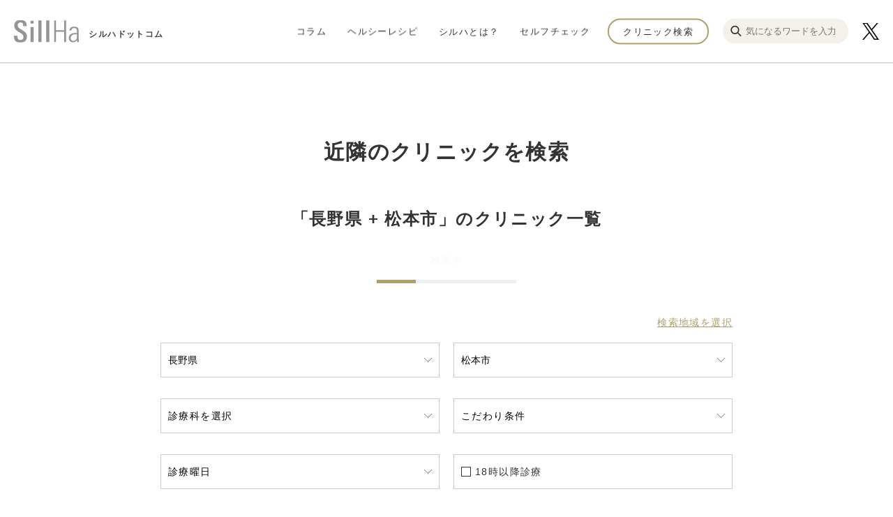

--- FILE ---
content_type: text/html; charset=utf-8
request_url: https://sillha.com/clinic/nagano/matsumoto
body_size: 33865
content:








	<!-- 通常のフロント側の表示内容 -->
	
	<!DOCTYPE html>
  
  
  
  
  
  
  
  <html lang="ja">
  	<head>
      
<!-- Google Tag Manager -->
<script>(function(w,d,s,l,i){w[l]=w[l]||[];w[l].push({'gtm.start':
new Date().getTime(),event:'gtm.js'});var f=d.getElementsByTagName(s)[0],
j=d.createElement(s),dl=l!='dataLayer'?'&l='+l:'';j.async=true;j.src=
'https://www.googletagmanager.com/gtm.js?id='+i+dl;f.parentNode.insertBefore(j,f);
})(window,document,'script','dataLayer','GTM-NBV6KPL');</script>
<!-- End Google Tag Manager -->
      
      <title>クリニック検索 - SillHa.com - 歯と口と身体の健康メディア - 【シルハドットコム】</title>
      
      <meta charset="utf-8">
  		<meta name="viewport" content="width=device-width">
  		<meta name="format-detection" content="telephone=no">
  		
      <link href="https://cdn.clipkit.co/tenants/938/sites/favicons/000/000/001/square/fbc46e32-f9e0-4a82-b39b-726a5c374191.png?1602033926" rel="shortcut icon" type="image/vnd.microsoft.icon">
      <link rel="apple-touch-icon" href="https://cdn.clipkit.co/tenants/938/sites/touch_icons/000/000/001/square/3cf05bbb-cc1f-48b3-b83f-ec2ac7cf11ee.png?1602033926">
      <link rel="alternate" type="application/rss+xml" href="https://sillha.com/media.rss" title="SillHa.com - 歯と口と身体の健康メディア - 【シルハドットコム】">
      
      <link rel="stylesheet" media="screen" href="https://cdn.clipkit.co/clipkit/stylesheets/application-1.0.css">
      <link rel="stylesheet" media="all" href="https://cdn.clipkit.co/tenants/938/resources/assets/000/000/222/original/article-style.css?1665470983">
      <link rel="stylesheet" media="all" href="https://cdn.clipkit.co/tenants/938/resources/assets/000/000/224/original/style.css?1737426380">
      
      <style>
        a[target="_blank"]:after { content: none; }
      </style>
      
      <script src="https://cdn.clipkit.co/clipkit/javascripts/default-1.0.js"></script>
      <script src="https://kit.fontawesome.com/d078e2d3c7.js" crossorigin="anonymous"></script>
      <script src="https://maps.googleapis.com/maps/api/js?key=AIzaSyAHu1FghacfufIgTxjo6iCNYcHyp8HgTjE&callback=mapInit" defer></script>
    	
      
    <link rel="canonical" href="https://sillha.com/clinic/nagano/matsumoto">
    <meta name="description" content="日本全国の歯科医院やシルハの検査ができる場所を検索することができます。">
    <meta property="og:site_name" content="SillHa.com - 歯と口と身体の健康メディア - 【シルハドットコム】">
    <meta property="og:type" content="website">
    <meta property="og:title" content="クリニック検索 - SillHa.com - 歯と口と身体の健康メディア - 【シルハドットコム】">
    <meta property="og:url" content="https://sillha.com/clinic/nagano/matsumoto">
    <meta property="og:description" content="日本全国の歯科医院やシルハの検査ができる場所を検索することができます。">
    <meta property="og:image" content="https://cdn.clipkit.co/tenants/938/resources/assets/000/000/270/original/clinic.jpg?1608695555">
    <meta name="twitter:card" content="summary_large_image">
    <meta name="twitter:domain" content="sillha.com">
    <meta name="twitter:title" content="クリニック検索 - SillHa.com - 歯と口と身体の健康メディア - 【シルハドットコム】">
    <meta name="twitter:description" content="日本全国の歯科医院やシルハの検査ができる場所を検索することができます。">
    <meta name="twitter:image" content="https://cdn.clipkit.co/tenants/938/resources/assets/000/000/270/original/clinic.jpg?1608695555">

      
      <!-- headタグ内の下部に挿入されます -->

    <meta name="csrf-param" content="authenticity_token" />
<meta name="csrf-token" content="dUq23bRi7e5XHZC2BHSCk0FWRJnWL3deCGrgEqz-OhzN2Blx7ufSulG5El9lwlwVhEKHuCVdsfk5OFImOZtEFQ" /><script>window.routing_root_path = '';
window.site_name = 'media';
I18n.defaultLocale = 'ja';
I18n.locale = 'ja';</script></head>
    
    <body id="pagetop">
      <!-- Google Tag Manager (noscript) -->
<noscript><iframe src="https://www.googletagmanager.com/ns.html?id=GTM-NBV6KPL"
height="0" width="0" style="display:none;visibility:hidden"></iframe></noscript>
<!-- End Google Tag Manager (noscript) -->
      
      <div class="wrapper">
  			<div class="wrapper__cover"></div>
  			
  			<header class="site-header">
  				<div class="site-header__inner">
  					<a href="/" class="site-header__logo">
  						<img src="https://cdn.clipkit.co/tenants/938/resources/assets/000/000/063/original/logo-sillha.svg?1602038833" class="site-header__logo-img" alt="シルハドットコム" title="">
  						<span class="site-header__logo-txt">シルハドットコム</span>
  					</a>
  
  					<nav class="g-nav">
  						<div class="g-nav__content">
  							<ul class="g-nav__list">
  							  <li class="g-nav__item">
  									<a href="/column/" class="g-nav__link">コラム</a>
  								</li>
  								<li class="g-nav__item">
  									<a href="/recipe/" class="g-nav__link">ヘルシーレシピ</a>
  								</li>
  								<li class="g-nav__item">
  									<a href="https://sillha.com/column/product_detail" class="g-nav__link">シルハとは？</a>
  								</li>
  								<li class="g-nav__item">
  									<a href="/check/" class="g-nav__link">セルフチェック</a>
  								</li>
  							</ul>
  
  							<a href="/clinic/" class="g-nav__h-btn">クリニック検索</a>

                <div class="g-nav__search forPc">
  					      <form action="/search" role="search">
  					        <div class="form_search flex">
  					          <button class="flex" type="submit"><img src="https://cdn.clipkit.co/tenants/938/resources/assets/000/000/276/original/ico_search.svg?1665458647"></button>
  					          <input type="text" placeholder="気になるワードを入力" name="q" value="">
  					        </div>
  					      </form>
  					    </div>
  					    
  					    <div class="_ico_sns_x forPcOnly">
  					      <a href="https://x.com/SillHa_arkray" target="_blank"><img src="https://cdn.clipkit.co/tenants/938/resources/assets/000/000/279/original/ico_sns_x.svg?1717395891"></a>
  					    </div>
  
  							<div class="g-nav__secondary">
  								<a href="/information/aboutus" class="g-nav__secondary-item">SillHa.comについて</a>
  								<a href="/contact/" class="g-nav__secondary-item">お問い合わせ</a>
  								<a href="/company/" class="g-nav__secondary-item">会社概要</a>
  								<a href="http://www.arkray.co.jp/japanese/guide/index.html" class="g-nav__secondary-item" rel="noopener noreferrer" target="_blank">利用規約</a>
  								<a href="http://www.arkray.co.jp/japanese/policy/index.html" class="g-nav__secondary-item" rel="noopener noreferrer" target="_blank">プライバシーポリシー</a>
  							</div>
  						</div>
  					</nav>

  					<div class="_ico_sns_x forSpOnly">
  					  <a href="https://x.com/SillHa_arkray" target="_blank"><img src="https://cdn.clipkit.co/tenants/938/resources/assets/000/000/279/original/ico_sns_x.svg?1717395891"></a>
  					</div>
  					
  					<div class="forSp sp_ico_search">
  					  <figure class="flex"><img src="https://cdn.clipkit.co/tenants/938/resources/assets/000/000/276/original/ico_search.svg?1665458647"></figure>
  					</div>

  					<div class="g-nav-trigger js-g-nav-trigger">
  						<span class="g-nav-trigger__inner"></span>
  					</div>
  					
  					<div class="forSp">
  					  <div class="sp_modal_search">
  					    <form action="/search" role="search">
  					      <div class="form_search flex">
  					        <button class="flex" type="submit"><img src="https://cdn.clipkit.co/tenants/938/resources/assets/000/000/276/original/ico_search.svg?1665458647"></button>
  					        <input type="text" placeholder="気になるワードを入力" name="q" value="">
  					      </div>
  					    </form>
  					  </div>
  					</div>
  					
  				</div>
  			</header>
  
  			<div class="container" role="main">
  				












































<section class="container__block--border">
  
    <header class="container__heading">
        <h2 class="container__lead">
            
                近隣のクリニックを検索
            
        </h2>
    </header>
    
    <div class="clinic-search  clinic-search--clinic-child">
      
        <div class="clinic-search__row">
          
            
            
            
                <h3 class="clinic-search__heading">「長野県 + 松本市」の<br>クリニック一覧</h3>
            
            
            <form class="clinic-search__form js-clinic-search-form" action="/clinic">
                
                <div class="clinic-search__message js-clinic-search-form__message"></div> 
                <progress class="clinic-search__progress js-clinic-search-form__progress" value="0" max="100">0%</progress>
                
                
                
                
                
                    
                    <a class="clinic-search__area-select" href="/clinic?pref=長野県&city=松本市">検索地域を選択</a>
                
 
                
                
                
                
                
                    
                    
                    
                    
                    
                
                    
                    
                    
                    
                    
                
                    
                    
                    
                    
                    
                
                    
                    
                    
                    
                    
                
                    
                    
                    
                    
                    
                
                    
                    
                    
                    
                    
                
                    
                    
                    
                    
                    
                
                    
                    
                    
                    
                    
                
                    
                    
                    
                    
                    
                
                    
                    
                    
                    
                    
                
                    
                    
                    
                    
                    
                
                    
                    
                    
                    
                    
                
                    
                    
                    
                    
                    
                
                    
                    
                    
                    
                    
                
                    
                    
                    
                    
                    
                
                    
                    
                    
                    
                    
                
                    
                    
                    
                    
                    
                
                    
                    
                    
                    
                    
                
                    
                    
                    
                    
                    
                
                    
                    
                    
                    
                    
                
                    
                    
                    
                    
                    
                
                    
                    
                    
                    
                    
                
                    
                    
                    
                    
                    
                
                    
                    
                    
                    
                    
                
                    
                    
                    
                    
                    
                
                    
                    
                    
                    
                    
                
                    
                    
                    
                    
                    
                
                    
                    
                    
                    
                    
                
                    
                    
                    
                    
                    
                
                    
                    
                    
                    
                    
                
                    
                    
                    
                    
                    
                
                    
                    
                    
                    
                    
                
                    
                    
                    
                    
                    
                
                    
                    
                    
                    
                    
                
                    
                    
                    
                    
                    
                
                    
                    
                    
                    
                    
                
                    
                    
                    
                    
                    
                
                    
                    
                    
                    
                    
                
                    
                    
                    
                    
                    
                
                    
                    
                    
                    
                    
                
                    
                    
                    
                    
                    
                
                    
                    
                    
                    
                    
                
                    
                    
                    
                    
                    
                
                    
                    
                    
                    
                    
                
                    
                    
                    
                    
                    
                
                    
                    
                    
                    
                    
                
                    
                    
                    
                    
                    
                
                    
                    
                    
                    
                    
                
                
                <div class="clinic-search__fields">
            
                    
                    
                    <div class="clinic-search__item">
                        <div class="body">
                            <select class="clinic-search__select" name="pref">
                                <option value="" selected>都道府県を選択</option>
                                <option value="hokkaido" >北海道</option><option value="aomori" >青森県</option><option value="iwate" >岩手県</option><option value="miyagi" >宮城県</option><option value="akita" >秋田県</option><option value="yamagata" >山形県</option><option value="fukushima" >福島県</option><option value="ibaraki" >茨城県</option><option value="tochigi" >栃木県</option><option value="gunma" >群馬県</option><option value="saitama" >埼玉県</option><option value="chiba" >千葉県</option><option value="tokyo" >東京都</option><option value="kanagawa" >神奈川県</option><option value="niigata" >新潟県</option><option value="toyama" >富山県</option><option value="ishikawa" >石川県</option><option value="fukui" >福井県</option><option value="yamanashi" >山梨県</option><option value="nagano" selected>長野県</option><option value="gifu" >岐阜県</option><option value="shizuoka" >静岡県</option><option value="aichi" >愛知県</option><option value="mie" >三重県</option><option value="shiga" >滋賀県</option><option value="kyoto" >京都府</option><option value="osaka" >大阪府</option><option value="hyogo" >兵庫県</option><option value="nara" >奈良県</option><option value="wakayama" >和歌山県</option><option value="tottori" >鳥取県</option><option value="shimane" >島根県</option><option value="okayama" >岡山県</option><option value="hiroshima" >広島県</option><option value="yamaguchi" >山口県</option><option value="tokushima" >徳島県</option><option value="kagawa" >香川県</option><option value="ehime" >愛媛県</option><option value="kochi" >高知県</option><option value="fukuoka" >福岡県</option><option value="saga" >佐賀県</option><option value="nagasaki" >長崎県</option><option value="kumamoto" >熊本県</option><option value="oita" >大分県</option><option value="miyazaki" >宮崎県</option><option value="kagoshima" >鹿児島県</option><option value="okinawa" >沖縄県</option><option value="sample" >___</option>
                            </select>
                        </div>
                    </div>
                    
                    
                    
                    
                    <div class="clinic-search__item">
                        <div class="body">
                            <select class="clinic-search__select" name="city">
                            	<option value="" selected>市区町村を選択</option>
                            </select>
                            
                            <script>
                                const CITIES = {
                                    
                        
                        "hokkaido":[
                            
                            
                                
                                
                                
                            
                                
                                
                                
                            
                                
                                
                                
                            
                                
                                
                                
                            
                                
                                
                                
                            
                                
                                
                                
                            
                                
                                
                                
                            
                                
                                
                                
                            
                                
                                
                                
                            
                                
                                
                                
                            
                                
                                
                                
                            
                                
                                
                                
                            
                                
                                
                                
                            
                                
                                
                                
                            
                                
                                
                                
                            
                                
                                
                                
                            
                                
                                
                                
                            
                                
                                
                                
                            
                                
                                
                                
                            
                                
                                
                                
                            
                                
                                
                                
                            
                                
                                
                                
                            
                                
                                
                                
                            
                                
                                
                                
                            
                                
                                
                                
                            
                                
                                
                                
                            
                                
                                
                                
                            
                                
                                
                                
                            
                                
                                
                                
                            
                                
                                
                                
                            
                                
                                
                                
                            
                                
                                
                                
                            
                                
                                
                                
                            
                                
                                
                                
                            
                                
                                
                                
                            
                                
                                
                                
                            
                                
                                
                                
                            
                                
                                
                                
                            
                                
                                
                                
                            
                                
                                
                                
                            
                                
                                
                                
                            
                                
                                
                                
                            
                                
                                
                                
                            
                                
                                
                                
                            
                                
                                
                                
                            
                                
                                
                                
                            
                                
                                
                                
                            
                                
                                
                                
                            
                                
                                
                                
                            
                                
                                
                                
                            
                                
                                
                                
                            
                                
                                
                                
                            
                                
                                
                                
                            
                                
                                
                                
                            
                                
                                
                                
                            
                                
                                
                                
                            
                                
                                
                                
                            
                                
                                
                                
                            
                                
                                
                                
                            
                                
                                
                                
                            
                                
                                
                                
                            
                                
                                
                                
                            
                                
                                
                                
                            
                                
                                
                                
                            
                                
                                
                                
                            
                                
                                
                                
                            
                                
                                
                                
                            
                                
                                
                                
                            
                                
                                
                                
                            
                                
                                
                                
                            
                                
                                
                                
                            
                                
                                
                                
                            
                                
                                
                                
                            
                                
                                
                                
                            
                                
                                
                                
                            
                                
                                
                                
                            
                                
                                
                                
                            
                                
                                
                                
                            
                                
                                
                                
                            
                                
                                
                                
                            
                                
                                
                                
                            
                                
                                
                                
                            
                                
                                
                                
                            
                                
                                
                                
                            
                                
                                
                                
                            
                                
                                
                                
                            
                                
                                
                                
                            
                                
                                
                                
                            
                                
                                
                                
                            
                                
                                
                                
                            
                                
                                
                                
                            
                                
                                
                                
                            
                                
                                
                                
                            
                                
                                
                                
                            
                                
                                
                                
                            
                                
                                
                                
                            
                                
                                
                                
                            
                                
                                
                                
                                
                            
                                
                                
                                
                            
                                
                                
                                
                            
                                
                                
                                
                            
                                
                                
                                
                            
                                
                                
                                
                            
                                
                                
                                
                            
                                
                                
                                
                            
                                
                                
                                
                            
                                
                                
                                
                            
                                
                                
                                
                            
                                
                                
                                
                            
                                
                                
                                
                            
                                
                                
                                
                            
                                
                                
                                
                                
                            
                                
                                
                                
                            
                                
                                
                                
                            
                                
                                
                                
                            
                                
                                
                                
                            
                                
                                
                                
                            
                                
                                
                                
                            
                                
                                
                                
                            
                                
                                
                                
                            
                                
                                
                                
                            
                                
                                
                                
                            
                                
                                
                                
                            
                                
                                
                                
                            
                                
                                
                                
                            
                                
                                
                                
                            
                                
                                
                                
                            
                                
                                
                                
                            
                                
                                
                                
                            
                                
                                
                                
                            
                                
                                
                                
                            
                                
                                
                                
                            
                                
                                
                                
                            
                                
                                
                                
                            
                                
                                
                                
                            
                                
                                
                                
                            
                                
                                
                                
                            
                                
                                
                                
                            
                                
                                
                                
                            
                                
                                
                                
                            
                                
                                
                                
                            
                                
                                
                                
                            
                                
                                
                                
                            
                                
                                
                                
                            
                                
                                
                                
                            
                                
                                
                                
                            
                                
                                
                                
                            
                                
                                
                                
                            
                                
                                
                                
                            
                                
                                
                                
                            
                                
                                
                                
                            
                                
                                
                                
                            
                                
                                
                                
                            
                                
                                
                                
                            
                                
                                
                                
                            
                                
                                
                                
                            
                                
                                
                                
                            
                                
                                
                                
                            
                                
                                
                                
                            
                                
                                
                                
                            
                                
                                
                                
                            
                                
                                
                                
                            
                                
                                
                                
                            
                                
                                
                                
                            
                                
                                
                                
                            
                                
                                
                                
                            
                                
                                
                                
                            
                                
                                
                                
                            
                                
                                
                                
                            
                                
                                
                                
                            
                                
                                
                                
                            
                                
                                
                                
                            
                                
                                
                                
                            
                                
                                
                                
                            
                                
                                
                                
                            
                                
                                
                                
                            
                                
                                
                                
                            
                                
                                
                                
                            
                                
                                
                                
                            
                                
                                
                                
                            
                                
                                
                                
                            
                                
                                
                                
                            
                                
                                
                                
                            
                            
                                    {
                                        "permalink": "sapporoshichuoku",
                                        "name": "札幌市中央区",
                                        "selected": false
                                    }
                                ,
                                    {
                                        "permalink": "sapporoshikitaku",
                                        "name": "札幌市北区",
                                        "selected": false
                                    }
                                ,
                                    {
                                        "permalink": "sapporoshihigashiku",
                                        "name": "札幌市東区",
                                        "selected": false
                                    }
                                ,
                                    {
                                        "permalink": "sapporoshishiroishiku",
                                        "name": "札幌市白石区",
                                        "selected": false
                                    }
                                ,
                                    {
                                        "permalink": "sapporoshitoyohiraku",
                                        "name": "札幌市豊平区",
                                        "selected": false
                                    }
                                ,
                                    {
                                        "permalink": "sapporoshiminamiku",
                                        "name": "札幌市南区",
                                        "selected": false
                                    }
                                ,
                                    {
                                        "permalink": "sapporoshinishiku",
                                        "name": "札幌市西区",
                                        "selected": false
                                    }
                                ,
                                    {
                                        "permalink": "sapporoshiatsubetsuku",
                                        "name": "札幌市厚別区",
                                        "selected": false
                                    }
                                ,
                                    {
                                        "permalink": "sapporoshiteineku",
                                        "name": "札幌市手稲区",
                                        "selected": false
                                    }
                                ,
                                    {
                                        "permalink": "sapporoshikiyotaku",
                                        "name": "札幌市清田区",
                                        "selected": false
                                    }
                                ,
                                    {
                                        "permalink": "hakodate",
                                        "name": "函館市",
                                        "selected": false
                                    }
                                ,
                                    {
                                        "permalink": "otaru",
                                        "name": "小樽市",
                                        "selected": false
                                    }
                                ,
                                    {
                                        "permalink": "asahikawa",
                                        "name": "旭川市",
                                        "selected": false
                                    }
                                ,
                                    {
                                        "permalink": "muroran",
                                        "name": "室蘭市",
                                        "selected": false
                                    }
                                ,
                                    {
                                        "permalink": "kushiro",
                                        "name": "釧路市",
                                        "selected": false
                                    }
                                ,
                                    {
                                        "permalink": "obihiro",
                                        "name": "帯広市",
                                        "selected": false
                                    }
                                ,
                                    {
                                        "permalink": "kitami",
                                        "name": "北見市",
                                        "selected": false
                                    }
                                ,
                                    {
                                        "permalink": "yubari",
                                        "name": "夕張市",
                                        "selected": false
                                    }
                                ,
                                    {
                                        "permalink": "iwamizawa",
                                        "name": "岩見沢市",
                                        "selected": false
                                    }
                                ,
                                    {
                                        "permalink": "abashiri",
                                        "name": "網走市",
                                        "selected": false
                                    }
                                ,
                                    {
                                        "permalink": "rumoi",
                                        "name": "留萌市",
                                        "selected": false
                                    }
                                ,
                                    {
                                        "permalink": "tomakomai",
                                        "name": "苫小牧市",
                                        "selected": false
                                    }
                                ,
                                    {
                                        "permalink": "wakkanai",
                                        "name": "稚内市",
                                        "selected": false
                                    }
                                ,
                                    {
                                        "permalink": "bibai",
                                        "name": "美唄市",
                                        "selected": false
                                    }
                                ,
                                    {
                                        "permalink": "ashibetsu",
                                        "name": "芦別市",
                                        "selected": false
                                    }
                                ,
                                    {
                                        "permalink": "ebetsu",
                                        "name": "江別市",
                                        "selected": false
                                    }
                                ,
                                    {
                                        "permalink": "akabira",
                                        "name": "赤平市",
                                        "selected": false
                                    }
                                ,
                                    {
                                        "permalink": "mombetsu",
                                        "name": "紋別市",
                                        "selected": false
                                    }
                                ,
                                    {
                                        "permalink": "shibetsu",
                                        "name": "士別市",
                                        "selected": false
                                    }
                                ,
                                    {
                                        "permalink": "nayoro",
                                        "name": "名寄市",
                                        "selected": false
                                    }
                                ,
                                    {
                                        "permalink": "mikasa",
                                        "name": "三笠市",
                                        "selected": false
                                    }
                                ,
                                    {
                                        "permalink": "nemuro",
                                        "name": "根室市",
                                        "selected": false
                                    }
                                ,
                                    {
                                        "permalink": "chitose",
                                        "name": "千歳市",
                                        "selected": false
                                    }
                                ,
                                    {
                                        "permalink": "takikawa",
                                        "name": "滝川市",
                                        "selected": false
                                    }
                                ,
                                    {
                                        "permalink": "sunagawa",
                                        "name": "砂川市",
                                        "selected": false
                                    }
                                ,
                                    {
                                        "permalink": "utashinai",
                                        "name": "歌志内市",
                                        "selected": false
                                    }
                                ,
                                    {
                                        "permalink": "fukagawa",
                                        "name": "深川市",
                                        "selected": false
                                    }
                                ,
                                    {
                                        "permalink": "furano",
                                        "name": "富良野市",
                                        "selected": false
                                    }
                                ,
                                    {
                                        "permalink": "noboribetsu",
                                        "name": "登別市",
                                        "selected": false
                                    }
                                ,
                                    {
                                        "permalink": "eniwa",
                                        "name": "恵庭市",
                                        "selected": false
                                    }
                                ,
                                    {
                                        "permalink": "date",
                                        "name": "伊達市",
                                        "selected": false
                                    }
                                ,
                                    {
                                        "permalink": "kitahiroshima",
                                        "name": "北広島市",
                                        "selected": false
                                    }
                                ,
                                    {
                                        "permalink": "ishikari",
                                        "name": "石狩市",
                                        "selected": false
                                    }
                                ,
                                    {
                                        "permalink": "hokuto",
                                        "name": "北斗市",
                                        "selected": false
                                    }
                                ,
                                    {
                                        "permalink": "tobetsu",
                                        "name": "当別町",
                                        "selected": false
                                    }
                                ,
                                    {
                                        "permalink": "shinshinotsu",
                                        "name": "新篠津村",
                                        "selected": false
                                    }
                                ,
                                    {
                                        "permalink": "matsumae",
                                        "name": "松前町",
                                        "selected": false
                                    }
                                ,
                                    {
                                        "permalink": "fukushima",
                                        "name": "福島町",
                                        "selected": false
                                    }
                                ,
                                    {
                                        "permalink": "shiriuchi",
                                        "name": "知内町",
                                        "selected": false
                                    }
                                ,
                                    {
                                        "permalink": "kikonai",
                                        "name": "木古内町",
                                        "selected": false
                                    }
                                ,
                                    {
                                        "permalink": "nanae",
                                        "name": "七飯町",
                                        "selected": false
                                    }
                                ,
                                    {
                                        "permalink": "shikabe",
                                        "name": "鹿部町",
                                        "selected": false
                                    }
                                ,
                                    {
                                        "permalink": "mori",
                                        "name": "森町",
                                        "selected": false
                                    }
                                ,
                                    {
                                        "permalink": "yakumo",
                                        "name": "八雲町",
                                        "selected": false
                                    }
                                ,
                                    {
                                        "permalink": "oshamambe",
                                        "name": "長万部町",
                                        "selected": false
                                    }
                                ,
                                    {
                                        "permalink": "hiyamaesashi",
                                        "name": "江差町",
                                        "selected": false
                                    }
                                ,
                                    {
                                        "permalink": "kaminokuni",
                                        "name": "上ノ国町",
                                        "selected": false
                                    }
                                ,
                                    {
                                        "permalink": "assabu",
                                        "name": "厚沢部町",
                                        "selected": false
                                    }
                                ,
                                    {
                                        "permalink": "otobe",
                                        "name": "乙部町",
                                        "selected": false
                                    }
                                ,
                                    {
                                        "permalink": "imakane",
                                        "name": "今金町",
                                        "selected": false
                                    }
                                ,
                                    {
                                        "permalink": "setana",
                                        "name": "せたな町",
                                        "selected": false
                                    }
                                ,
                                    {
                                        "permalink": "shimamaki",
                                        "name": "島牧村",
                                        "selected": false
                                    }
                                ,
                                    {
                                        "permalink": "suttsu",
                                        "name": "寿都町",
                                        "selected": false
                                    }
                                ,
                                    {
                                        "permalink": "kuromatsunai",
                                        "name": "黒松内町",
                                        "selected": false
                                    }
                                ,
                                    {
                                        "permalink": "rankoshi",
                                        "name": "蘭越町",
                                        "selected": false
                                    }
                                ,
                                    {
                                        "permalink": "niseko",
                                        "name": "ニセコ町",
                                        "selected": false
                                    }
                                ,
                                    {
                                        "permalink": "makkari",
                                        "name": "真狩村",
                                        "selected": false
                                    }
                                ,
                                    {
                                        "permalink": "rusutsu",
                                        "name": "留寿都村",
                                        "selected": false
                                    }
                                ,
                                    {
                                        "permalink": "kimobetsu",
                                        "name": "喜茂別町",
                                        "selected": false
                                    }
                                ,
                                    {
                                        "permalink": "kyogoku",
                                        "name": "京極町",
                                        "selected": false
                                    }
                                ,
                                    {
                                        "permalink": "kutchan",
                                        "name": "倶知安町",
                                        "selected": false
                                    }
                                ,
                                    {
                                        "permalink": "kyowa",
                                        "name": "共和町",
                                        "selected": false
                                    }
                                ,
                                    {
                                        "permalink": "iwanai",
                                        "name": "岩内町",
                                        "selected": false
                                    }
                                ,
                                    {
                                        "permalink": "furuguntomari",
                                        "name": "泊村",
                                        "selected": false
                                    }
                                ,
                                    {
                                        "permalink": "kamoenai",
                                        "name": "神恵内村",
                                        "selected": false
                                    }
                                ,
                                    {
                                        "permalink": "shakotan",
                                        "name": "積丹町",
                                        "selected": false
                                    }
                                ,
                                    {
                                        "permalink": "furubira",
                                        "name": "古平町",
                                        "selected": false
                                    }
                                ,
                                    {
                                        "permalink": "niki",
                                        "name": "仁木町",
                                        "selected": false
                                    }
                                ,
                                    {
                                        "permalink": "yoichi",
                                        "name": "余市町",
                                        "selected": false
                                    }
                                ,
                                    {
                                        "permalink": "namporo",
                                        "name": "南幌町",
                                        "selected": false
                                    }
                                ,
                                    {
                                        "permalink": "naie",
                                        "name": "奈井江町",
                                        "selected": false
                                    }
                                ,
                                    {
                                        "permalink": "kamisunagawa",
                                        "name": "上砂川町",
                                        "selected": false
                                    }
                                ,
                                    {
                                        "permalink": "yuni",
                                        "name": "由仁町",
                                        "selected": false
                                    }
                                ,
                                    {
                                        "permalink": "naganuma",
                                        "name": "長沼町",
                                        "selected": false
                                    }
                                ,
                                    {
                                        "permalink": "kuriyama",
                                        "name": "栗山町",
                                        "selected": false
                                    }
                                ,
                                    {
                                        "permalink": "tsukigata",
                                        "name": "月形町",
                                        "selected": false
                                    }
                                ,
                                    {
                                        "permalink": "urausu",
                                        "name": "浦臼町",
                                        "selected": false
                                    }
                                ,
                                    {
                                        "permalink": "shintotsukawa",
                                        "name": "新十津川町",
                                        "selected": false
                                    }
                                ,
                                    {
                                        "permalink": "moseushi",
                                        "name": "妹背牛町",
                                        "selected": false
                                    }
                                ,
                                    {
                                        "permalink": "chippubetsu",
                                        "name": "秩父別町",
                                        "selected": false
                                    }
                                ,
                                    {
                                        "permalink": "uryu",
                                        "name": "雨竜町",
                                        "selected": false
                                    }
                                ,
                                    {
                                        "permalink": "hokuryu",
                                        "name": "北竜町",
                                        "selected": false
                                    }
                                ,
                                    {
                                        "permalink": "numata",
                                        "name": "沼田町",
                                        "selected": false
                                    }
                                ,
                                    {
                                        "permalink": "takasu",
                                        "name": "鷹栖町",
                                        "selected": false
                                    }
                                ,
                                    {
                                        "permalink": "higashikagura",
                                        "name": "東神楽町",
                                        "selected": false
                                    }
                                ,
                                    {
                                        "permalink": "toma",
                                        "name": "当麻町",
                                        "selected": false
                                    }
                                ,
                                    {
                                        "permalink": "pippu",
                                        "name": "比布町",
                                        "selected": false
                                    }
                                ,
                                    {
                                        "permalink": "kamikawa",
                                        "name": "上川町",
                                        "selected": false
                                    }
                                ,
                                    {
                                        "permalink": "higashikawa",
                                        "name": "東川町",
                                        "selected": false
                                    }
                                ,
                                    {
                                        "permalink": "biei",
                                        "name": "美瑛町",
                                        "selected": false
                                    }
                                ,
                                    {
                                        "permalink": "kamifurano",
                                        "name": "上富良野町",
                                        "selected": false
                                    }
                                ,
                                    {
                                        "permalink": "nakafurano",
                                        "name": "中富良野町",
                                        "selected": false
                                    }
                                ,
                                    {
                                        "permalink": "minamifurano",
                                        "name": "南富良野町",
                                        "selected": false
                                    }
                                ,
                                    {
                                        "permalink": "shimukappu",
                                        "name": "占冠村",
                                        "selected": false
                                    }
                                ,
                                    {
                                        "permalink": "wassamu",
                                        "name": "和寒町",
                                        "selected": false
                                    }
                                ,
                                    {
                                        "permalink": "kembuchi",
                                        "name": "剣淵町",
                                        "selected": false
                                    }
                                ,
                                    {
                                        "permalink": "shimokawa",
                                        "name": "下川町",
                                        "selected": false
                                    }
                                ,
                                    {
                                        "permalink": "bifuka",
                                        "name": "美深町",
                                        "selected": false
                                    }
                                ,
                                    {
                                        "permalink": "nakagawa",
                                        "name": "中川町",
                                        "selected": false
                                    }
                                ,
                                    {
                                        "permalink": "horokanai",
                                        "name": "幌加内町",
                                        "selected": false
                                    }
                                ,
                                    {
                                        "permalink": "mashike",
                                        "name": "増毛町",
                                        "selected": false
                                    }
                                ,
                                    {
                                        "permalink": "tomamae",
                                        "name": "苫前町",
                                        "selected": false
                                    }
                                ,
                                    {
                                        "permalink": "haboro",
                                        "name": "羽幌町",
                                        "selected": false
                                    }
                                ,
                                    {
                                        "permalink": "shosambetsu",
                                        "name": "初山別村",
                                        "selected": false
                                    }
                                ,
                                    {
                                        "permalink": "embetsu",
                                        "name": "遠別町",
                                        "selected": false
                                    }
                                ,
                                    {
                                        "permalink": "teshio",
                                        "name": "天塩町",
                                        "selected": false
                                    }
                                ,
                                    {
                                        "permalink": "sarufutsu",
                                        "name": "猿払村",
                                        "selected": false
                                    }
                                ,
                                    {
                                        "permalink": "hamatombetsu",
                                        "name": "浜頓別町",
                                        "selected": false
                                    }
                                ,
                                    {
                                        "permalink": "nakatombetsu",
                                        "name": "中頓別町",
                                        "selected": false
                                    }
                                ,
                                    {
                                        "permalink": "kitamiesashi",
                                        "name": "枝幸町",
                                        "selected": false
                                    }
                                ,
                                    {
                                        "permalink": "toyotomi",
                                        "name": "豊富町",
                                        "selected": false
                                    }
                                ,
                                    {
                                        "permalink": "rebun",
                                        "name": "礼文町",
                                        "selected": false
                                    }
                                ,
                                    {
                                        "permalink": "rishiri",
                                        "name": "利尻町",
                                        "selected": false
                                    }
                                ,
                                    {
                                        "permalink": "rishirifuji",
                                        "name": "利尻富士町",
                                        "selected": false
                                    }
                                ,
                                    {
                                        "permalink": "horonobe",
                                        "name": "幌延町",
                                        "selected": false
                                    }
                                ,
                                    {
                                        "permalink": "bihoro",
                                        "name": "美幌町",
                                        "selected": false
                                    }
                                ,
                                    {
                                        "permalink": "tsubetsu",
                                        "name": "津別町",
                                        "selected": false
                                    }
                                ,
                                    {
                                        "permalink": "shari",
                                        "name": "斜里町",
                                        "selected": false
                                    }
                                ,
                                    {
                                        "permalink": "kiyosato",
                                        "name": "清里町",
                                        "selected": false
                                    }
                                ,
                                    {
                                        "permalink": "koshimizu",
                                        "name": "小清水町",
                                        "selected": false
                                    }
                                ,
                                    {
                                        "permalink": "kunneppu",
                                        "name": "訓子府町",
                                        "selected": false
                                    }
                                ,
                                    {
                                        "permalink": "oketo",
                                        "name": "置戸町",
                                        "selected": false
                                    }
                                ,
                                    {
                                        "permalink": "saroma",
                                        "name": "佐呂間町",
                                        "selected": false
                                    }
                                ,
                                    {
                                        "permalink": "engaru",
                                        "name": "遠軽町",
                                        "selected": false
                                    }
                                ,
                                    {
                                        "permalink": "yubetsu",
                                        "name": "湧別町",
                                        "selected": false
                                    }
                                ,
                                    {
                                        "permalink": "takinoue",
                                        "name": "滝上町",
                                        "selected": false
                                    }
                                ,
                                    {
                                        "permalink": "okoppe",
                                        "name": "興部町",
                                        "selected": false
                                    }
                                ,
                                    {
                                        "permalink": "nishiokoppe",
                                        "name": "西興部村",
                                        "selected": false
                                    }
                                ,
                                    {
                                        "permalink": "omu",
                                        "name": "雄武町",
                                        "selected": false
                                    }
                                ,
                                    {
                                        "permalink": "ozora",
                                        "name": "大空町",
                                        "selected": false
                                    }
                                ,
                                    {
                                        "permalink": "toyora",
                                        "name": "豊浦町",
                                        "selected": false
                                    }
                                ,
                                    {
                                        "permalink": "sobetsu",
                                        "name": "壮瞥町",
                                        "selected": false
                                    }
                                ,
                                    {
                                        "permalink": "shiraoi",
                                        "name": "白老町",
                                        "selected": false
                                    }
                                ,
                                    {
                                        "permalink": "atsuma",
                                        "name": "厚真町",
                                        "selected": false
                                    }
                                ,
                                    {
                                        "permalink": "toyako",
                                        "name": "洞爺湖町",
                                        "selected": false
                                    }
                                ,
                                    {
                                        "permalink": "abira",
                                        "name": "安平町",
                                        "selected": false
                                    }
                                ,
                                    {
                                        "permalink": "mukawa",
                                        "name": "むかわ町",
                                        "selected": false
                                    }
                                ,
                                    {
                                        "permalink": "hidaka",
                                        "name": "日高町",
                                        "selected": false
                                    }
                                ,
                                    {
                                        "permalink": "biratori",
                                        "name": "平取町",
                                        "selected": false
                                    }
                                ,
                                    {
                                        "permalink": "niikappu",
                                        "name": "新冠町",
                                        "selected": false
                                    }
                                ,
                                    {
                                        "permalink": "urakawa",
                                        "name": "浦河町",
                                        "selected": false
                                    }
                                ,
                                    {
                                        "permalink": "samani",
                                        "name": "様似町",
                                        "selected": false
                                    }
                                ,
                                    {
                                        "permalink": "erimo",
                                        "name": "えりも町",
                                        "selected": false
                                    }
                                ,
                                    {
                                        "permalink": "shinhidaka",
                                        "name": "新ひだか町",
                                        "selected": false
                                    }
                                ,
                                    {
                                        "permalink": "otofuke",
                                        "name": "音更町",
                                        "selected": false
                                    }
                                ,
                                    {
                                        "permalink": "shihoro",
                                        "name": "士幌町",
                                        "selected": false
                                    }
                                ,
                                    {
                                        "permalink": "kamishihoro",
                                        "name": "上士幌町",
                                        "selected": false
                                    }
                                ,
                                    {
                                        "permalink": "shikaoi",
                                        "name": "鹿追町",
                                        "selected": false
                                    }
                                ,
                                    {
                                        "permalink": "shintoku",
                                        "name": "新得町",
                                        "selected": false
                                    }
                                ,
                                    {
                                        "permalink": "shimizu",
                                        "name": "清水町",
                                        "selected": false
                                    }
                                ,
                                    {
                                        "permalink": "memuro",
                                        "name": "芽室町",
                                        "selected": false
                                    }
                                ,
                                    {
                                        "permalink": "nakasatsunai",
                                        "name": "中札内村",
                                        "selected": false
                                    }
                                ,
                                    {
                                        "permalink": "sarabetsu",
                                        "name": "更別村",
                                        "selected": false
                                    }
                                ,
                                    {
                                        "permalink": "taiki",
                                        "name": "大樹町",
                                        "selected": false
                                    }
                                ,
                                    {
                                        "permalink": "hiro",
                                        "name": "広尾町",
                                        "selected": false
                                    }
                                ,
                                    {
                                        "permalink": "makubetsu",
                                        "name": "幕別町",
                                        "selected": false
                                    }
                                ,
                                    {
                                        "permalink": "ikeda",
                                        "name": "池田町",
                                        "selected": false
                                    }
                                ,
                                    {
                                        "permalink": "toyokoro",
                                        "name": "豊頃町",
                                        "selected": false
                                    }
                                ,
                                    {
                                        "permalink": "hombetsu",
                                        "name": "本別町",
                                        "selected": false
                                    }
                                ,
                                    {
                                        "permalink": "ashoro",
                                        "name": "足寄町",
                                        "selected": false
                                    }
                                ,
                                    {
                                        "permalink": "rikubetsu",
                                        "name": "陸別町",
                                        "selected": false
                                    }
                                ,
                                    {
                                        "permalink": "urahoro",
                                        "name": "浦幌町",
                                        "selected": false
                                    }
                                ,
                                    {
                                        "permalink": "kushirocho",
                                        "name": "釧路町",
                                        "selected": false
                                    }
                                ,
                                    {
                                        "permalink": "akkeshi",
                                        "name": "厚岸町",
                                        "selected": false
                                    }
                                ,
                                    {
                                        "permalink": "hamanaka",
                                        "name": "浜中町",
                                        "selected": false
                                    }
                                ,
                                    {
                                        "permalink": "shibecha",
                                        "name": "標茶町",
                                        "selected": false
                                    }
                                ,
                                    {
                                        "permalink": "teshikaga",
                                        "name": "弟子屈町",
                                        "selected": false
                                    }
                                ,
                                    {
                                        "permalink": "tsurui",
                                        "name": "鶴居村",
                                        "selected": false
                                    }
                                ,
                                    {
                                        "permalink": "shiranuka",
                                        "name": "白糠町",
                                        "selected": false
                                    }
                                ,
                                    {
                                        "permalink": "betsukai",
                                        "name": "別海町",
                                        "selected": false
                                    }
                                ,
                                    {
                                        "permalink": "nakashibetsu",
                                        "name": "中標津町",
                                        "selected": false
                                    }
                                ,
                                    {
                                        "permalink": "shibetsucho",
                                        "name": "標津町",
                                        "selected": false
                                    }
                                ,
                                    {
                                        "permalink": "rausu",
                                        "name": "羅臼町",
                                        "selected": false
                                    }
                                
                        ]
                    ,
                        
                        "aomori":[
                            
                            
                                
                                
                                
                            
                                
                                
                                
                            
                                
                                
                                
                            
                                
                                
                                
                            
                                
                                
                                
                            
                                
                                
                                
                            
                                
                                
                                
                            
                                
                                
                                
                            
                                
                                
                                
                            
                                
                                
                                
                            
                                
                                
                                
                            
                                
                                
                                
                            
                                
                                
                                
                                
                            
                                
                                
                                
                            
                                
                                
                                
                            
                                
                                
                                
                            
                                
                                
                                
                            
                                
                                
                                
                            
                                
                                
                                
                            
                                
                                
                                
                            
                                
                                
                                
                            
                                
                                
                                
                            
                                
                                
                                
                            
                                
                                
                                
                            
                                
                                
                                
                            
                                
                                
                                
                            
                                
                                
                                
                            
                                
                                
                                
                            
                                
                                
                                
                            
                                
                                
                                
                            
                                
                                
                                
                            
                                
                                
                                
                            
                                
                                
                                
                            
                                
                                
                                
                            
                                
                                
                                
                            
                            
                                    {
                                        "permalink": "aomori",
                                        "name": "青森市",
                                        "selected": false
                                    }
                                ,
                                    {
                                        "permalink": "hirosaki",
                                        "name": "弘前市",
                                        "selected": false
                                    }
                                ,
                                    {
                                        "permalink": "hachinohe",
                                        "name": "八戸市",
                                        "selected": false
                                    }
                                ,
                                    {
                                        "permalink": "kuroishi",
                                        "name": "黒石市",
                                        "selected": false
                                    }
                                ,
                                    {
                                        "permalink": "goshogawara",
                                        "name": "五所川原市",
                                        "selected": false
                                    }
                                ,
                                    {
                                        "permalink": "towada",
                                        "name": "十和田市",
                                        "selected": false
                                    }
                                ,
                                    {
                                        "permalink": "misawa",
                                        "name": "三沢市",
                                        "selected": false
                                    }
                                ,
                                    {
                                        "permalink": "mutsu",
                                        "name": "むつ市",
                                        "selected": false
                                    }
                                ,
                                    {
                                        "permalink": "tsugaru",
                                        "name": "つがる市",
                                        "selected": false
                                    }
                                ,
                                    {
                                        "permalink": "hirakawa",
                                        "name": "平川市",
                                        "selected": false
                                    }
                                ,
                                    {
                                        "permalink": "hiranai",
                                        "name": "平内町",
                                        "selected": false
                                    }
                                ,
                                    {
                                        "permalink": "imabetsu",
                                        "name": "今別町",
                                        "selected": false
                                    }
                                ,
                                    {
                                        "permalink": "sotogahama",
                                        "name": "外ヶ浜町",
                                        "selected": false
                                    }
                                ,
                                    {
                                        "permalink": "ajigasawa",
                                        "name": "鰺ヶ沢町",
                                        "selected": false
                                    }
                                ,
                                    {
                                        "permalink": "fukaura",
                                        "name": "深浦町",
                                        "selected": false
                                    }
                                ,
                                    {
                                        "permalink": "fujisaki",
                                        "name": "藤崎町",
                                        "selected": false
                                    }
                                ,
                                    {
                                        "permalink": "owani",
                                        "name": "大鰐町",
                                        "selected": false
                                    }
                                ,
                                    {
                                        "permalink": "itayanagi",
                                        "name": "板柳町",
                                        "selected": false
                                    }
                                ,
                                    {
                                        "permalink": "tsuruta",
                                        "name": "鶴田町",
                                        "selected": false
                                    }
                                ,
                                    {
                                        "permalink": "nakadomari",
                                        "name": "中泊町",
                                        "selected": false
                                    }
                                ,
                                    {
                                        "permalink": "noheji",
                                        "name": "野辺地町",
                                        "selected": false
                                    }
                                ,
                                    {
                                        "permalink": "shichinohe",
                                        "name": "七戸町",
                                        "selected": false
                                    }
                                ,
                                    {
                                        "permalink": "rokunohe",
                                        "name": "六戸町",
                                        "selected": false
                                    }
                                ,
                                    {
                                        "permalink": "yokohama",
                                        "name": "横浜町",
                                        "selected": false
                                    }
                                ,
                                    {
                                        "permalink": "tohoku",
                                        "name": "東北町",
                                        "selected": false
                                    }
                                ,
                                    {
                                        "permalink": "rokkasho",
                                        "name": "六ヶ所村",
                                        "selected": false
                                    }
                                ,
                                    {
                                        "permalink": "oirase",
                                        "name": "おいらせ町",
                                        "selected": false
                                    }
                                ,
                                    {
                                        "permalink": "oma",
                                        "name": "大間町",
                                        "selected": false
                                    }
                                ,
                                    {
                                        "permalink": "higashidori",
                                        "name": "東通村",
                                        "selected": false
                                    }
                                ,
                                    {
                                        "permalink": "sai",
                                        "name": "佐井村",
                                        "selected": false
                                    }
                                ,
                                    {
                                        "permalink": "sannohe",
                                        "name": "三戸町",
                                        "selected": false
                                    }
                                ,
                                    {
                                        "permalink": "gonohe",
                                        "name": "五戸町",
                                        "selected": false
                                    }
                                ,
                                    {
                                        "permalink": "takko",
                                        "name": "田子町",
                                        "selected": false
                                    }
                                ,
                                    {
                                        "permalink": "nambu",
                                        "name": "南部町",
                                        "selected": false
                                    }
                                ,
                                    {
                                        "permalink": "hashikami",
                                        "name": "階上町",
                                        "selected": false
                                    }
                                
                        ]
                    ,
                        
                        "iwate":[
                            
                            
                                
                                
                                
                            
                                
                                
                                
                            
                                
                                
                                
                            
                                
                                
                                
                            
                                
                                
                                
                            
                                
                                
                                
                            
                                
                                
                                
                            
                                
                                
                                
                            
                                
                                
                                
                            
                                
                                
                                
                            
                                
                                
                                
                            
                                
                                
                                
                            
                                
                                
                                
                            
                                
                                
                                
                            
                                
                                
                                
                            
                                
                                
                                
                            
                                
                                
                                
                            
                                
                                
                                
                            
                                
                                
                                
                            
                                
                                
                                
                            
                                
                                
                                
                            
                                
                                
                                
                            
                                
                                
                                
                            
                                
                                
                                
                            
                                
                                
                                
                            
                                
                                
                                
                            
                                
                                
                                
                            
                                
                                
                                
                            
                                
                                
                                
                            
                                
                                
                                
                            
                                
                                
                                
                            
                                
                                
                                
                            
                            
                                    {
                                        "permalink": "morioka",
                                        "name": "盛岡市",
                                        "selected": false
                                    }
                                ,
                                    {
                                        "permalink": "miyako",
                                        "name": "宮古市",
                                        "selected": false
                                    }
                                ,
                                    {
                                        "permalink": "ofunato",
                                        "name": "大船渡市",
                                        "selected": false
                                    }
                                ,
                                    {
                                        "permalink": "ishinomaki",
                                        "name": "花巻市",
                                        "selected": false
                                    }
                                ,
                                    {
                                        "permalink": "kitakami",
                                        "name": "北上市",
                                        "selected": false
                                    }
                                ,
                                    {
                                        "permalink": "kuji",
                                        "name": "久慈市",
                                        "selected": false
                                    }
                                ,
                                    {
                                        "permalink": "tono",
                                        "name": "遠野市",
                                        "selected": false
                                    }
                                ,
                                    {
                                        "permalink": "ichinoseki",
                                        "name": "一関市",
                                        "selected": false
                                    }
                                ,
                                    {
                                        "permalink": "rikuzentakata",
                                        "name": "陸前高田市",
                                        "selected": false
                                    }
                                ,
                                    {
                                        "permalink": "kamaishi",
                                        "name": "釜石市",
                                        "selected": false
                                    }
                                ,
                                    {
                                        "permalink": "ninohe",
                                        "name": "二戸市",
                                        "selected": false
                                    }
                                ,
                                    {
                                        "permalink": "hachimantai",
                                        "name": "八幡平市",
                                        "selected": false
                                    }
                                ,
                                    {
                                        "permalink": "oshu",
                                        "name": "奥州市",
                                        "selected": false
                                    }
                                ,
                                    {
                                        "permalink": "takizawa",
                                        "name": "滝沢市",
                                        "selected": false
                                    }
                                ,
                                    {
                                        "permalink": "shizukuishi",
                                        "name": "雫石町",
                                        "selected": false
                                    }
                                ,
                                    {
                                        "permalink": "kuzumaki",
                                        "name": "葛巻町",
                                        "selected": false
                                    }
                                ,
                                    {
                                        "permalink": "iwate",
                                        "name": "岩手町",
                                        "selected": false
                                    }
                                ,
                                    {
                                        "permalink": "shiwa",
                                        "name": "紫波町",
                                        "selected": false
                                    }
                                ,
                                    {
                                        "permalink": "yahaba",
                                        "name": "矢巾町",
                                        "selected": false
                                    }
                                ,
                                    {
                                        "permalink": "nishiwaga",
                                        "name": "西和賀町",
                                        "selected": false
                                    }
                                ,
                                    {
                                        "permalink": "kanegasaki",
                                        "name": "金ケ崎町",
                                        "selected": false
                                    }
                                ,
                                    {
                                        "permalink": "hiraizumi",
                                        "name": "平泉町",
                                        "selected": false
                                    }
                                ,
                                    {
                                        "permalink": "sumita",
                                        "name": "住田町",
                                        "selected": false
                                    }
                                ,
                                    {
                                        "permalink": "otsuchi",
                                        "name": "大槌町",
                                        "selected": false
                                    }
                                ,
                                    {
                                        "permalink": "yamada",
                                        "name": "山田町",
                                        "selected": false
                                    }
                                ,
                                    {
                                        "permalink": "iwaizumi",
                                        "name": "岩泉町",
                                        "selected": false
                                    }
                                ,
                                    {
                                        "permalink": "tanohata",
                                        "name": "田野畑村",
                                        "selected": false
                                    }
                                ,
                                    {
                                        "permalink": "fudai",
                                        "name": "普代村",
                                        "selected": false
                                    }
                                ,
                                    {
                                        "permalink": "karumai",
                                        "name": "軽米町",
                                        "selected": false
                                    }
                                ,
                                    {
                                        "permalink": "noda",
                                        "name": "野田村",
                                        "selected": false
                                    }
                                ,
                                    {
                                        "permalink": "hirono",
                                        "name": "洋野町",
                                        "selected": false
                                    }
                                ,
                                    {
                                        "permalink": "ichinohe",
                                        "name": "一戸町",
                                        "selected": false
                                    }
                                
                        ]
                    ,
                        
                        "miyagi":[
                            
                            
                                
                                
                                
                            
                                
                                
                                
                            
                                
                                
                                
                            
                                
                                
                                
                            
                                
                                
                                
                            
                                
                                
                                
                            
                                
                                
                                
                            
                                
                                
                                
                            
                                
                                
                                
                            
                                
                                
                                
                            
                                
                                
                                
                            
                                
                                
                                
                            
                                
                                
                                
                            
                                
                                
                                
                            
                                
                                
                                
                            
                                
                                
                                
                            
                                
                                
                                
                            
                                
                                
                                
                            
                                
                                
                                
                            
                                
                                
                                
                            
                                
                                
                                
                            
                                
                                
                                
                            
                                
                                
                                
                            
                                
                                
                                
                            
                                
                                
                                
                            
                                
                                
                                
                            
                                
                                
                                
                            
                                
                                
                                
                            
                                
                                
                                
                            
                                
                                
                                
                            
                                
                                
                                
                            
                                
                                
                                
                            
                                
                                
                                
                            
                                
                                
                                
                            
                                
                                
                                
                            
                                
                                
                                
                            
                                
                                
                                
                            
                                
                                
                                
                            
                            
                                    {
                                        "permalink": "sendaishiaobaku",
                                        "name": "仙台市青葉区",
                                        "selected": false
                                    }
                                ,
                                    {
                                        "permalink": "sendaishimiyaginoku",
                                        "name": "仙台市宮城野区",
                                        "selected": false
                                    }
                                ,
                                    {
                                        "permalink": "sendaishiwakabayashiku",
                                        "name": "仙台市若林区",
                                        "selected": false
                                    }
                                ,
                                    {
                                        "permalink": "sendaishitaihakuku",
                                        "name": "仙台市太白区",
                                        "selected": false
                                    }
                                ,
                                    {
                                        "permalink": "sendaishiizumiku",
                                        "name": "仙台市泉区",
                                        "selected": false
                                    }
                                ,
                                    {
                                        "permalink": "ishinomaki",
                                        "name": "石巻市",
                                        "selected": false
                                    }
                                ,
                                    {
                                        "permalink": "shiogama",
                                        "name": "塩竈市",
                                        "selected": false
                                    }
                                ,
                                    {
                                        "permalink": "kesennuma",
                                        "name": "気仙沼市",
                                        "selected": false
                                    }
                                ,
                                    {
                                        "permalink": "shiroishi",
                                        "name": "白石市",
                                        "selected": false
                                    }
                                ,
                                    {
                                        "permalink": "natori",
                                        "name": "名取市",
                                        "selected": false
                                    }
                                ,
                                    {
                                        "permalink": "kakuda",
                                        "name": "角田市",
                                        "selected": false
                                    }
                                ,
                                    {
                                        "permalink": "tagajo",
                                        "name": "多賀城市",
                                        "selected": false
                                    }
                                ,
                                    {
                                        "permalink": "iwanuma",
                                        "name": "岩沼市",
                                        "selected": false
                                    }
                                ,
                                    {
                                        "permalink": "tome",
                                        "name": "登米市",
                                        "selected": false
                                    }
                                ,
                                    {
                                        "permalink": "kurihara",
                                        "name": "栗原市",
                                        "selected": false
                                    }
                                ,
                                    {
                                        "permalink": "higashimatsushima",
                                        "name": "東松島市",
                                        "selected": false
                                    }
                                ,
                                    {
                                        "permalink": "osaki",
                                        "name": "大崎市",
                                        "selected": false
                                    }
                                ,
                                    {
                                        "permalink": "tomiya",
                                        "name": "富谷市",
                                        "selected": false
                                    }
                                ,
                                    {
                                        "permalink": "zao",
                                        "name": "蔵王町",
                                        "selected": false
                                    }
                                ,
                                    {
                                        "permalink": "ogawara",
                                        "name": "大河原町",
                                        "selected": false
                                    }
                                ,
                                    {
                                        "permalink": "murata",
                                        "name": "村田町",
                                        "selected": false
                                    }
                                ,
                                    {
                                        "permalink": "shibata",
                                        "name": "柴田町",
                                        "selected": false
                                    }
                                ,
                                    {
                                        "permalink": "kawasaki",
                                        "name": "川崎町",
                                        "selected": false
                                    }
                                ,
                                    {
                                        "permalink": "marumori",
                                        "name": "丸森町",
                                        "selected": false
                                    }
                                ,
                                    {
                                        "permalink": "watari",
                                        "name": "亘理町",
                                        "selected": false
                                    }
                                ,
                                    {
                                        "permalink": "yamamoto",
                                        "name": "山元町",
                                        "selected": false
                                    }
                                ,
                                    {
                                        "permalink": "matsushima",
                                        "name": "松島町",
                                        "selected": false
                                    }
                                ,
                                    {
                                        "permalink": "shichigahama",
                                        "name": "七ヶ浜町",
                                        "selected": false
                                    }
                                ,
                                    {
                                        "permalink": "rifu",
                                        "name": "利府町",
                                        "selected": false
                                    }
                                ,
                                    {
                                        "permalink": "taiwa",
                                        "name": "大和町",
                                        "selected": false
                                    }
                                ,
                                    {
                                        "permalink": "osato",
                                        "name": "大郷町",
                                        "selected": false
                                    }
                                ,
                                    {
                                        "permalink": "ohira",
                                        "name": "大衡村",
                                        "selected": false
                                    }
                                ,
                                    {
                                        "permalink": "shikama",
                                        "name": "色麻町",
                                        "selected": false
                                    }
                                ,
                                    {
                                        "permalink": "kami",
                                        "name": "加美町",
                                        "selected": false
                                    }
                                ,
                                    {
                                        "permalink": "wakuya",
                                        "name": "涌谷町",
                                        "selected": false
                                    }
                                ,
                                    {
                                        "permalink": "misato",
                                        "name": "美里町",
                                        "selected": false
                                    }
                                ,
                                    {
                                        "permalink": "onagawa",
                                        "name": "女川町",
                                        "selected": false
                                    }
                                ,
                                    {
                                        "permalink": "minamisanriku",
                                        "name": "南三陸町",
                                        "selected": false
                                    }
                                
                        ]
                    ,
                        
                        "akita":[
                            
                            
                                
                                
                                
                            
                                
                                
                                
                            
                                
                                
                                
                            
                                
                                
                                
                            
                                
                                
                                
                            
                                
                                
                                
                            
                                
                                
                                
                            
                                
                                
                                
                            
                                
                                
                                
                            
                                
                                
                                
                            
                                
                                
                                
                            
                                
                                
                                
                            
                                
                                
                                
                            
                                
                                
                                
                            
                                
                                
                                
                            
                                
                                
                                
                            
                                
                                
                                
                            
                                
                                
                                
                            
                                
                                
                                
                            
                                
                                
                                
                            
                                
                                
                                
                            
                                
                                
                                
                            
                                
                                
                                
                            
                                
                                
                                
                            
                                
                                
                                
                            
                            
                                    {
                                        "permalink": "akita",
                                        "name": "秋田市",
                                        "selected": false
                                    }
                                ,
                                    {
                                        "permalink": "noshiro",
                                        "name": "能代市",
                                        "selected": false
                                    }
                                ,
                                    {
                                        "permalink": "yokote",
                                        "name": "横手市",
                                        "selected": false
                                    }
                                ,
                                    {
                                        "permalink": "odate",
                                        "name": "大館市",
                                        "selected": false
                                    }
                                ,
                                    {
                                        "permalink": "oga",
                                        "name": "男鹿市",
                                        "selected": false
                                    }
                                ,
                                    {
                                        "permalink": "yuzawa",
                                        "name": "湯沢市",
                                        "selected": false
                                    }
                                ,
                                    {
                                        "permalink": "kazuno",
                                        "name": "鹿角市",
                                        "selected": false
                                    }
                                ,
                                    {
                                        "permalink": "yurihonjo",
                                        "name": "由利本荘市",
                                        "selected": false
                                    }
                                ,
                                    {
                                        "permalink": "katagami",
                                        "name": "潟上市",
                                        "selected": false
                                    }
                                ,
                                    {
                                        "permalink": "daisen",
                                        "name": "大仙市",
                                        "selected": false
                                    }
                                ,
                                    {
                                        "permalink": "kitaakita",
                                        "name": "北秋田市",
                                        "selected": false
                                    }
                                ,
                                    {
                                        "permalink": "nikaho",
                                        "name": "にかほ市",
                                        "selected": false
                                    }
                                ,
                                    {
                                        "permalink": "senboku",
                                        "name": "仙北市",
                                        "selected": false
                                    }
                                ,
                                    {
                                        "permalink": "kosaka",
                                        "name": "小坂町",
                                        "selected": false
                                    }
                                ,
                                    {
                                        "permalink": "kamikoani",
                                        "name": "上小阿仁村",
                                        "selected": false
                                    }
                                ,
                                    {
                                        "permalink": "fujisato",
                                        "name": "藤里町",
                                        "selected": false
                                    }
                                ,
                                    {
                                        "permalink": "mitane",
                                        "name": "三種町",
                                        "selected": false
                                    }
                                ,
                                    {
                                        "permalink": "happo",
                                        "name": "八峰町",
                                        "selected": false
                                    }
                                ,
                                    {
                                        "permalink": "gojome",
                                        "name": "五城目町",
                                        "selected": false
                                    }
                                ,
                                    {
                                        "permalink": "hachirogata",
                                        "name": "八郎潟町",
                                        "selected": false
                                    }
                                ,
                                    {
                                        "permalink": "ikawa",
                                        "name": "井川町",
                                        "selected": false
                                    }
                                ,
                                    {
                                        "permalink": "ogata",
                                        "name": "大潟村",
                                        "selected": false
                                    }
                                ,
                                    {
                                        "permalink": "misato",
                                        "name": "美郷町",
                                        "selected": false
                                    }
                                ,
                                    {
                                        "permalink": "ugo",
                                        "name": "羽後町",
                                        "selected": false
                                    }
                                ,
                                    {
                                        "permalink": "higashinaruse",
                                        "name": "東成瀬村",
                                        "selected": false
                                    }
                                
                        ]
                    ,
                        
                        "yamagata":[
                            
                            
                                
                                
                                
                            
                                
                                
                                
                            
                                
                                
                                
                            
                                
                                
                                
                            
                                
                                
                                
                            
                                
                                
                                
                            
                                
                                
                                
                            
                                
                                
                                
                            
                                
                                
                                
                            
                                
                                
                                
                            
                                
                                
                                
                            
                                
                                
                                
                            
                                
                                
                                
                            
                                
                                
                                
                            
                                
                                
                                
                            
                                
                                
                                
                            
                                
                                
                                
                            
                                
                                
                                
                            
                                
                                
                                
                            
                                
                                
                                
                            
                                
                                
                                
                            
                                
                                
                                
                            
                                
                                
                                
                            
                                
                                
                                
                            
                                
                                
                                
                            
                                
                                
                                
                            
                                
                                
                                
                            
                                
                                
                                
                            
                                
                                
                                
                            
                                
                                
                                
                            
                                
                                
                                
                            
                                
                                
                                
                            
                            
                                    {
                                        "permalink": "yamagata",
                                        "name": "山形市",
                                        "selected": false
                                    }
                                ,
                                    {
                                        "permalink": "yonezawa",
                                        "name": "米沢市",
                                        "selected": false
                                    }
                                ,
                                    {
                                        "permalink": "tsuruoka",
                                        "name": "鶴岡市",
                                        "selected": false
                                    }
                                ,
                                    {
                                        "permalink": "sakata",
                                        "name": "酒田市",
                                        "selected": false
                                    }
                                ,
                                    {
                                        "permalink": "shinjyou",
                                        "name": "新庄市",
                                        "selected": false
                                    }
                                ,
                                    {
                                        "permalink": "sagae",
                                        "name": "寒河江市",
                                        "selected": false
                                    }
                                ,
                                    {
                                        "permalink": "kaminoyama",
                                        "name": "上山市",
                                        "selected": false
                                    }
                                ,
                                    {
                                        "permalink": "murayama",
                                        "name": "村山市",
                                        "selected": false
                                    }
                                ,
                                    {
                                        "permalink": "nagai",
                                        "name": "長井市",
                                        "selected": false
                                    }
                                ,
                                    {
                                        "permalink": "tendo",
                                        "name": "天童市",
                                        "selected": false
                                    }
                                ,
                                    {
                                        "permalink": "higashine",
                                        "name": "東根市",
                                        "selected": false
                                    }
                                ,
                                    {
                                        "permalink": "obanazawa",
                                        "name": "尾花沢市",
                                        "selected": false
                                    }
                                ,
                                    {
                                        "permalink": "nanyo",
                                        "name": "南陽市",
                                        "selected": false
                                    }
                                ,
                                    {
                                        "permalink": "yamanobe",
                                        "name": "山辺町",
                                        "selected": false
                                    }
                                ,
                                    {
                                        "permalink": "nakayama",
                                        "name": "中山町",
                                        "selected": false
                                    }
                                ,
                                    {
                                        "permalink": "kahoku",
                                        "name": "河北町",
                                        "selected": false
                                    }
                                ,
                                    {
                                        "permalink": "nishikawa",
                                        "name": "西川町",
                                        "selected": false
                                    }
                                ,
                                    {
                                        "permalink": "asahi",
                                        "name": "朝日町",
                                        "selected": false
                                    }
                                ,
                                    {
                                        "permalink": "oe",
                                        "name": "大江町",
                                        "selected": false
                                    }
                                ,
                                    {
                                        "permalink": "oishida",
                                        "name": "大石田町",
                                        "selected": false
                                    }
                                ,
                                    {
                                        "permalink": "kaneyama",
                                        "name": "金山町",
                                        "selected": false
                                    }
                                ,
                                    {
                                        "permalink": "mogami",
                                        "name": "最上町",
                                        "selected": false
                                    }
                                ,
                                    {
                                        "permalink": "funagata",
                                        "name": "舟形町",
                                        "selected": false
                                    }
                                ,
                                    {
                                        "permalink": "mamurogawa",
                                        "name": "真室川町",
                                        "selected": false
                                    }
                                ,
                                    {
                                        "permalink": "okura",
                                        "name": "大蔵村",
                                        "selected": false
                                    }
                                ,
                                    {
                                        "permalink": "takahatamachi",
                                        "name": "高畠町",
                                        "selected": false
                                    }
                                ,
                                    {
                                        "permalink": "kawanishi",
                                        "name": "川西町",
                                        "selected": false
                                    }
                                ,
                                    {
                                        "permalink": "oguni",
                                        "name": "小国町",
                                        "selected": false
                                    }
                                ,
                                    {
                                        "permalink": "shirataka",
                                        "name": "白鷹町",
                                        "selected": false
                                    }
                                ,
                                    {
                                        "permalink": "mikawamachi",
                                        "name": "三川町",
                                        "selected": false
                                    }
                                ,
                                    {
                                        "permalink": "shiyonai",
                                        "name": "庄内町",
                                        "selected": false
                                    }
                                ,
                                    {
                                        "permalink": "yuza",
                                        "name": "遊佐町",
                                        "selected": false
                                    }
                                
                        ]
                    ,
                        
                        "fukushima":[
                            
                            
                                
                                
                                
                            
                                
                                
                                
                            
                                
                                
                                
                            
                                
                                
                                
                            
                                
                                
                                
                            
                                
                                
                                
                            
                                
                                
                                
                            
                                
                                
                                
                            
                                
                                
                                
                            
                                
                                
                                
                            
                                
                                
                                
                            
                                
                                
                                
                            
                                
                                
                                
                            
                                
                                
                                
                            
                                
                                
                                
                            
                                
                                
                                
                            
                                
                                
                                
                            
                                
                                
                                
                            
                                
                                
                                
                            
                                
                                
                                
                            
                                
                                
                                
                            
                                
                                
                                
                            
                                
                                
                                
                            
                                
                                
                                
                            
                                
                                
                                
                            
                                
                                
                                
                            
                                
                                
                                
                            
                                
                                
                                
                            
                                
                                
                                
                            
                                
                                
                                
                            
                                
                                
                                
                            
                                
                                
                                
                            
                                
                                
                                
                            
                                
                                
                                
                            
                                
                                
                                
                            
                                
                                
                                
                            
                                
                                
                                
                            
                                
                                
                                
                            
                                
                                
                                
                            
                                
                                
                                
                            
                                
                                
                                
                            
                                
                                
                                
                            
                                
                                
                                
                            
                                
                                
                                
                            
                                
                                
                                
                            
                                
                                
                                
                            
                                
                                
                                
                            
                                
                                
                                
                            
                                
                                
                                
                            
                                
                                
                                
                            
                                
                                
                                
                            
                            
                                    {
                                        "permalink": "fukushimashi",
                                        "name": "福島市",
                                        "selected": false
                                    }
                                ,
                                    {
                                        "permalink": "aizuwakamatu",
                                        "name": "会津若松市",
                                        "selected": false
                                    }
                                ,
                                    {
                                        "permalink": "koriyama",
                                        "name": "郡山市",
                                        "selected": false
                                    }
                                ,
                                    {
                                        "permalink": "iwaki",
                                        "name": "いわき市",
                                        "selected": false
                                    }
                                ,
                                    {
                                        "permalink": "shirakawa",
                                        "name": "白河市",
                                        "selected": false
                                    }
                                ,
                                    {
                                        "permalink": "sukagawa",
                                        "name": "須賀川市",
                                        "selected": false
                                    }
                                ,
                                    {
                                        "permalink": "kitakata",
                                        "name": "喜多方市",
                                        "selected": false
                                    }
                                ,
                                    {
                                        "permalink": "souma",
                                        "name": "相馬市",
                                        "selected": false
                                    }
                                ,
                                    {
                                        "permalink": "nihommatsu",
                                        "name": "二本松市",
                                        "selected": false
                                    }
                                ,
                                    {
                                        "permalink": "tamura",
                                        "name": "田村市",
                                        "selected": false
                                    }
                                ,
                                    {
                                        "permalink": "minamisoma",
                                        "name": "南相馬市",
                                        "selected": false
                                    }
                                ,
                                    {
                                        "permalink": "motomiya",
                                        "name": "本宮市",
                                        "selected": false
                                    }
                                ,
                                    {
                                        "permalink": "kori",
                                        "name": "桑折町",
                                        "selected": false
                                    }
                                ,
                                    {
                                        "permalink": "kunimi",
                                        "name": "国見町",
                                        "selected": false
                                    }
                                ,
                                    {
                                        "permalink": "kawamata",
                                        "name": "川俣町",
                                        "selected": false
                                    }
                                ,
                                    {
                                        "permalink": "otama",
                                        "name": "大玉村",
                                        "selected": false
                                    }
                                ,
                                    {
                                        "permalink": "kagamiishi",
                                        "name": "鏡石町",
                                        "selected": false
                                    }
                                ,
                                    {
                                        "permalink": "tenei",
                                        "name": "天栄村",
                                        "selected": false
                                    }
                                ,
                                    {
                                        "permalink": "shimogo",
                                        "name": "下郷町",
                                        "selected": false
                                    }
                                ,
                                    {
                                        "permalink": "tadami",
                                        "name": "只見町",
                                        "selected": false
                                    }
                                ,
                                    {
                                        "permalink": "minamiaizu",
                                        "name": "南会津町",
                                        "selected": false
                                    }
                                ,
                                    {
                                        "permalink": "nishiaizu",
                                        "name": "西会津町",
                                        "selected": false
                                    }
                                ,
                                    {
                                        "permalink": "bandai",
                                        "name": "磐梯町",
                                        "selected": false
                                    }
                                ,
                                    {
                                        "permalink": "inawashiro",
                                        "name": "猪苗代町",
                                        "selected": false
                                    }
                                ,
                                    {
                                        "permalink": "aizubange",
                                        "name": "会津坂下町",
                                        "selected": false
                                    }
                                ,
                                    {
                                        "permalink": "yanaizu",
                                        "name": "柳津町",
                                        "selected": false
                                    }
                                ,
                                    {
                                        "permalink": "showa",
                                        "name": "昭和村",
                                        "selected": false
                                    }
                                ,
                                    {
                                        "permalink": "aizumisato",
                                        "name": "会津美里町",
                                        "selected": false
                                    }
                                ,
                                    {
                                        "permalink": "nishigo",
                                        "name": "西郷村",
                                        "selected": false
                                    }
                                ,
                                    {
                                        "permalink": "izumizaki",
                                        "name": "泉崎村",
                                        "selected": false
                                    }
                                ,
                                    {
                                        "permalink": "nakajima",
                                        "name": "中島村",
                                        "selected": false
                                    }
                                ,
                                    {
                                        "permalink": "yabuki",
                                        "name": "矢吹町",
                                        "selected": false
                                    }
                                ,
                                    {
                                        "permalink": "tanagura",
                                        "name": "棚倉町",
                                        "selected": false
                                    }
                                ,
                                    {
                                        "permalink": "yamatsuri",
                                        "name": "矢祭町",
                                        "selected": false
                                    }
                                ,
                                    {
                                        "permalink": "hanawa",
                                        "name": "塙町",
                                        "selected": false
                                    }
                                ,
                                    {
                                        "permalink": "samegawa",
                                        "name": "鮫川村",
                                        "selected": false
                                    }
                                ,
                                    {
                                        "permalink": "ishikawa",
                                        "name": "石川町",
                                        "selected": false
                                    }
                                ,
                                    {
                                        "permalink": "tamakawa",
                                        "name": "玉川村",
                                        "selected": false
                                    }
                                ,
                                    {
                                        "permalink": "hirata",
                                        "name": "平田村",
                                        "selected": false
                                    }
                                ,
                                    {
                                        "permalink": "asakawa",
                                        "name": "浅川町",
                                        "selected": false
                                    }
                                ,
                                    {
                                        "permalink": "furudono",
                                        "name": "古殿町",
                                        "selected": false
                                    }
                                ,
                                    {
                                        "permalink": "miharu",
                                        "name": "三春町",
                                        "selected": false
                                    }
                                ,
                                    {
                                        "permalink": "ono",
                                        "name": "小野町",
                                        "selected": false
                                    }
                                ,
                                    {
                                        "permalink": "hirono",
                                        "name": "広野町",
                                        "selected": false
                                    }
                                ,
                                    {
                                        "permalink": "naraha",
                                        "name": "楢葉町",
                                        "selected": false
                                    }
                                ,
                                    {
                                        "permalink": "tomioka",
                                        "name": "富岡町",
                                        "selected": false
                                    }
                                ,
                                    {
                                        "permalink": "kawauchi",
                                        "name": "川内村",
                                        "selected": false
                                    }
                                ,
                                    {
                                        "permalink": "namie",
                                        "name": "浪江町",
                                        "selected": false
                                    }
                                ,
                                    {
                                        "permalink": "katsurao",
                                        "name": "葛尾村",
                                        "selected": false
                                    }
                                ,
                                    {
                                        "permalink": "shinchi",
                                        "name": "新地町",
                                        "selected": false
                                    }
                                ,
                                    {
                                        "permalink": "date",
                                        "name": "伊達市",
                                        "selected": false
                                    }
                                
                        ]
                    ,
                        
                        "ibaraki":[
                            
                            
                                
                                
                                
                            
                                
                                
                                
                            
                                
                                
                                
                            
                                
                                
                                
                            
                                
                                
                                
                            
                                
                                
                                
                            
                                
                                
                                
                            
                                
                                
                                
                            
                                
                                
                                
                            
                                
                                
                                
                            
                                
                                
                                
                            
                                
                                
                                
                            
                                
                                
                                
                            
                                
                                
                                
                            
                                
                                
                                
                            
                                
                                
                                
                            
                                
                                
                                
                            
                                
                                
                                
                            
                                
                                
                                
                            
                                
                                
                                
                            
                                
                                
                                
                            
                                
                                
                                
                            
                                
                                
                                
                            
                                
                                
                                
                            
                                
                                
                                
                            
                                
                                
                                
                            
                                
                                
                                
                            
                                
                                
                                
                            
                                
                                
                                
                            
                                
                                
                                
                            
                                
                                
                                
                            
                                
                                
                                
                            
                                
                                
                                
                            
                                
                                
                                
                            
                                
                                
                                
                            
                                
                                
                                
                            
                                
                                
                                
                            
                                
                                
                                
                            
                                
                                
                                
                            
                                
                                
                                
                            
                                
                                
                                
                            
                                
                                
                                
                            
                                
                                
                                
                            
                                
                                
                                
                            
                            
                                    {
                                        "permalink": "mito",
                                        "name": "水戸市",
                                        "selected": false
                                    }
                                ,
                                    {
                                        "permalink": "hitachi",
                                        "name": "日立市",
                                        "selected": false
                                    }
                                ,
                                    {
                                        "permalink": "tsuchiura",
                                        "name": "土浦市",
                                        "selected": false
                                    }
                                ,
                                    {
                                        "permalink": "koga",
                                        "name": "古河市",
                                        "selected": false
                                    }
                                ,
                                    {
                                        "permalink": "ishioka",
                                        "name": "石岡市",
                                        "selected": false
                                    }
                                ,
                                    {
                                        "permalink": "yuki",
                                        "name": "結城市",
                                        "selected": false
                                    }
                                ,
                                    {
                                        "permalink": "ryugasaki",
                                        "name": "龍ケ崎市",
                                        "selected": false
                                    }
                                ,
                                    {
                                        "permalink": "shimotsuma",
                                        "name": "下妻市",
                                        "selected": false
                                    }
                                ,
                                    {
                                        "permalink": "joso",
                                        "name": "常総市",
                                        "selected": false
                                    }
                                ,
                                    {
                                        "permalink": "hitachiota",
                                        "name": "常陸太田市",
                                        "selected": false
                                    }
                                ,
                                    {
                                        "permalink": "takahagi",
                                        "name": "高萩市",
                                        "selected": false
                                    }
                                ,
                                    {
                                        "permalink": "kitaibaraki",
                                        "name": "北茨城市",
                                        "selected": false
                                    }
                                ,
                                    {
                                        "permalink": "kasama",
                                        "name": "笠間市",
                                        "selected": false
                                    }
                                ,
                                    {
                                        "permalink": "toride",
                                        "name": "取手市",
                                        "selected": false
                                    }
                                ,
                                    {
                                        "permalink": "ushiku",
                                        "name": "牛久市",
                                        "selected": false
                                    }
                                ,
                                    {
                                        "permalink": "tsukuba",
                                        "name": "つくば市",
                                        "selected": false
                                    }
                                ,
                                    {
                                        "permalink": "hitachinaka",
                                        "name": "ひたちなか市",
                                        "selected": false
                                    }
                                ,
                                    {
                                        "permalink": "kashima",
                                        "name": "鹿嶋市",
                                        "selected": false
                                    }
                                ,
                                    {
                                        "permalink": "itako",
                                        "name": "潮来市",
                                        "selected": false
                                    }
                                ,
                                    {
                                        "permalink": "moriya",
                                        "name": "守谷市",
                                        "selected": false
                                    }
                                ,
                                    {
                                        "permalink": "hitachiomiya",
                                        "name": "常陸大宮市",
                                        "selected": false
                                    }
                                ,
                                    {
                                        "permalink": "naka",
                                        "name": "那珂市",
                                        "selected": false
                                    }
                                ,
                                    {
                                        "permalink": "chikusei",
                                        "name": "筑西市",
                                        "selected": false
                                    }
                                ,
                                    {
                                        "permalink": "bandou",
                                        "name": "坂東市",
                                        "selected": false
                                    }
                                ,
                                    {
                                        "permalink": "inashiki",
                                        "name": "稲敷市",
                                        "selected": false
                                    }
                                ,
                                    {
                                        "permalink": "kasumigaura",
                                        "name": "かすみがうら市",
                                        "selected": false
                                    }
                                ,
                                    {
                                        "permalink": "sakuragawa",
                                        "name": "桜川市",
                                        "selected": false
                                    }
                                ,
                                    {
                                        "permalink": "kamisu",
                                        "name": "神栖市",
                                        "selected": false
                                    }
                                ,
                                    {
                                        "permalink": "namegata",
                                        "name": "行方市",
                                        "selected": false
                                    }
                                ,
                                    {
                                        "permalink": "hokota",
                                        "name": "鉾田市",
                                        "selected": false
                                    }
                                ,
                                    {
                                        "permalink": "tsukubamirai",
                                        "name": "つくばみらい市",
                                        "selected": false
                                    }
                                ,
                                    {
                                        "permalink": "omitama",
                                        "name": "小美玉市",
                                        "selected": false
                                    }
                                ,
                                    {
                                        "permalink": "ibarakimachi",
                                        "name": "茨城町",
                                        "selected": false
                                    }
                                ,
                                    {
                                        "permalink": "oarai",
                                        "name": "大洗町",
                                        "selected": false
                                    }
                                ,
                                    {
                                        "permalink": "shirosato",
                                        "name": "城里町",
                                        "selected": false
                                    }
                                ,
                                    {
                                        "permalink": "tokai",
                                        "name": "東海村",
                                        "selected": false
                                    }
                                ,
                                    {
                                        "permalink": "daigo",
                                        "name": "大子町",
                                        "selected": false
                                    }
                                ,
                                    {
                                        "permalink": "miho",
                                        "name": "美浦村",
                                        "selected": false
                                    }
                                ,
                                    {
                                        "permalink": "ami",
                                        "name": "阿見町",
                                        "selected": false
                                    }
                                ,
                                    {
                                        "permalink": "kawachi",
                                        "name": "河内町",
                                        "selected": false
                                    }
                                ,
                                    {
                                        "permalink": "yachiyo",
                                        "name": "八千代町",
                                        "selected": false
                                    }
                                ,
                                    {
                                        "permalink": "goka",
                                        "name": "五霞町",
                                        "selected": false
                                    }
                                ,
                                    {
                                        "permalink": "sakai",
                                        "name": "境町",
                                        "selected": false
                                    }
                                ,
                                    {
                                        "permalink": "tone",
                                        "name": "利根町",
                                        "selected": false
                                    }
                                
                        ]
                    ,
                        
                        "tochigi":[
                            
                            
                                
                                
                                
                            
                                
                                
                                
                            
                                
                                
                                
                            
                                
                                
                                
                            
                                
                                
                                
                            
                                
                                
                                
                            
                                
                                
                                
                            
                                
                                
                                
                            
                                
                                
                                
                            
                                
                                
                                
                            
                                
                                
                                
                            
                                
                                
                                
                            
                                
                                
                                
                            
                                
                                
                                
                            
                                
                                
                                
                            
                                
                                
                                
                            
                                
                                
                                
                            
                                
                                
                                
                            
                                
                                
                                
                            
                                
                                
                                
                            
                                
                                
                                
                            
                                
                                
                                
                            
                                
                                
                                
                            
                                
                                
                                
                            
                                
                                
                                
                            
                            
                                    {
                                        "permalink": "utsunomiya",
                                        "name": "宇都宮市",
                                        "selected": false
                                    }
                                ,
                                    {
                                        "permalink": "ashikaga",
                                        "name": "足利市",
                                        "selected": false
                                    }
                                ,
                                    {
                                        "permalink": "tochigi",
                                        "name": "栃木市",
                                        "selected": false
                                    }
                                ,
                                    {
                                        "permalink": "sano",
                                        "name": "佐野市",
                                        "selected": false
                                    }
                                ,
                                    {
                                        "permalink": "kanuma",
                                        "name": "鹿沼市",
                                        "selected": false
                                    }
                                ,
                                    {
                                        "permalink": "nikko",
                                        "name": "日光市",
                                        "selected": false
                                    }
                                ,
                                    {
                                        "permalink": "oyama",
                                        "name": "小山市",
                                        "selected": false
                                    }
                                ,
                                    {
                                        "permalink": "moka",
                                        "name": "真岡市",
                                        "selected": false
                                    }
                                ,
                                    {
                                        "permalink": "otawara",
                                        "name": "大田原市",
                                        "selected": false
                                    }
                                ,
                                    {
                                        "permalink": "yaita",
                                        "name": "矢板市",
                                        "selected": false
                                    }
                                ,
                                    {
                                        "permalink": "nasushiobara",
                                        "name": "那須塩原市",
                                        "selected": false
                                    }
                                ,
                                    {
                                        "permalink": "sakura",
                                        "name": "さくら市",
                                        "selected": false
                                    }
                                ,
                                    {
                                        "permalink": "nasukarasuyama",
                                        "name": "那須烏山市",
                                        "selected": false
                                    }
                                ,
                                    {
                                        "permalink": "shimotsuke",
                                        "name": "下野市",
                                        "selected": false
                                    }
                                ,
                                    {
                                        "permalink": "kaminokawa",
                                        "name": "上三川町",
                                        "selected": false
                                    }
                                ,
                                    {
                                        "permalink": "mashiko",
                                        "name": "益子町",
                                        "selected": false
                                    }
                                ,
                                    {
                                        "permalink": "motegi",
                                        "name": "茂木町",
                                        "selected": false
                                    }
                                ,
                                    {
                                        "permalink": "ichikai",
                                        "name": "市貝町",
                                        "selected": false
                                    }
                                ,
                                    {
                                        "permalink": "haga",
                                        "name": "芳賀町",
                                        "selected": false
                                    }
                                ,
                                    {
                                        "permalink": "mibu",
                                        "name": "壬生町",
                                        "selected": false
                                    }
                                ,
                                    {
                                        "permalink": "nogi",
                                        "name": "野木町",
                                        "selected": false
                                    }
                                ,
                                    {
                                        "permalink": "shioya",
                                        "name": "塩谷町",
                                        "selected": false
                                    }
                                ,
                                    {
                                        "permalink": "takanezawa",
                                        "name": "高根沢町",
                                        "selected": false
                                    }
                                ,
                                    {
                                        "permalink": "nasu",
                                        "name": "那須町",
                                        "selected": false
                                    }
                                ,
                                    {
                                        "permalink": "nakagawa",
                                        "name": "那珂川町",
                                        "selected": false
                                    }
                                
                        ]
                    ,
                        
                        "gunma":[
                            
                            
                                
                                
                                
                            
                                
                                
                                
                            
                                
                                
                                
                            
                                
                                
                                
                            
                                
                                
                                
                            
                                
                                
                                
                            
                                
                                
                                
                            
                                
                                
                                
                            
                                
                                
                                
                            
                                
                                
                                
                            
                                
                                
                                
                            
                                
                                
                                
                            
                                
                                
                                
                            
                                
                                
                                
                            
                                
                                
                                
                            
                                
                                
                                
                            
                                
                                
                                
                            
                                
                                
                                
                            
                                
                                
                                
                            
                                
                                
                                
                            
                                
                                
                                
                            
                                
                                
                                
                            
                                
                                
                                
                            
                                
                                
                                
                            
                                
                                
                                
                            
                                
                                
                                
                            
                                
                                
                                
                            
                                
                                
                                
                            
                                
                                
                                
                            
                                
                                
                                
                            
                                
                                
                                
                            
                                
                                
                                
                            
                                
                                
                                
                            
                                
                                
                                
                            
                            
                                    {
                                        "permalink": "maebashi",
                                        "name": "前橋市",
                                        "selected": false
                                    }
                                ,
                                    {
                                        "permalink": "takasaki",
                                        "name": "高崎市",
                                        "selected": false
                                    }
                                ,
                                    {
                                        "permalink": "kiryu",
                                        "name": "桐生市",
                                        "selected": false
                                    }
                                ,
                                    {
                                        "permalink": "isezaki",
                                        "name": "伊勢崎市",
                                        "selected": false
                                    }
                                ,
                                    {
                                        "permalink": "ota",
                                        "name": "太田市",
                                        "selected": false
                                    }
                                ,
                                    {
                                        "permalink": "numata",
                                        "name": "沼田市",
                                        "selected": false
                                    }
                                ,
                                    {
                                        "permalink": "tatebayashi",
                                        "name": "館林市",
                                        "selected": false
                                    }
                                ,
                                    {
                                        "permalink": "shibukawa",
                                        "name": "渋川市",
                                        "selected": false
                                    }
                                ,
                                    {
                                        "permalink": "fujioka",
                                        "name": "藤岡市",
                                        "selected": false
                                    }
                                ,
                                    {
                                        "permalink": "tomioka",
                                        "name": "富岡市",
                                        "selected": false
                                    }
                                ,
                                    {
                                        "permalink": "annaka",
                                        "name": "安中市",
                                        "selected": false
                                    }
                                ,
                                    {
                                        "permalink": "midori",
                                        "name": "みどり市",
                                        "selected": false
                                    }
                                ,
                                    {
                                        "permalink": "shinto",
                                        "name": "榛東村",
                                        "selected": false
                                    }
                                ,
                                    {
                                        "permalink": "yoshioka",
                                        "name": "吉岡町",
                                        "selected": false
                                    }
                                ,
                                    {
                                        "permalink": "ueno",
                                        "name": "上野村",
                                        "selected": false
                                    }
                                ,
                                    {
                                        "permalink": "kanna",
                                        "name": "神流町",
                                        "selected": false
                                    }
                                ,
                                    {
                                        "permalink": "shimonita",
                                        "name": "下仁田町",
                                        "selected": false
                                    }
                                ,
                                    {
                                        "permalink": "nammoku",
                                        "name": "南牧村",
                                        "selected": false
                                    }
                                ,
                                    {
                                        "permalink": "kanra",
                                        "name": "甘楽町",
                                        "selected": false
                                    }
                                ,
                                    {
                                        "permalink": "nakanojiyo",
                                        "name": "中之条町",
                                        "selected": false
                                    }
                                ,
                                    {
                                        "permalink": "naganohara",
                                        "name": "長野原町",
                                        "selected": false
                                    }
                                ,
                                    {
                                        "permalink": "tsumagoi",
                                        "name": "嬬恋村",
                                        "selected": false
                                    }
                                ,
                                    {
                                        "permalink": "kusatsu",
                                        "name": "草津町",
                                        "selected": false
                                    }
                                ,
                                    {
                                        "permalink": "takayama",
                                        "name": "高山村",
                                        "selected": false
                                    }
                                ,
                                    {
                                        "permalink": "higashiagatsuma",
                                        "name": "東吾妻町",
                                        "selected": false
                                    }
                                ,
                                    {
                                        "permalink": "katashina",
                                        "name": "片品村",
                                        "selected": false
                                    }
                                ,
                                    {
                                        "permalink": "kawaba",
                                        "name": "川場村",
                                        "selected": false
                                    }
                                ,
                                    {
                                        "permalink": "minakami",
                                        "name": "みなかみ町",
                                        "selected": false
                                    }
                                ,
                                    {
                                        "permalink": "tamamura",
                                        "name": "玉村町",
                                        "selected": false
                                    }
                                ,
                                    {
                                        "permalink": "itakura",
                                        "name": "板倉町",
                                        "selected": false
                                    }
                                ,
                                    {
                                        "permalink": "meiwa",
                                        "name": "明和町",
                                        "selected": false
                                    }
                                ,
                                    {
                                        "permalink": "chiyoda",
                                        "name": "千代田町",
                                        "selected": false
                                    }
                                ,
                                    {
                                        "permalink": "oizumi",
                                        "name": "大泉町",
                                        "selected": false
                                    }
                                ,
                                    {
                                        "permalink": "ora",
                                        "name": "邑楽町",
                                        "selected": false
                                    }
                                
                        ]
                    ,
                        
                        "saitama":[
                            
                            
                                
                                
                                
                            
                                
                                
                                
                            
                                
                                
                                
                            
                                
                                
                                
                            
                                
                                
                                
                            
                                
                                
                                
                            
                                
                                
                                
                            
                                
                                
                                
                            
                                
                                
                                
                            
                                
                                
                                
                            
                                
                                
                                
                            
                                
                                
                                
                            
                                
                                
                                
                            
                                
                                
                                
                            
                                
                                
                                
                            
                                
                                
                                
                            
                                
                                
                                
                            
                                
                                
                                
                            
                                
                                
                                
                            
                                
                                
                                
                            
                                
                                
                                
                            
                                
                                
                                
                            
                                
                                
                                
                            
                                
                                
                                
                            
                                
                                
                                
                            
                                
                                
                                
                            
                                
                                
                                
                            
                                
                                
                                
                            
                                
                                
                                
                            
                                
                                
                                
                            
                                
                                
                                
                            
                                
                                
                                
                            
                                
                                
                                
                            
                                
                                
                                
                            
                                
                                
                                
                            
                                
                                
                                
                            
                                
                                
                                
                            
                                
                                
                                
                            
                                
                                
                                
                            
                                
                                
                                
                            
                                
                                
                                
                            
                                
                                
                                
                            
                                
                                
                                
                            
                                
                                
                                
                            
                                
                                
                                
                            
                                
                                
                                
                            
                                
                                
                                
                            
                                
                                
                                
                            
                                
                                
                                
                            
                                
                                
                                
                            
                                
                                
                                
                            
                                
                                
                                
                            
                                
                                
                                
                            
                                
                                
                                
                            
                                
                                
                                
                            
                                
                                
                                
                            
                                
                                
                                
                            
                                
                                
                                
                            
                                
                                
                                
                            
                                
                                
                                
                            
                                
                                
                                
                            
                                
                                
                                
                            
                                
                                
                                
                            
                                
                                
                                
                            
                                
                                
                                
                            
                                
                                
                                
                            
                                
                                
                                
                            
                                
                                
                                
                            
                                
                                
                                
                            
                                
                                
                                
                            
                            
                                    {
                                        "permalink": "saitamashinishiku",
                                        "name": "さいたま市西区",
                                        "selected": false
                                    }
                                ,
                                    {
                                        "permalink": "saitamashikitaku",
                                        "name": "さいたま市北区",
                                        "selected": false
                                    }
                                ,
                                    {
                                        "permalink": "saitamashiomiyaku",
                                        "name": "さいたま市大宮区",
                                        "selected": false
                                    }
                                ,
                                    {
                                        "permalink": "saitamashiminumaku",
                                        "name": "さいたま市見沼区",
                                        "selected": false
                                    }
                                ,
                                    {
                                        "permalink": "saitamashichuoku",
                                        "name": "さいたま市中央区",
                                        "selected": false
                                    }
                                ,
                                    {
                                        "permalink": "saitamashisakuraku",
                                        "name": "さいたま市桜区",
                                        "selected": false
                                    }
                                ,
                                    {
                                        "permalink": "saitamashiurawaku",
                                        "name": "さいたま市浦和区",
                                        "selected": false
                                    }
                                ,
                                    {
                                        "permalink": "saitamashiminamiku",
                                        "name": "さいたま市南区",
                                        "selected": false
                                    }
                                ,
                                    {
                                        "permalink": "saitamashimidoriku",
                                        "name": "さいたま市緑区",
                                        "selected": false
                                    }
                                ,
                                    {
                                        "permalink": "saitamashiiwatsukiku",
                                        "name": "さいたま市岩槻区",
                                        "selected": false
                                    }
                                ,
                                    {
                                        "permalink": "kawagoe",
                                        "name": "川越市",
                                        "selected": false
                                    }
                                ,
                                    {
                                        "permalink": "kumagaya",
                                        "name": "熊谷市",
                                        "selected": false
                                    }
                                ,
                                    {
                                        "permalink": "kawaguchi",
                                        "name": "川口市",
                                        "selected": false
                                    }
                                ,
                                    {
                                        "permalink": "gyouda",
                                        "name": "行田市",
                                        "selected": false
                                    }
                                ,
                                    {
                                        "permalink": "chichibu",
                                        "name": "秩父市",
                                        "selected": false
                                    }
                                ,
                                    {
                                        "permalink": "tokorozawa",
                                        "name": "所沢市",
                                        "selected": false
                                    }
                                ,
                                    {
                                        "permalink": "hannou",
                                        "name": "飯能市",
                                        "selected": false
                                    }
                                ,
                                    {
                                        "permalink": "kazo",
                                        "name": "加須市",
                                        "selected": false
                                    }
                                ,
                                    {
                                        "permalink": "honjiyo",
                                        "name": "本庄市",
                                        "selected": false
                                    }
                                ,
                                    {
                                        "permalink": "higashimatsuyama",
                                        "name": "東松山市",
                                        "selected": false
                                    }
                                ,
                                    {
                                        "permalink": "kasukabe",
                                        "name": "春日部市",
                                        "selected": false
                                    }
                                ,
                                    {
                                        "permalink": "sayama",
                                        "name": "狭山市",
                                        "selected": false
                                    }
                                ,
                                    {
                                        "permalink": "haniyu",
                                        "name": "羽生市",
                                        "selected": false
                                    }
                                ,
                                    {
                                        "permalink": "kounosu",
                                        "name": "鴻巣市",
                                        "selected": false
                                    }
                                ,
                                    {
                                        "permalink": "fukaya",
                                        "name": "深谷市",
                                        "selected": false
                                    }
                                ,
                                    {
                                        "permalink": "ageo",
                                        "name": "上尾市",
                                        "selected": false
                                    }
                                ,
                                    {
                                        "permalink": "souka",
                                        "name": "草加市",
                                        "selected": false
                                    }
                                ,
                                    {
                                        "permalink": "koshigaya",
                                        "name": "越谷市",
                                        "selected": false
                                    }
                                ,
                                    {
                                        "permalink": "warabi",
                                        "name": "蕨市",
                                        "selected": false
                                    }
                                ,
                                    {
                                        "permalink": "toda",
                                        "name": "戸田市",
                                        "selected": false
                                    }
                                ,
                                    {
                                        "permalink": "iruma",
                                        "name": "入間市",
                                        "selected": false
                                    }
                                ,
                                    {
                                        "permalink": "asaka",
                                        "name": "朝霞市",
                                        "selected": false
                                    }
                                ,
                                    {
                                        "permalink": "shiki",
                                        "name": "志木市",
                                        "selected": false
                                    }
                                ,
                                    {
                                        "permalink": "wako",
                                        "name": "和光市",
                                        "selected": false
                                    }
                                ,
                                    {
                                        "permalink": "niiza",
                                        "name": "新座市",
                                        "selected": false
                                    }
                                ,
                                    {
                                        "permalink": "okegawa",
                                        "name": "桶川市",
                                        "selected": false
                                    }
                                ,
                                    {
                                        "permalink": "kuki",
                                        "name": "久喜市",
                                        "selected": false
                                    }
                                ,
                                    {
                                        "permalink": "kitamoto",
                                        "name": "北本市",
                                        "selected": false
                                    }
                                ,
                                    {
                                        "permalink": "yashio",
                                        "name": "八潮市",
                                        "selected": false
                                    }
                                ,
                                    {
                                        "permalink": "fujimi",
                                        "name": "富士見市",
                                        "selected": false
                                    }
                                ,
                                    {
                                        "permalink": "misato",
                                        "name": "三郷市",
                                        "selected": false
                                    }
                                ,
                                    {
                                        "permalink": "hasuda",
                                        "name": "蓮田市",
                                        "selected": false
                                    }
                                ,
                                    {
                                        "permalink": "sakado",
                                        "name": "坂戸市",
                                        "selected": false
                                    }
                                ,
                                    {
                                        "permalink": "satte",
                                        "name": "幸手市",
                                        "selected": false
                                    }
                                ,
                                    {
                                        "permalink": "tsurugashima",
                                        "name": "鶴ヶ島市",
                                        "selected": false
                                    }
                                ,
                                    {
                                        "permalink": "hidaka",
                                        "name": "日高市",
                                        "selected": false
                                    }
                                ,
                                    {
                                        "permalink": "yoshikawa",
                                        "name": "吉川市",
                                        "selected": false
                                    }
                                ,
                                    {
                                        "permalink": "fujimino",
                                        "name": "ふじみ野市",
                                        "selected": false
                                    }
                                ,
                                    {
                                        "permalink": "shiraoka",
                                        "name": "白岡市",
                                        "selected": false
                                    }
                                ,
                                    {
                                        "permalink": "ina",
                                        "name": "伊奈町",
                                        "selected": false
                                    }
                                ,
                                    {
                                        "permalink": "miyoshi",
                                        "name": "三芳町",
                                        "selected": false
                                    }
                                ,
                                    {
                                        "permalink": "moroyama",
                                        "name": "毛呂山町",
                                        "selected": false
                                    }
                                ,
                                    {
                                        "permalink": "ogose",
                                        "name": "越生町",
                                        "selected": false
                                    }
                                ,
                                    {
                                        "permalink": "namegawa",
                                        "name": "滑川町",
                                        "selected": false
                                    }
                                ,
                                    {
                                        "permalink": "ranzam",
                                        "name": "嵐山町",
                                        "selected": false
                                    }
                                ,
                                    {
                                        "permalink": "ogawa",
                                        "name": "小川町",
                                        "selected": false
                                    }
                                ,
                                    {
                                        "permalink": "kawajima",
                                        "name": "川島町",
                                        "selected": false
                                    }
                                ,
                                    {
                                        "permalink": "yoshimi",
                                        "name": "吉見町",
                                        "selected": false
                                    }
                                ,
                                    {
                                        "permalink": "hatoyama",
                                        "name": "鳩山町",
                                        "selected": false
                                    }
                                ,
                                    {
                                        "permalink": "tokigawa",
                                        "name": "ときがわ町",
                                        "selected": false
                                    }
                                ,
                                    {
                                        "permalink": "yokoze",
                                        "name": "横瀬町",
                                        "selected": false
                                    }
                                ,
                                    {
                                        "permalink": "minano",
                                        "name": "皆野町",
                                        "selected": false
                                    }
                                ,
                                    {
                                        "permalink": "nagatoro",
                                        "name": "長瀞町",
                                        "selected": false
                                    }
                                ,
                                    {
                                        "permalink": "ogano",
                                        "name": "小鹿野町",
                                        "selected": false
                                    }
                                ,
                                    {
                                        "permalink": "kamikawa",
                                        "name": "神川町",
                                        "selected": false
                                    }
                                ,
                                    {
                                        "permalink": "kamisato",
                                        "name": "上里町",
                                        "selected": false
                                    }
                                ,
                                    {
                                        "permalink": "yorii",
                                        "name": "寄居町",
                                        "selected": false
                                    }
                                ,
                                    {
                                        "permalink": "miyashiro",
                                        "name": "宮代町",
                                        "selected": false
                                    }
                                ,
                                    {
                                        "permalink": "sugito",
                                        "name": "杉戸町",
                                        "selected": false
                                    }
                                ,
                                    {
                                        "permalink": "matsubushi",
                                        "name": "松伏町",
                                        "selected": false
                                    }
                                
                        ]
                    ,
                        
                        "chiba":[
                            
                            
                                
                                
                                
                            
                                
                                
                                
                            
                                
                                
                                
                            
                                
                                
                                
                            
                                
                                
                                
                            
                                
                                
                                
                            
                                
                                
                                
                            
                                
                                
                                
                            
                                
                                
                                
                            
                                
                                
                                
                            
                                
                                
                                
                            
                                
                                
                                
                            
                                
                                
                                
                            
                                
                                
                                
                            
                                
                                
                                
                            
                                
                                
                                
                            
                                
                                
                                
                            
                                
                                
                                
                            
                                
                                
                                
                            
                                
                                
                                
                            
                                
                                
                                
                            
                                
                                
                                
                            
                                
                                
                                
                            
                                
                                
                                
                            
                                
                                
                                
                            
                                
                                
                                
                            
                                
                                
                                
                            
                                
                                
                                
                            
                                
                                
                                
                            
                                
                                
                                
                            
                                
                                
                                
                            
                                
                                
                                
                            
                                
                                
                                
                            
                                
                                
                                
                            
                                
                                
                                
                            
                                
                                
                                
                            
                                
                                
                                
                            
                                
                                
                                
                            
                                
                                
                                
                            
                                
                                
                                
                            
                                
                                
                                
                            
                                
                                
                                
                            
                                
                                
                                
                            
                                
                                
                                
                            
                                
                                
                                
                            
                                
                                
                                
                            
                                
                                
                                
                            
                                
                                
                                
                            
                                
                                
                                
                            
                                
                                
                                
                            
                                
                                
                                
                            
                                
                                
                                
                            
                                
                                
                                
                            
                                
                                
                                
                            
                                
                                
                                
                            
                                
                                
                                
                            
                                
                                
                                
                            
                                
                                
                                
                            
                                
                                
                                
                            
                            
                                    {
                                        "permalink": "chibashichuoku",
                                        "name": "千葉市中央区",
                                        "selected": false
                                    }
                                ,
                                    {
                                        "permalink": "chibashihanamigawaku",
                                        "name": "千葉市花見川区",
                                        "selected": false
                                    }
                                ,
                                    {
                                        "permalink": "chibashiinageku",
                                        "name": "千葉市稲毛区",
                                        "selected": false
                                    }
                                ,
                                    {
                                        "permalink": "chibashiwakabaku",
                                        "name": "千葉市若葉区",
                                        "selected": false
                                    }
                                ,
                                    {
                                        "permalink": "chibashimidoriku",
                                        "name": "千葉市緑区",
                                        "selected": false
                                    }
                                ,
                                    {
                                        "permalink": "chibashimihamaku",
                                        "name": "千葉市美浜区",
                                        "selected": false
                                    }
                                ,
                                    {
                                        "permalink": "choshi",
                                        "name": "銚子市",
                                        "selected": false
                                    }
                                ,
                                    {
                                        "permalink": "ichikawa",
                                        "name": "市川市",
                                        "selected": false
                                    }
                                ,
                                    {
                                        "permalink": "funabashi",
                                        "name": "船橋市",
                                        "selected": false
                                    }
                                ,
                                    {
                                        "permalink": "tateyama",
                                        "name": "館山市",
                                        "selected": false
                                    }
                                ,
                                    {
                                        "permalink": "kisarazu",
                                        "name": "木更津市",
                                        "selected": false
                                    }
                                ,
                                    {
                                        "permalink": "matsudo",
                                        "name": "松戸市",
                                        "selected": false
                                    }
                                ,
                                    {
                                        "permalink": "noda",
                                        "name": "野田市",
                                        "selected": false
                                    }
                                ,
                                    {
                                        "permalink": "mobara",
                                        "name": "茂原市",
                                        "selected": false
                                    }
                                ,
                                    {
                                        "permalink": "narita",
                                        "name": "成田市",
                                        "selected": false
                                    }
                                ,
                                    {
                                        "permalink": "sakura",
                                        "name": "佐倉市",
                                        "selected": false
                                    }
                                ,
                                    {
                                        "permalink": "togane",
                                        "name": "東金市",
                                        "selected": false
                                    }
                                ,
                                    {
                                        "permalink": "asahi",
                                        "name": "旭市",
                                        "selected": false
                                    }
                                ,
                                    {
                                        "permalink": "narashino",
                                        "name": "習志野市",
                                        "selected": false
                                    }
                                ,
                                    {
                                        "permalink": "kashiwa",
                                        "name": "柏市",
                                        "selected": false
                                    }
                                ,
                                    {
                                        "permalink": "katsura",
                                        "name": "勝浦市",
                                        "selected": false
                                    }
                                ,
                                    {
                                        "permalink": "ichihara",
                                        "name": "市原市",
                                        "selected": false
                                    }
                                ,
                                    {
                                        "permalink": "nagareyama",
                                        "name": "流山市",
                                        "selected": false
                                    }
                                ,
                                    {
                                        "permalink": "yachiyo",
                                        "name": "八千代市",
                                        "selected": false
                                    }
                                ,
                                    {
                                        "permalink": "abiko",
                                        "name": "我孫子市",
                                        "selected": false
                                    }
                                ,
                                    {
                                        "permalink": "kamogawa",
                                        "name": "鴨川市",
                                        "selected": false
                                    }
                                ,
                                    {
                                        "permalink": "kamagaya",
                                        "name": "鎌ケ谷市",
                                        "selected": false
                                    }
                                ,
                                    {
                                        "permalink": "kimitsu",
                                        "name": "君津市",
                                        "selected": false
                                    }
                                ,
                                    {
                                        "permalink": "futtsu",
                                        "name": "富津市",
                                        "selected": false
                                    }
                                ,
                                    {
                                        "permalink": "urayasu",
                                        "name": "浦安市",
                                        "selected": false
                                    }
                                ,
                                    {
                                        "permalink": "yotsukaidou",
                                        "name": "四街道市",
                                        "selected": false
                                    }
                                ,
                                    {
                                        "permalink": "sodegaura",
                                        "name": "袖ケ浦市",
                                        "selected": false
                                    }
                                ,
                                    {
                                        "permalink": "yachimata",
                                        "name": "八街市",
                                        "selected": false
                                    }
                                ,
                                    {
                                        "permalink": "inzai",
                                        "name": "印西市",
                                        "selected": false
                                    }
                                ,
                                    {
                                        "permalink": "shiroi",
                                        "name": "白井市",
                                        "selected": false
                                    }
                                ,
                                    {
                                        "permalink": "tomisato",
                                        "name": "富里市",
                                        "selected": false
                                    }
                                ,
                                    {
                                        "permalink": "minamiboso",
                                        "name": "南房総市",
                                        "selected": false
                                    }
                                ,
                                    {
                                        "permalink": "sosa",
                                        "name": "匝瑳市",
                                        "selected": false
                                    }
                                ,
                                    {
                                        "permalink": "katori",
                                        "name": "香取市",
                                        "selected": false
                                    }
                                ,
                                    {
                                        "permalink": "sammu",
                                        "name": "山武市",
                                        "selected": false
                                    }
                                ,
                                    {
                                        "permalink": "isumi",
                                        "name": "いすみ市",
                                        "selected": false
                                    }
                                ,
                                    {
                                        "permalink": "ooamishirasato",
                                        "name": "大網白里市",
                                        "selected": false
                                    }
                                ,
                                    {
                                        "permalink": "shisui",
                                        "name": "酒々井町",
                                        "selected": false
                                    }
                                ,
                                    {
                                        "permalink": "sakae",
                                        "name": "栄町",
                                        "selected": false
                                    }
                                ,
                                    {
                                        "permalink": "kozaki",
                                        "name": "神崎町",
                                        "selected": false
                                    }
                                ,
                                    {
                                        "permalink": "tako",
                                        "name": "多古町",
                                        "selected": false
                                    }
                                ,
                                    {
                                        "permalink": "tohnosho",
                                        "name": "東庄町",
                                        "selected": false
                                    }
                                ,
                                    {
                                        "permalink": "kujukuri",
                                        "name": "九十九里町",
                                        "selected": false
                                    }
                                ,
                                    {
                                        "permalink": "shibayama",
                                        "name": "芝山町",
                                        "selected": false
                                    }
                                ,
                                    {
                                        "permalink": "yokoshibahikari",
                                        "name": "横芝光町",
                                        "selected": false
                                    }
                                ,
                                    {
                                        "permalink": "ichinomiya",
                                        "name": "一宮町",
                                        "selected": false
                                    }
                                ,
                                    {
                                        "permalink": "mutsuzawa",
                                        "name": "睦沢町",
                                        "selected": false
                                    }
                                ,
                                    {
                                        "permalink": "chosei",
                                        "name": "長生村",
                                        "selected": false
                                    }
                                ,
                                    {
                                        "permalink": "shirako",
                                        "name": "白子町",
                                        "selected": false
                                    }
                                ,
                                    {
                                        "permalink": "nagara",
                                        "name": "長柄町",
                                        "selected": false
                                    }
                                ,
                                    {
                                        "permalink": "chonam",
                                        "name": "長南町",
                                        "selected": false
                                    }
                                ,
                                    {
                                        "permalink": "otaki",
                                        "name": "大多喜町",
                                        "selected": false
                                    }
                                ,
                                    {
                                        "permalink": "onjiyuku",
                                        "name": "御宿町",
                                        "selected": false
                                    }
                                ,
                                    {
                                        "permalink": "kiyonam",
                                        "name": "鋸南町",
                                        "selected": false
                                    }
                                
                        ]
                    ,
                        
                        "tokyo":[
                            
                            
                                
                                
                                
                            
                                
                                
                                
                            
                                
                                
                                
                            
                                
                                
                                
                            
                                
                                
                                
                            
                                
                                
                                
                            
                                
                                
                                
                            
                                
                                
                                
                            
                                
                                
                                
                            
                                
                                
                                
                            
                                
                                
                                
                            
                                
                                
                                
                            
                                
                                
                                
                            
                                
                                
                                
                            
                                
                                
                                
                            
                                
                                
                                
                            
                                
                                
                                
                            
                                
                                
                                
                            
                                
                                
                                
                            
                                
                                
                                
                            
                                
                                
                                
                            
                                
                                
                                
                            
                                
                                
                                
                            
                                
                                
                                
                            
                                
                                
                                
                            
                                
                                
                                
                            
                                
                                
                                
                            
                                
                                
                                
                            
                                
                                
                                
                            
                                
                                
                                
                            
                                
                                
                                
                            
                                
                                
                                
                            
                                
                                
                                
                            
                                
                                
                                
                            
                                
                                
                                
                            
                                
                                
                                
                            
                                
                                
                                
                            
                                
                                
                                
                            
                                
                                
                                
                            
                                
                                
                                
                            
                                
                                
                                
                            
                                
                                
                                
                            
                                
                                
                                
                            
                                
                                
                                
                            
                                
                                
                                
                            
                                
                                
                                
                            
                                
                                
                                
                            
                                
                                
                                
                            
                                
                                
                                
                            
                                
                                
                                
                            
                                
                                
                                
                            
                                
                                
                                
                            
                                
                                
                                
                            
                                
                                
                                
                            
                                
                                
                                
                            
                                
                                
                                
                            
                                
                                
                                
                            
                                
                                
                                
                            
                                
                                
                                
                            
                                
                                
                                
                            
                                
                                
                                
                            
                            
                                    {
                                        "permalink": "chiyoda",
                                        "name": "千代田区",
                                        "selected": false
                                    }
                                ,
                                    {
                                        "permalink": "chuo",
                                        "name": "中央区",
                                        "selected": false
                                    }
                                ,
                                    {
                                        "permalink": "minato",
                                        "name": "港区",
                                        "selected": false
                                    }
                                ,
                                    {
                                        "permalink": "shinjuku",
                                        "name": "新宿区",
                                        "selected": false
                                    }
                                ,
                                    {
                                        "permalink": "bunkyouku",
                                        "name": "文京区",
                                        "selected": false
                                    }
                                ,
                                    {
                                        "permalink": "taito",
                                        "name": "台東区",
                                        "selected": false
                                    }
                                ,
                                    {
                                        "permalink": "sumida",
                                        "name": "墨田区",
                                        "selected": false
                                    }
                                ,
                                    {
                                        "permalink": "koutou",
                                        "name": "江東区",
                                        "selected": false
                                    }
                                ,
                                    {
                                        "permalink": "shinagawa",
                                        "name": "品川区",
                                        "selected": false
                                    }
                                ,
                                    {
                                        "permalink": "meguro",
                                        "name": "目黒区",
                                        "selected": false
                                    }
                                ,
                                    {
                                        "permalink": "ohta",
                                        "name": "大田区",
                                        "selected": false
                                    }
                                ,
                                    {
                                        "permalink": "setagaya",
                                        "name": "世田谷区",
                                        "selected": false
                                    }
                                ,
                                    {
                                        "permalink": "shibuya",
                                        "name": "渋谷区",
                                        "selected": false
                                    }
                                ,
                                    {
                                        "permalink": "nakano",
                                        "name": "中野区",
                                        "selected": false
                                    }
                                ,
                                    {
                                        "permalink": "suginami",
                                        "name": "杉並区",
                                        "selected": false
                                    }
                                ,
                                    {
                                        "permalink": "toshima",
                                        "name": "豊島区",
                                        "selected": false
                                    }
                                ,
                                    {
                                        "permalink": "kitaku",
                                        "name": "北区",
                                        "selected": false
                                    }
                                ,
                                    {
                                        "permalink": "arakawa",
                                        "name": "荒川区",
                                        "selected": false
                                    }
                                ,
                                    {
                                        "permalink": "itabashi",
                                        "name": "板橋区",
                                        "selected": false
                                    }
                                ,
                                    {
                                        "permalink": "nerima",
                                        "name": "練馬区",
                                        "selected": false
                                    }
                                ,
                                    {
                                        "permalink": "adachi",
                                        "name": "足立区",
                                        "selected": false
                                    }
                                ,
                                    {
                                        "permalink": "katsushika",
                                        "name": "葛飾区",
                                        "selected": false
                                    }
                                ,
                                    {
                                        "permalink": "edogawa",
                                        "name": "江戸川区",
                                        "selected": false
                                    }
                                ,
                                    {
                                        "permalink": "hachioji",
                                        "name": "八王子市",
                                        "selected": false
                                    }
                                ,
                                    {
                                        "permalink": "tachikawa",
                                        "name": "立川市",
                                        "selected": false
                                    }
                                ,
                                    {
                                        "permalink": "musashino",
                                        "name": "武蔵野市",
                                        "selected": false
                                    }
                                ,
                                    {
                                        "permalink": "mitaka",
                                        "name": "三鷹市",
                                        "selected": false
                                    }
                                ,
                                    {
                                        "permalink": "ome",
                                        "name": "青梅市",
                                        "selected": false
                                    }
                                ,
                                    {
                                        "permalink": "fuchu",
                                        "name": "府中市",
                                        "selected": false
                                    }
                                ,
                                    {
                                        "permalink": "akishima",
                                        "name": "昭島市",
                                        "selected": false
                                    }
                                ,
                                    {
                                        "permalink": "chofu",
                                        "name": "調布市",
                                        "selected": false
                                    }
                                ,
                                    {
                                        "permalink": "machida",
                                        "name": "町田市",
                                        "selected": false
                                    }
                                ,
                                    {
                                        "permalink": "koganei",
                                        "name": "小金井市",
                                        "selected": false
                                    }
                                ,
                                    {
                                        "permalink": "kodaira",
                                        "name": "小平市",
                                        "selected": false
                                    }
                                ,
                                    {
                                        "permalink": "hino",
                                        "name": "日野市",
                                        "selected": false
                                    }
                                ,
                                    {
                                        "permalink": "higashimurayama",
                                        "name": "東村山市",
                                        "selected": false
                                    }
                                ,
                                    {
                                        "permalink": "kokubunji",
                                        "name": "国分寺市",
                                        "selected": false
                                    }
                                ,
                                    {
                                        "permalink": "kunitachi",
                                        "name": "国立市",
                                        "selected": false
                                    }
                                ,
                                    {
                                        "permalink": "fussa",
                                        "name": "福生市",
                                        "selected": false
                                    }
                                ,
                                    {
                                        "permalink": "komae",
                                        "name": "狛江市",
                                        "selected": false
                                    }
                                ,
                                    {
                                        "permalink": "higashiyamato",
                                        "name": "東大和市",
                                        "selected": false
                                    }
                                ,
                                    {
                                        "permalink": "kiyose",
                                        "name": "清瀬市",
                                        "selected": false
                                    }
                                ,
                                    {
                                        "permalink": "higashikurume",
                                        "name": "東久留米市",
                                        "selected": false
                                    }
                                ,
                                    {
                                        "permalink": "musashimurayama",
                                        "name": "武蔵村山市",
                                        "selected": false
                                    }
                                ,
                                    {
                                        "permalink": "tama",
                                        "name": "多摩市",
                                        "selected": false
                                    }
                                ,
                                    {
                                        "permalink": "inagi",
                                        "name": "稲城市",
                                        "selected": false
                                    }
                                ,
                                    {
                                        "permalink": "hamura",
                                        "name": "羽村市",
                                        "selected": false
                                    }
                                ,
                                    {
                                        "permalink": "akiruno",
                                        "name": "あきる野市",
                                        "selected": false
                                    }
                                ,
                                    {
                                        "permalink": "nishitokyo",
                                        "name": "西東京市",
                                        "selected": false
                                    }
                                ,
                                    {
                                        "permalink": "mizuho",
                                        "name": "瑞穂町",
                                        "selected": false
                                    }
                                ,
                                    {
                                        "permalink": "hinode",
                                        "name": "日の出町",
                                        "selected": false
                                    }
                                ,
                                    {
                                        "permalink": "hinohara",
                                        "name": "檜原村",
                                        "selected": false
                                    }
                                ,
                                    {
                                        "permalink": "okutama",
                                        "name": "奥多摩町",
                                        "selected": false
                                    }
                                ,
                                    {
                                        "permalink": "oshima",
                                        "name": "大島町",
                                        "selected": false
                                    }
                                ,
                                    {
                                        "permalink": "kozushima",
                                        "name": "神津島村",
                                        "selected": false
                                    }
                                ,
                                    {
                                        "permalink": "miyake",
                                        "name": "三宅村",
                                        "selected": false
                                    }
                                ,
                                    {
                                        "permalink": "hachijo",
                                        "name": "八丈町",
                                        "selected": false
                                    }
                                ,
                                    {
                                        "permalink": "aogashima",
                                        "name": "青ヶ島村",
                                        "selected": false
                                    }
                                ,
                                    {
                                        "permalink": "ogasawara",
                                        "name": "小笠原村",
                                        "selected": false
                                    }
                                ,
                                    {
                                        "permalink": "niijima",
                                        "name": "新島村",
                                        "selected": false
                                    }
                                ,
                                    {
                                        "permalink": "mikurajima",
                                        "name": "御蔵島村",
                                        "selected": false
                                    }
                                
                        ]
                    ,
                        
                        "kanagawa":[
                            
                            
                                
                                
                                
                            
                                
                                
                                
                            
                                
                                
                                
                            
                                
                                
                                
                            
                                
                                
                                
                            
                                
                                
                                
                            
                                
                                
                                
                            
                                
                                
                                
                            
                                
                                
                                
                            
                                
                                
                                
                            
                                
                                
                                
                            
                                
                                
                                
                            
                                
                                
                                
                            
                                
                                
                                
                            
                                
                                
                                
                            
                                
                                
                                
                            
                                
                                
                                
                            
                                
                                
                                
                            
                                
                                
                                
                            
                                
                                
                                
                            
                                
                                
                                
                            
                                
                                
                                
                            
                                
                                
                                
                            
                                
                                
                                
                            
                                
                                
                                
                            
                                
                                
                                
                            
                                
                                
                                
                            
                                
                                
                                
                            
                                
                                
                                
                            
                                
                                
                                
                            
                                
                                
                                
                            
                                
                                
                                
                            
                                
                                
                                
                            
                                
                                
                                
                            
                                
                                
                                
                            
                                
                                
                                
                            
                                
                                
                                
                            
                                
                                
                                
                            
                                
                                
                                
                            
                                
                                
                                
                            
                                
                                
                                
                            
                                
                                
                                
                            
                                
                                
                                
                            
                                
                                
                                
                            
                                
                                
                                
                            
                                
                                
                                
                            
                                
                                
                                
                            
                                
                                
                                
                            
                                
                                
                                
                            
                                
                                
                                
                            
                                
                                
                                
                            
                                
                                
                                
                            
                                
                                
                                
                            
                                
                                
                                
                            
                                
                                
                                
                            
                                
                                
                                
                            
                                
                                
                                
                            
                                
                                
                                
                            
                            
                                    {
                                        "permalink": "yokohamashitsurumiku",
                                        "name": "横浜市鶴見区",
                                        "selected": false
                                    }
                                ,
                                    {
                                        "permalink": "yokohamashikanagawaku",
                                        "name": "横浜市神奈川区",
                                        "selected": false
                                    }
                                ,
                                    {
                                        "permalink": "yokohamashinishiku",
                                        "name": "横浜市西区",
                                        "selected": false
                                    }
                                ,
                                    {
                                        "permalink": "yokohamashinakaku",
                                        "name": "横浜市中区",
                                        "selected": false
                                    }
                                ,
                                    {
                                        "permalink": "yokohamashiminamiku",
                                        "name": "横浜市南区",
                                        "selected": false
                                    }
                                ,
                                    {
                                        "permalink": "yokohamashihodogayaku",
                                        "name": "横浜市保土ケ谷区",
                                        "selected": false
                                    }
                                ,
                                    {
                                        "permalink": "yokohamashiisogoku",
                                        "name": "横浜市磯子区",
                                        "selected": false
                                    }
                                ,
                                    {
                                        "permalink": "yokohamashikanazawaku",
                                        "name": "横浜市金沢区",
                                        "selected": false
                                    }
                                ,
                                    {
                                        "permalink": "yokohamashikohokuku",
                                        "name": "横浜市港北区",
                                        "selected": false
                                    }
                                ,
                                    {
                                        "permalink": "yokohamashitotsukaku",
                                        "name": "横浜市戸塚区",
                                        "selected": false
                                    }
                                ,
                                    {
                                        "permalink": "yokohamashikounanku",
                                        "name": "横浜市港南区",
                                        "selected": false
                                    }
                                ,
                                    {
                                        "permalink": "yokohamashiasahiku",
                                        "name": "横浜市旭区",
                                        "selected": false
                                    }
                                ,
                                    {
                                        "permalink": "yokohamashimidoriku",
                                        "name": "横浜市緑区",
                                        "selected": false
                                    }
                                ,
                                    {
                                        "permalink": "yokohamashiseyaku",
                                        "name": "横浜市瀬谷区",
                                        "selected": false
                                    }
                                ,
                                    {
                                        "permalink": "yokohamashisakaeku",
                                        "name": "横浜市栄区",
                                        "selected": false
                                    }
                                ,
                                    {
                                        "permalink": "yokohamashiizumiku",
                                        "name": "横浜市泉区",
                                        "selected": false
                                    }
                                ,
                                    {
                                        "permalink": "yokohamashiaobaku",
                                        "name": "横浜市青葉区",
                                        "selected": false
                                    }
                                ,
                                    {
                                        "permalink": "yokohamashitsuzukiku",
                                        "name": "横浜市都筑区",
                                        "selected": false
                                    }
                                ,
                                    {
                                        "permalink": "kawasakishikawasakiku",
                                        "name": "川崎市川崎区",
                                        "selected": false
                                    }
                                ,
                                    {
                                        "permalink": "kawasakishisaiwaiku",
                                        "name": "川崎市幸区",
                                        "selected": false
                                    }
                                ,
                                    {
                                        "permalink": "kawasakishinakaharaku",
                                        "name": "川崎市中原区",
                                        "selected": false
                                    }
                                ,
                                    {
                                        "permalink": "kawasakishitakatsuku",
                                        "name": "川崎市高津区",
                                        "selected": false
                                    }
                                ,
                                    {
                                        "permalink": "kawasakishitamaku",
                                        "name": "川崎市多摩区",
                                        "selected": false
                                    }
                                ,
                                    {
                                        "permalink": "kawasakishimiyamaeku",
                                        "name": "川崎市宮前区",
                                        "selected": false
                                    }
                                ,
                                    {
                                        "permalink": "kawasakishiasaoku",
                                        "name": "川崎市麻生区",
                                        "selected": false
                                    }
                                ,
                                    {
                                        "permalink": "sagamiharashimidoriku",
                                        "name": "相模原市緑区",
                                        "selected": false
                                    }
                                ,
                                    {
                                        "permalink": "sagamiharashichuoku",
                                        "name": "相模原市中央区",
                                        "selected": false
                                    }
                                ,
                                    {
                                        "permalink": "sagamiharashiminamiku",
                                        "name": "相模原市南区",
                                        "selected": false
                                    }
                                ,
                                    {
                                        "permalink": "yokosuka",
                                        "name": "横須賀市",
                                        "selected": false
                                    }
                                ,
                                    {
                                        "permalink": "hiratsuka",
                                        "name": "平塚市",
                                        "selected": false
                                    }
                                ,
                                    {
                                        "permalink": "kamakura",
                                        "name": "鎌倉市",
                                        "selected": false
                                    }
                                ,
                                    {
                                        "permalink": "fujisawa",
                                        "name": "藤沢市",
                                        "selected": false
                                    }
                                ,
                                    {
                                        "permalink": "odawara",
                                        "name": "小田原市",
                                        "selected": false
                                    }
                                ,
                                    {
                                        "permalink": "chigasaki",
                                        "name": "茅ヶ崎市",
                                        "selected": false
                                    }
                                ,
                                    {
                                        "permalink": "zushi",
                                        "name": "逗子市",
                                        "selected": false
                                    }
                                ,
                                    {
                                        "permalink": "miura",
                                        "name": "三浦市",
                                        "selected": false
                                    }
                                ,
                                    {
                                        "permalink": "hadano",
                                        "name": "秦野市",
                                        "selected": false
                                    }
                                ,
                                    {
                                        "permalink": "atsugi",
                                        "name": "厚木市",
                                        "selected": false
                                    }
                                ,
                                    {
                                        "permalink": "yamato",
                                        "name": "大和市",
                                        "selected": false
                                    }
                                ,
                                    {
                                        "permalink": "isehara",
                                        "name": "伊勢原市",
                                        "selected": false
                                    }
                                ,
                                    {
                                        "permalink": "ebina",
                                        "name": "海老名市",
                                        "selected": false
                                    }
                                ,
                                    {
                                        "permalink": "zama",
                                        "name": "座間市",
                                        "selected": false
                                    }
                                ,
                                    {
                                        "permalink": "minamiashigara",
                                        "name": "南足柄市",
                                        "selected": false
                                    }
                                ,
                                    {
                                        "permalink": "ayase",
                                        "name": "綾瀬市",
                                        "selected": false
                                    }
                                ,
                                    {
                                        "permalink": "hayamamachi",
                                        "name": "葉山町",
                                        "selected": false
                                    }
                                ,
                                    {
                                        "permalink": "samukawa",
                                        "name": "寒川町",
                                        "selected": false
                                    }
                                ,
                                    {
                                        "permalink": "oiso",
                                        "name": "大磯町",
                                        "selected": false
                                    }
                                ,
                                    {
                                        "permalink": "ninomiya",
                                        "name": "二宮町",
                                        "selected": false
                                    }
                                ,
                                    {
                                        "permalink": "nakai",
                                        "name": "中井町",
                                        "selected": false
                                    }
                                ,
                                    {
                                        "permalink": "oi",
                                        "name": "大井町",
                                        "selected": false
                                    }
                                ,
                                    {
                                        "permalink": "matsuda",
                                        "name": "松田町",
                                        "selected": false
                                    }
                                ,
                                    {
                                        "permalink": "yamakita",
                                        "name": "山北町",
                                        "selected": false
                                    }
                                ,
                                    {
                                        "permalink": "kaisei",
                                        "name": "開成町",
                                        "selected": false
                                    }
                                ,
                                    {
                                        "permalink": "hakone",
                                        "name": "箱根町",
                                        "selected": false
                                    }
                                ,
                                    {
                                        "permalink": "manatsuru",
                                        "name": "真鶴町",
                                        "selected": false
                                    }
                                ,
                                    {
                                        "permalink": "yugawara",
                                        "name": "湯河原町",
                                        "selected": false
                                    }
                                ,
                                    {
                                        "permalink": "aikawa",
                                        "name": "愛川町",
                                        "selected": false
                                    }
                                ,
                                    {
                                        "permalink": "kiyokawa",
                                        "name": "清川村",
                                        "selected": false
                                    }
                                
                        ]
                    ,
                        
                        "niigata":[
                            
                            
                                
                                
                                
                            
                                
                                
                                
                            
                                
                                
                                
                            
                                
                                
                                
                            
                                
                                
                                
                            
                                
                                
                                
                            
                                
                                
                                
                            
                                
                                
                                
                            
                                
                                
                                
                            
                                
                                
                                
                            
                                
                                
                                
                            
                                
                                
                                
                            
                                
                                
                                
                            
                                
                                
                                
                            
                                
                                
                                
                            
                                
                                
                                
                            
                                
                                
                                
                            
                                
                                
                                
                            
                                
                                
                                
                            
                                
                                
                                
                            
                                
                                
                                
                            
                                
                                
                                
                            
                                
                                
                                
                            
                                
                                
                                
                            
                                
                                
                                
                            
                                
                                
                                
                            
                                
                                
                                
                            
                                
                                
                                
                            
                                
                                
                                
                            
                                
                                
                                
                            
                                
                                
                                
                            
                                
                                
                                
                            
                                
                                
                                
                            
                                
                                
                                
                            
                                
                                
                                
                            
                                
                                
                                
                            
                            
                                    {
                                        "permalink": "niigatashikitaku",
                                        "name": "新潟市北区",
                                        "selected": false
                                    }
                                ,
                                    {
                                        "permalink": "niigatashihigashiku",
                                        "name": "新潟市東区",
                                        "selected": false
                                    }
                                ,
                                    {
                                        "permalink": "niigatashichuuouku",
                                        "name": "新潟市中央区",
                                        "selected": false
                                    }
                                ,
                                    {
                                        "permalink": "niigatashikonanku",
                                        "name": "新潟市江南区",
                                        "selected": false
                                    }
                                ,
                                    {
                                        "permalink": "niigatashiakihaku",
                                        "name": "新潟市秋葉区",
                                        "selected": false
                                    }
                                ,
                                    {
                                        "permalink": "niigatashiminamiku",
                                        "name": "新潟市南区",
                                        "selected": false
                                    }
                                ,
                                    {
                                        "permalink": "niigatashinishiku",
                                        "name": "新潟市西区",
                                        "selected": false
                                    }
                                ,
                                    {
                                        "permalink": "niigatashinishikanku",
                                        "name": "新潟市西蒲区",
                                        "selected": false
                                    }
                                ,
                                    {
                                        "permalink": "nagaoka",
                                        "name": "長岡市",
                                        "selected": false
                                    }
                                ,
                                    {
                                        "permalink": "sanjo",
                                        "name": "三条市",
                                        "selected": false
                                    }
                                ,
                                    {
                                        "permalink": "kashiwazaki",
                                        "name": "柏崎市",
                                        "selected": false
                                    }
                                ,
                                    {
                                        "permalink": "shibata",
                                        "name": "新発田市",
                                        "selected": false
                                    }
                                ,
                                    {
                                        "permalink": "ojiya",
                                        "name": "小千谷市",
                                        "selected": false
                                    }
                                ,
                                    {
                                        "permalink": "kamo",
                                        "name": "加茂市",
                                        "selected": false
                                    }
                                ,
                                    {
                                        "permalink": "tokamachi",
                                        "name": "十日町市",
                                        "selected": false
                                    }
                                ,
                                    {
                                        "permalink": "mitsuke",
                                        "name": "見附市",
                                        "selected": false
                                    }
                                ,
                                    {
                                        "permalink": "murakami",
                                        "name": "村上市",
                                        "selected": false
                                    }
                                ,
                                    {
                                        "permalink": "tsubame",
                                        "name": "燕市",
                                        "selected": false
                                    }
                                ,
                                    {
                                        "permalink": "itoigawa",
                                        "name": "糸魚川市",
                                        "selected": false
                                    }
                                ,
                                    {
                                        "permalink": "myoko",
                                        "name": "妙高市",
                                        "selected": false
                                    }
                                ,
                                    {
                                        "permalink": "gosen",
                                        "name": "五泉市",
                                        "selected": false
                                    }
                                ,
                                    {
                                        "permalink": "joetsu",
                                        "name": "上越市",
                                        "selected": false
                                    }
                                ,
                                    {
                                        "permalink": "agano",
                                        "name": "阿賀野市",
                                        "selected": false
                                    }
                                ,
                                    {
                                        "permalink": "sado",
                                        "name": "佐渡市",
                                        "selected": false
                                    }
                                ,
                                    {
                                        "permalink": "uonuma",
                                        "name": "魚沼市",
                                        "selected": false
                                    }
                                ,
                                    {
                                        "permalink": "minamiuonuma",
                                        "name": "南魚沼市",
                                        "selected": false
                                    }
                                ,
                                    {
                                        "permalink": "tainai",
                                        "name": "胎内市",
                                        "selected": false
                                    }
                                ,
                                    {
                                        "permalink": "seiro",
                                        "name": "聖籠町",
                                        "selected": false
                                    }
                                ,
                                    {
                                        "permalink": "yahiko",
                                        "name": "弥彦村",
                                        "selected": false
                                    }
                                ,
                                    {
                                        "permalink": "tagami",
                                        "name": "田上町",
                                        "selected": false
                                    }
                                ,
                                    {
                                        "permalink": "aga",
                                        "name": "阿賀町",
                                        "selected": false
                                    }
                                ,
                                    {
                                        "permalink": "yuzawa",
                                        "name": "湯沢町",
                                        "selected": false
                                    }
                                ,
                                    {
                                        "permalink": "tsunam",
                                        "name": "津南町",
                                        "selected": false
                                    }
                                ,
                                    {
                                        "permalink": "kariwa",
                                        "name": "刈羽村",
                                        "selected": false
                                    }
                                ,
                                    {
                                        "permalink": "sekikawa",
                                        "name": "関川村",
                                        "selected": false
                                    }
                                ,
                                    {
                                        "permalink": "awashimaura",
                                        "name": "粟島浦村",
                                        "selected": false
                                    }
                                
                        ]
                    ,
                        
                        "toyama":[
                            
                            
                                
                                
                                
                            
                                
                                
                                
                            
                                
                                
                                
                            
                                
                                
                                
                            
                                
                                
                                
                            
                                
                                
                                
                            
                                
                                
                                
                            
                                
                                
                                
                            
                                
                                
                                
                            
                                
                                
                                
                            
                                
                                
                                
                            
                                
                                
                                
                            
                                
                                
                                
                            
                                
                                
                                
                            
                            
                                    {
                                        "permalink": "toyama",
                                        "name": "富山市",
                                        "selected": false
                                    }
                                ,
                                    {
                                        "permalink": "takaoka",
                                        "name": "高岡市",
                                        "selected": false
                                    }
                                ,
                                    {
                                        "permalink": "uozu",
                                        "name": "魚津市",
                                        "selected": false
                                    }
                                ,
                                    {
                                        "permalink": "himi",
                                        "name": "氷見市",
                                        "selected": false
                                    }
                                ,
                                    {
                                        "permalink": "namekawa",
                                        "name": "滑川市",
                                        "selected": false
                                    }
                                ,
                                    {
                                        "permalink": "kurobe",
                                        "name": "黒部市",
                                        "selected": false
                                    }
                                ,
                                    {
                                        "permalink": "tonami",
                                        "name": "砺波市",
                                        "selected": false
                                    }
                                ,
                                    {
                                        "permalink": "oyabe",
                                        "name": "小矢部市",
                                        "selected": false
                                    }
                                ,
                                    {
                                        "permalink": "nanto",
                                        "name": "南砺市",
                                        "selected": false
                                    }
                                ,
                                    {
                                        "permalink": "imizu",
                                        "name": "射水市",
                                        "selected": false
                                    }
                                ,
                                    {
                                        "permalink": "funahashi",
                                        "name": "舟橋村",
                                        "selected": false
                                    }
                                ,
                                    {
                                        "permalink": "kamiichi",
                                        "name": "上市町",
                                        "selected": false
                                    }
                                ,
                                    {
                                        "permalink": "tateyama",
                                        "name": "立山町",
                                        "selected": false
                                    }
                                ,
                                    {
                                        "permalink": "nyuzem",
                                        "name": "入善町",
                                        "selected": false
                                    }
                                
                        ]
                    ,
                        
                        "ishikawa":[
                            
                            
                                
                                
                                
                            
                                
                                
                                
                            
                                
                                
                                
                            
                                
                                
                                
                            
                                
                                
                                
                            
                                
                                
                                
                            
                                
                                
                                
                            
                                
                                
                                
                            
                                
                                
                                
                            
                                
                                
                                
                            
                                
                                
                                
                            
                                
                                
                                
                            
                                
                                
                                
                            
                                
                                
                                
                            
                                
                                
                                
                            
                                
                                
                                
                            
                                
                                
                                
                            
                                
                                
                                
                            
                                
                                
                                
                            
                            
                                    {
                                        "permalink": "kanazawa",
                                        "name": "金沢市",
                                        "selected": false
                                    }
                                ,
                                    {
                                        "permalink": "nanao",
                                        "name": "七尾市",
                                        "selected": false
                                    }
                                ,
                                    {
                                        "permalink": "komatsu",
                                        "name": "小松市",
                                        "selected": false
                                    }
                                ,
                                    {
                                        "permalink": "wajima",
                                        "name": "輪島市",
                                        "selected": false
                                    }
                                ,
                                    {
                                        "permalink": "suzu",
                                        "name": "珠洲市",
                                        "selected": false
                                    }
                                ,
                                    {
                                        "permalink": "kaga",
                                        "name": "加賀市",
                                        "selected": false
                                    }
                                ,
                                    {
                                        "permalink": "hakui",
                                        "name": "羽咋市",
                                        "selected": false
                                    }
                                ,
                                    {
                                        "permalink": "kahoku",
                                        "name": "かほく市",
                                        "selected": false
                                    }
                                ,
                                    {
                                        "permalink": "hakusan",
                                        "name": "白山市",
                                        "selected": false
                                    }
                                ,
                                    {
                                        "permalink": "nomi",
                                        "name": "能美市",
                                        "selected": false
                                    }
                                ,
                                    {
                                        "permalink": "nonoichi",
                                        "name": "野々市市",
                                        "selected": false
                                    }
                                ,
                                    {
                                        "permalink": "kawakita",
                                        "name": "川北町",
                                        "selected": false
                                    }
                                ,
                                    {
                                        "permalink": "tsubata",
                                        "name": "津幡町",
                                        "selected": false
                                    }
                                ,
                                    {
                                        "permalink": "uchinada",
                                        "name": "内灘町",
                                        "selected": false
                                    }
                                ,
                                    {
                                        "permalink": "shika",
                                        "name": "志賀町",
                                        "selected": false
                                    }
                                ,
                                    {
                                        "permalink": "hodatsushimizu",
                                        "name": "宝達志水町",
                                        "selected": false
                                    }
                                ,
                                    {
                                        "permalink": "nakanoto",
                                        "name": "中能登町",
                                        "selected": false
                                    }
                                ,
                                    {
                                        "permalink": "anamizu",
                                        "name": "穴水町",
                                        "selected": false
                                    }
                                ,
                                    {
                                        "permalink": "noto",
                                        "name": "能登町",
                                        "selected": false
                                    }
                                
                        ]
                    ,
                        
                        "fukui":[
                            
                            
                                
                                
                                
                            
                                
                                
                                
                            
                                
                                
                                
                            
                                
                                
                                
                            
                                
                                
                                
                            
                                
                                
                                
                            
                                
                                
                                
                            
                                
                                
                                
                            
                                
                                
                                
                            
                                
                                
                                
                            
                                
                                
                                
                            
                                
                                
                                
                            
                                
                                
                                
                            
                                
                                
                                
                            
                                
                                
                                
                            
                                
                                
                                
                            
                            
                                    {
                                        "permalink": "fukui",
                                        "name": "福井市",
                                        "selected": false
                                    }
                                ,
                                    {
                                        "permalink": "tsuruga",
                                        "name": "敦賀市",
                                        "selected": false
                                    }
                                ,
                                    {
                                        "permalink": "obama",
                                        "name": "小浜市",
                                        "selected": false
                                    }
                                ,
                                    {
                                        "permalink": "ono",
                                        "name": "大野市",
                                        "selected": false
                                    }
                                ,
                                    {
                                        "permalink": "katsuyama",
                                        "name": "勝山市",
                                        "selected": false
                                    }
                                ,
                                    {
                                        "permalink": "sabae",
                                        "name": "鯖江市",
                                        "selected": false
                                    }
                                ,
                                    {
                                        "permalink": "awara",
                                        "name": "あわら市",
                                        "selected": false
                                    }
                                ,
                                    {
                                        "permalink": "echizen",
                                        "name": "越前市",
                                        "selected": false
                                    }
                                ,
                                    {
                                        "permalink": "sakai",
                                        "name": "坂井市",
                                        "selected": false
                                    }
                                ,
                                    {
                                        "permalink": "eiheiji",
                                        "name": "永平寺町",
                                        "selected": false
                                    }
                                ,
                                    {
                                        "permalink": "minamiechizen",
                                        "name": "南越前町",
                                        "selected": false
                                    }
                                ,
                                    {
                                        "permalink": "echizencho",
                                        "name": "越前町",
                                        "selected": false
                                    }
                                ,
                                    {
                                        "permalink": "mihama",
                                        "name": "美浜町",
                                        "selected": false
                                    }
                                ,
                                    {
                                        "permalink": "takahama",
                                        "name": "高浜町",
                                        "selected": false
                                    }
                                ,
                                    {
                                        "permalink": "oi",
                                        "name": "おおい町",
                                        "selected": false
                                    }
                                ,
                                    {
                                        "permalink": "wakasa",
                                        "name": "若狭町",
                                        "selected": false
                                    }
                                
                        ]
                    ,
                        
                        "yamanashi":[
                            
                            
                                
                                
                                
                            
                                
                                
                                
                            
                                
                                
                                
                            
                                
                                
                                
                            
                                
                                
                                
                            
                                
                                
                                
                            
                                
                                
                                
                            
                                
                                
                                
                            
                                
                                
                                
                            
                                
                                
                                
                            
                                
                                
                                
                            
                                
                                
                                
                            
                                
                                
                                
                            
                                
                                
                                
                            
                                
                                
                                
                            
                                
                                
                                
                            
                                
                                
                                
                            
                                
                                
                                
                            
                                
                                
                                
                            
                                
                                
                                
                            
                                
                                
                                
                            
                                
                                
                                
                            
                                
                                
                                
                            
                                
                                
                                
                            
                            
                                    {
                                        "permalink": "kofu",
                                        "name": "甲府市",
                                        "selected": false
                                    }
                                ,
                                    {
                                        "permalink": "fujiyoshida",
                                        "name": "富士吉田市",
                                        "selected": false
                                    }
                                ,
                                    {
                                        "permalink": "tsuru",
                                        "name": "都留市",
                                        "selected": false
                                    }
                                ,
                                    {
                                        "permalink": "yamanashi",
                                        "name": "山梨市",
                                        "selected": false
                                    }
                                ,
                                    {
                                        "permalink": "otsuki",
                                        "name": "大月市",
                                        "selected": false
                                    }
                                ,
                                    {
                                        "permalink": "nirasaki",
                                        "name": "韮崎市",
                                        "selected": false
                                    }
                                ,
                                    {
                                        "permalink": "minamiarupusu",
                                        "name": "南アルプス市",
                                        "selected": false
                                    }
                                ,
                                    {
                                        "permalink": "hokuto",
                                        "name": "北杜市",
                                        "selected": false
                                    }
                                ,
                                    {
                                        "permalink": "kai",
                                        "name": "甲斐市",
                                        "selected": false
                                    }
                                ,
                                    {
                                        "permalink": "fuefuki",
                                        "name": "笛吹市",
                                        "selected": false
                                    }
                                ,
                                    {
                                        "permalink": "uenohara",
                                        "name": "上野原市",
                                        "selected": false
                                    }
                                ,
                                    {
                                        "permalink": "koshu",
                                        "name": "甲州市",
                                        "selected": false
                                    }
                                ,
                                    {
                                        "permalink": "chuo",
                                        "name": "中央市",
                                        "selected": false
                                    }
                                ,
                                    {
                                        "permalink": "ichikawamisato",
                                        "name": "市川三郷町",
                                        "selected": false
                                    }
                                ,
                                    {
                                        "permalink": "minobu",
                                        "name": "身延町",
                                        "selected": false
                                    }
                                ,
                                    {
                                        "permalink": "fujikawa",
                                        "name": "富士川町",
                                        "selected": false
                                    }
                                ,
                                    {
                                        "permalink": "syouwa",
                                        "name": "昭和町",
                                        "selected": false
                                    }
                                ,
                                    {
                                        "permalink": "doshi",
                                        "name": "道志村",
                                        "selected": false
                                    }
                                ,
                                    {
                                        "permalink": "nishikatsura",
                                        "name": "西桂町",
                                        "selected": false
                                    }
                                ,
                                    {
                                        "permalink": "oshino",
                                        "name": "忍野村",
                                        "selected": false
                                    }
                                ,
                                    {
                                        "permalink": "yamanakako",
                                        "name": "山中湖村",
                                        "selected": false
                                    }
                                ,
                                    {
                                        "permalink": "narusawa",
                                        "name": "鳴沢村",
                                        "selected": false
                                    }
                                ,
                                    {
                                        "permalink": "fujikawaguchiko",
                                        "name": "富士河口湖町",
                                        "selected": false
                                    }
                                ,
                                    {
                                        "permalink": "tabayama",
                                        "name": "丹波山村",
                                        "selected": false
                                    }
                                
                        ]
                    ,
                        
                        "nagano":[
                            
                            
                                
                                
                                
                            
                                
                                
                                
                            
                                
                                
                                
                            
                                
                                
                                
                            
                                
                                
                                
                            
                                
                                
                                
                            
                                
                                
                                
                            
                                
                                
                                
                            
                                
                                
                                
                            
                                
                                
                                
                            
                                
                                
                                
                            
                                
                                
                                
                            
                                
                                
                                
                            
                                
                                
                                
                            
                                
                                
                                
                            
                                
                                
                                
                            
                                
                                
                                
                            
                                
                                
                                
                            
                                
                                
                                
                            
                                
                                
                                
                            
                                
                                
                                
                            
                                
                                
                                
                            
                                
                                
                                
                            
                                
                                
                                
                            
                                
                                
                                
                            
                                
                                
                                
                            
                                
                                
                                
                            
                                
                                
                                
                            
                                
                                
                                
                            
                                
                                
                                
                            
                                
                                
                                
                            
                                
                                
                                
                            
                                
                                
                                
                            
                                
                                
                                
                            
                                
                                
                                
                            
                                
                                
                                
                            
                                
                                
                                
                            
                                
                                
                                
                            
                                
                                
                                
                            
                                
                                
                                
                            
                                
                                
                                
                            
                                
                                
                                
                            
                                
                                
                                
                            
                                
                                
                                
                            
                                
                                
                                
                            
                                
                                
                                
                            
                                
                                
                                
                                
                            
                                
                                
                                
                            
                                
                                
                                
                            
                                
                                
                                
                                
                            
                                
                                
                                
                            
                                
                                
                                
                            
                                
                                
                                
                            
                                
                                
                                
                            
                                
                                
                                
                            
                                
                                
                                
                            
                                
                                
                                
                            
                                
                                
                                
                            
                                
                                
                                
                            
                                
                                
                                
                            
                                
                                
                                
                            
                                
                                
                                
                            
                                
                                
                                
                            
                                
                                
                                
                            
                                
                                
                                
                            
                                
                            
                                    {
                                        "permalink": "nagano",
                                        "name": "長野市",
                                        "selected": false
                                    }
                                ,
                                    {
                                        "permalink": "matsumoto",
                                        "name": "松本市",
                                        "selected": true
                                    }
                                ,
                                    {
                                        "permalink": "ueda",
                                        "name": "上田市",
                                        "selected": false
                                    }
                                ,
                                    {
                                        "permalink": "okaya",
                                        "name": "岡谷市",
                                        "selected": false
                                    }
                                ,
                                    {
                                        "permalink": "iida",
                                        "name": "飯田市",
                                        "selected": false
                                    }
                                ,
                                    {
                                        "permalink": "suwa",
                                        "name": "諏訪市",
                                        "selected": false
                                    }
                                ,
                                    {
                                        "permalink": "suzaka",
                                        "name": "須坂市",
                                        "selected": false
                                    }
                                ,
                                    {
                                        "permalink": "komoro",
                                        "name": "小諸市",
                                        "selected": false
                                    }
                                ,
                                    {
                                        "permalink": "ina",
                                        "name": "伊那市",
                                        "selected": false
                                    }
                                ,
                                    {
                                        "permalink": "komagane",
                                        "name": "駒ヶ根市",
                                        "selected": false
                                    }
                                ,
                                    {
                                        "permalink": "nakano",
                                        "name": "中野市",
                                        "selected": false
                                    }
                                ,
                                    {
                                        "permalink": "oomachi",
                                        "name": "大町市",
                                        "selected": false
                                    }
                                ,
                                    {
                                        "permalink": "iiyama",
                                        "name": "飯山市",
                                        "selected": false
                                    }
                                ,
                                    {
                                        "permalink": "chino",
                                        "name": "茅野市",
                                        "selected": false
                                    }
                                ,
                                    {
                                        "permalink": "shiojiri",
                                        "name": "塩尻市",
                                        "selected": false
                                    }
                                ,
                                    {
                                        "permalink": "saku",
                                        "name": "佐久市",
                                        "selected": false
                                    }
                                ,
                                    {
                                        "permalink": "chikuma",
                                        "name": "千曲市",
                                        "selected": false
                                    }
                                ,
                                    {
                                        "permalink": "tomi",
                                        "name": "東御市",
                                        "selected": false
                                    }
                                ,
                                    {
                                        "permalink": "azumino",
                                        "name": "安曇野市",
                                        "selected": false
                                    }
                                ,
                                    {
                                        "permalink": "komi",
                                        "name": "小海町",
                                        "selected": false
                                    }
                                ,
                                    {
                                        "permalink": "kawakami",
                                        "name": "川上村",
                                        "selected": false
                                    }
                                ,
                                    {
                                        "permalink": "sakuho",
                                        "name": "佐久穂町",
                                        "selected": false
                                    }
                                ,
                                    {
                                        "permalink": "karuizawa",
                                        "name": "軽井沢町",
                                        "selected": false
                                    }
                                ,
                                    {
                                        "permalink": "miyota",
                                        "name": "御代田町",
                                        "selected": false
                                    }
                                ,
                                    {
                                        "permalink": "tateshina",
                                        "name": "立科町",
                                        "selected": false
                                    }
                                ,
                                    {
                                        "permalink": "nagawa",
                                        "name": "長和町",
                                        "selected": false
                                    }
                                ,
                                    {
                                        "permalink": "shimosuwa",
                                        "name": "下諏訪町",
                                        "selected": false
                                    }
                                ,
                                    {
                                        "permalink": "fujimi",
                                        "name": "富士見町",
                                        "selected": false
                                    }
                                ,
                                    {
                                        "permalink": "hara",
                                        "name": "原村",
                                        "selected": false
                                    }
                                ,
                                    {
                                        "permalink": "tatsuno",
                                        "name": "辰野町",
                                        "selected": false
                                    }
                                ,
                                    {
                                        "permalink": "minowa",
                                        "name": "箕輪町",
                                        "selected": false
                                    }
                                ,
                                    {
                                        "permalink": "iijima",
                                        "name": "飯島町",
                                        "selected": false
                                    }
                                ,
                                    {
                                        "permalink": "minamiminowa",
                                        "name": "南箕輪村",
                                        "selected": false
                                    }
                                ,
                                    {
                                        "permalink": "nakagawa",
                                        "name": "中川村",
                                        "selected": false
                                    }
                                ,
                                    {
                                        "permalink": "miyada",
                                        "name": "宮田村",
                                        "selected": false
                                    }
                                ,
                                    {
                                        "permalink": "matsukawa",
                                        "name": "松川町",
                                        "selected": false
                                    }
                                ,
                                    {
                                        "permalink": "takamori",
                                        "name": "高森町",
                                        "selected": false
                                    }
                                ,
                                    {
                                        "permalink": "anan",
                                        "name": "阿南町",
                                        "selected": false
                                    }
                                ,
                                    {
                                        "permalink": "shimojo",
                                        "name": "下條村",
                                        "selected": false
                                    }
                                ,
                                    {
                                        "permalink": "urugi",
                                        "name": "売木村",
                                        "selected": false
                                    }
                                ,
                                    {
                                        "permalink": "yasuoka",
                                        "name": "泰阜村",
                                        "selected": false
                                    }
                                ,
                                    {
                                        "permalink": "takagi",
                                        "name": "喬木村",
                                        "selected": false
                                    }
                                ,
                                    {
                                        "permalink": "toyoka",
                                        "name": "豊丘村",
                                        "selected": false
                                    }
                                ,
                                    {
                                        "permalink": "oshika",
                                        "name": "大鹿村",
                                        "selected": false
                                    }
                                ,
                                    {
                                        "permalink": "agematsu",
                                        "name": "上松町",
                                        "selected": false
                                    }
                                ,
                                    {
                                        "permalink": "nagiso",
                                        "name": "南木曽町",
                                        "selected": false
                                    }
                                ,
                                    {
                                        "permalink": "otaki",
                                        "name": "王滝村",
                                        "selected": false
                                    }
                                ,
                                    {
                                        "permalink": "okuwa",
                                        "name": "大桑村",
                                        "selected": false
                                    }
                                ,
                                    {
                                        "permalink": "kiso",
                                        "name": "木曽町",
                                        "selected": false
                                    }
                                ,
                                    {
                                        "permalink": "omi",
                                        "name": "麻績村",
                                        "selected": false
                                    }
                                ,
                                    {
                                        "permalink": "ikusaka",
                                        "name": "生坂村",
                                        "selected": false
                                    }
                                ,
                                    {
                                        "permalink": "yamagata",
                                        "name": "山形村",
                                        "selected": false
                                    }
                                ,
                                    {
                                        "permalink": "asahi",
                                        "name": "朝日村",
                                        "selected": false
                                    }
                                ,
                                    {
                                        "permalink": "chikuhoku",
                                        "name": "筑北村",
                                        "selected": false
                                    }
                                ,
                                    {
                                        "permalink": "matsukawamura",
                                        "name": "松川村",
                                        "selected": false
                                    }
                                ,
                                    {
                                        "permalink": "hakuba",
                                        "name": "白馬村",
                                        "selected": false
                                    }
                                ,
                                    {
                                        "permalink": "otari",
                                        "name": "小谷村",
                                        "selected": false
                                    }
                                ,
                                    {
                                        "permalink": "sakakimachi",
                                        "name": "坂城町",
                                        "selected": false
                                    }
                                ,
                                    {
                                        "permalink": "obuse",
                                        "name": "小布施町",
                                        "selected": false
                                    }
                                ,
                                    {
                                        "permalink": "yamanouchi",
                                        "name": "山ノ内町",
                                        "selected": false
                                    }
                                ,
                                    {
                                        "permalink": "kijimadaira",
                                        "name": "木島平村",
                                        "selected": false
                                    }
                                ,
                                    {
                                        "permalink": "nozawaonsem",
                                        "name": "野沢温泉村",
                                        "selected": false
                                    }
                                ,
                                    {
                                        "permalink": "shinano",
                                        "name": "信濃町",
                                        "selected": false
                                    }
                                ,
                                    {
                                        "permalink": "ogawa",
                                        "name": "小川村",
                                        "selected": false
                                    }
                                ,
                                    {
                                        "permalink": "iizuna",
                                        "name": "飯綱町",
                                        "selected": false
                                    }
                                
                        ]
                    ,
                        
                        "gifu":[
                            
                            
                                
                                
                                
                            
                                
                                
                                
                            
                                
                                
                                
                            
                                
                                
                                
                            
                                
                                
                                
                            
                                
                                
                                
                            
                                
                                
                                
                            
                                
                                
                                
                            
                                
                                
                                
                            
                                
                                
                                
                            
                                
                                
                                
                            
                                
                                
                                
                            
                                
                                
                                
                            
                                
                                
                                
                            
                                
                                
                                
                            
                                
                                
                                
                            
                                
                                
                                
                            
                                
                                
                                
                            
                                
                                
                                
                            
                                
                                
                                
                            
                                
                                
                                
                            
                                
                                
                                
                            
                                
                                
                                
                            
                                
                                
                                
                            
                                
                                
                                
                            
                                
                                
                                
                            
                                
                                
                                
                            
                                
                                
                                
                            
                                
                                
                                
                            
                                
                                
                                
                            
                                
                                
                                
                            
                                
                                
                                
                            
                                
                                
                                
                            
                                
                                
                                
                            
                                
                                
                                
                            
                                
                                
                                
                            
                                
                                
                                
                            
                                
                                
                                
                            
                                
                                
                                
                            
                                
                                
                                
                            
                            
                                    {
                                        "permalink": "gifushi",
                                        "name": "岐阜市",
                                        "selected": false
                                    }
                                ,
                                    {
                                        "permalink": "ogaki",
                                        "name": "大垣市",
                                        "selected": false
                                    }
                                ,
                                    {
                                        "permalink": "takayama",
                                        "name": "高山市",
                                        "selected": false
                                    }
                                ,
                                    {
                                        "permalink": "tajimi",
                                        "name": "多治見市",
                                        "selected": false
                                    }
                                ,
                                    {
                                        "permalink": "seki",
                                        "name": "関市",
                                        "selected": false
                                    }
                                ,
                                    {
                                        "permalink": "nakatsugawa",
                                        "name": "中津川市",
                                        "selected": false
                                    }
                                ,
                                    {
                                        "permalink": "mino",
                                        "name": "美濃市",
                                        "selected": false
                                    }
                                ,
                                    {
                                        "permalink": "mizunami",
                                        "name": "瑞浪市",
                                        "selected": false
                                    }
                                ,
                                    {
                                        "permalink": "hashima",
                                        "name": "羽島市",
                                        "selected": false
                                    }
                                ,
                                    {
                                        "permalink": "ena",
                                        "name": "恵那市",
                                        "selected": false
                                    }
                                ,
                                    {
                                        "permalink": "minokamo",
                                        "name": "美濃加茂市",
                                        "selected": false
                                    }
                                ,
                                    {
                                        "permalink": "toki",
                                        "name": "土岐市",
                                        "selected": false
                                    }
                                ,
                                    {
                                        "permalink": "kakamigahara",
                                        "name": "各務原市",
                                        "selected": false
                                    }
                                ,
                                    {
                                        "permalink": "kani",
                                        "name": "可児市",
                                        "selected": false
                                    }
                                ,
                                    {
                                        "permalink": "yamagata",
                                        "name": "山県市",
                                        "selected": false
                                    }
                                ,
                                    {
                                        "permalink": "mizuho",
                                        "name": "瑞穂市",
                                        "selected": false
                                    }
                                ,
                                    {
                                        "permalink": "hida",
                                        "name": "飛騨市",
                                        "selected": false
                                    }
                                ,
                                    {
                                        "permalink": "motosu",
                                        "name": "本巣市",
                                        "selected": false
                                    }
                                ,
                                    {
                                        "permalink": "gujo",
                                        "name": "郡上市",
                                        "selected": false
                                    }
                                ,
                                    {
                                        "permalink": "gero",
                                        "name": "下呂市",
                                        "selected": false
                                    }
                                ,
                                    {
                                        "permalink": "kaizu",
                                        "name": "海津市",
                                        "selected": false
                                    }
                                ,
                                    {
                                        "permalink": "ginan",
                                        "name": "岐南町",
                                        "selected": false
                                    }
                                ,
                                    {
                                        "permalink": "kasamatsu",
                                        "name": "笠松町",
                                        "selected": false
                                    }
                                ,
                                    {
                                        "permalink": "yoro",
                                        "name": "養老町",
                                        "selected": false
                                    }
                                ,
                                    {
                                        "permalink": "tarui",
                                        "name": "垂井町",
                                        "selected": false
                                    }
                                ,
                                    {
                                        "permalink": "sekigahara",
                                        "name": "関ケ原町",
                                        "selected": false
                                    }
                                ,
                                    {
                                        "permalink": "godo",
                                        "name": "神戸町",
                                        "selected": false
                                    }
                                ,
                                    {
                                        "permalink": "wanouchi",
                                        "name": "輪之内町",
                                        "selected": false
                                    }
                                ,
                                    {
                                        "permalink": "ampachi",
                                        "name": "安八町",
                                        "selected": false
                                    }
                                ,
                                    {
                                        "permalink": "ibigawa",
                                        "name": "揖斐川町",
                                        "selected": false
                                    }
                                ,
                                    {
                                        "permalink": "ono",
                                        "name": "大野町",
                                        "selected": false
                                    }
                                ,
                                    {
                                        "permalink": "ikeda",
                                        "name": "池田町",
                                        "selected": false
                                    }
                                ,
                                    {
                                        "permalink": "kitagata",
                                        "name": "北方町",
                                        "selected": false
                                    }
                                ,
                                    {
                                        "permalink": "sakahogi",
                                        "name": "坂祝町",
                                        "selected": false
                                    }
                                ,
                                    {
                                        "permalink": "tomika",
                                        "name": "富加町",
                                        "selected": false
                                    }
                                ,
                                    {
                                        "permalink": "kawabe",
                                        "name": "川辺町",
                                        "selected": false
                                    }
                                ,
                                    {
                                        "permalink": "hichiso",
                                        "name": "七宗町",
                                        "selected": false
                                    }
                                ,
                                    {
                                        "permalink": "yaotsu",
                                        "name": "八百津町",
                                        "selected": false
                                    }
                                ,
                                    {
                                        "permalink": "mitake",
                                        "name": "御嵩町",
                                        "selected": false
                                    }
                                ,
                                    {
                                        "permalink": "shirakawamura",
                                        "name": "白川村",
                                        "selected": false
                                    }
                                
                        ]
                    ,
                        
                        "shizuoka":[
                            
                            
                                
                                
                                
                            
                                
                                
                                
                            
                                
                                
                                
                            
                                
                                
                                
                            
                                
                                
                                
                            
                                
                                
                                
                            
                                
                                
                                
                            
                                
                                
                                
                            
                                
                                
                                
                            
                                
                                
                                
                            
                                
                                
                                
                            
                                
                                
                                
                            
                                
                                
                                
                            
                                
                                
                                
                            
                                
                                
                                
                            
                                
                                
                                
                            
                                
                                
                                
                            
                                
                                
                                
                            
                                
                                
                                
                            
                                
                                
                                
                            
                                
                                
                                
                            
                                
                                
                                
                            
                                
                                
                                
                            
                                
                                
                                
                            
                                
                                
                                
                            
                                
                                
                                
                            
                                
                                
                                
                            
                                
                                
                                
                            
                                
                                
                                
                            
                                
                                
                                
                            
                                
                                
                                
                            
                                
                                
                                
                            
                                
                                
                                
                            
                                
                                
                                
                            
                                
                                
                                
                            
                                
                                
                                
                            
                                
                                
                                
                            
                                
                                
                                
                            
                            
                                    {
                                        "permalink": "shizuokashiaoiku",
                                        "name": "静岡市葵区",
                                        "selected": false
                                    }
                                ,
                                    {
                                        "permalink": "shizuokashisurugaku",
                                        "name": "静岡市駿河区",
                                        "selected": false
                                    }
                                ,
                                    {
                                        "permalink": "shizuokashishimizuku",
                                        "name": "静岡市清水区",
                                        "selected": false
                                    }
                                ,
                                    {
                                        "permalink": "hamamatsushichuouku",
                                        "name": "浜松市中央区",
                                        "selected": false
                                    }
                                ,
                                    {
                                        "permalink": "hamamatsushihamanaku",
                                        "name": "浜松市浜名区",
                                        "selected": false
                                    }
                                ,
                                    {
                                        "permalink": "hamamatsushitenryuku",
                                        "name": "浜松市天竜区",
                                        "selected": false
                                    }
                                ,
                                    {
                                        "permalink": "numazu",
                                        "name": "沼津市",
                                        "selected": false
                                    }
                                ,
                                    {
                                        "permalink": "atami",
                                        "name": "熱海市",
                                        "selected": false
                                    }
                                ,
                                    {
                                        "permalink": "mishima",
                                        "name": "三島市",
                                        "selected": false
                                    }
                                ,
                                    {
                                        "permalink": "fujinomiya",
                                        "name": "富士宮市",
                                        "selected": false
                                    }
                                ,
                                    {
                                        "permalink": "itou",
                                        "name": "伊東市",
                                        "selected": false
                                    }
                                ,
                                    {
                                        "permalink": "shimada",
                                        "name": "島田市",
                                        "selected": false
                                    }
                                ,
                                    {
                                        "permalink": "fuji",
                                        "name": "富士市",
                                        "selected": false
                                    }
                                ,
                                    {
                                        "permalink": "iwata",
                                        "name": "磐田市",
                                        "selected": false
                                    }
                                ,
                                    {
                                        "permalink": "yaizu",
                                        "name": "焼津市",
                                        "selected": false
                                    }
                                ,
                                    {
                                        "permalink": "kakegawa",
                                        "name": "掛川市",
                                        "selected": false
                                    }
                                ,
                                    {
                                        "permalink": "fujieda",
                                        "name": "藤枝市",
                                        "selected": false
                                    }
                                ,
                                    {
                                        "permalink": "gotemba",
                                        "name": "御殿場市",
                                        "selected": false
                                    }
                                ,
                                    {
                                        "permalink": "fukuroi",
                                        "name": "袋井市",
                                        "selected": false
                                    }
                                ,
                                    {
                                        "permalink": "shimoda",
                                        "name": "下田市",
                                        "selected": false
                                    }
                                ,
                                    {
                                        "permalink": "susono",
                                        "name": "裾野市",
                                        "selected": false
                                    }
                                ,
                                    {
                                        "permalink": "kosai",
                                        "name": "湖西市",
                                        "selected": false
                                    }
                                ,
                                    {
                                        "permalink": "izu",
                                        "name": "伊豆市",
                                        "selected": false
                                    }
                                ,
                                    {
                                        "permalink": "omaezaki",
                                        "name": "御前崎市",
                                        "selected": false
                                    }
                                ,
                                    {
                                        "permalink": "kikugawa",
                                        "name": "菊川市",
                                        "selected": false
                                    }
                                ,
                                    {
                                        "permalink": "izunokuni",
                                        "name": "伊豆の国市",
                                        "selected": false
                                    }
                                ,
                                    {
                                        "permalink": "makinohara",
                                        "name": "牧之原市",
                                        "selected": false
                                    }
                                ,
                                    {
                                        "permalink": "higashiizu",
                                        "name": "東伊豆町",
                                        "selected": false
                                    }
                                ,
                                    {
                                        "permalink": "kawadu",
                                        "name": "河津町",
                                        "selected": false
                                    }
                                ,
                                    {
                                        "permalink": "minamiizu",
                                        "name": "南伊豆町",
                                        "selected": false
                                    }
                                ,
                                    {
                                        "permalink": "matsuzaki",
                                        "name": "松崎町",
                                        "selected": false
                                    }
                                ,
                                    {
                                        "permalink": "nishiizu",
                                        "name": "西伊豆町",
                                        "selected": false
                                    }
                                ,
                                    {
                                        "permalink": "kannami",
                                        "name": "函南町",
                                        "selected": false
                                    }
                                ,
                                    {
                                        "permalink": "nagaizumi",
                                        "name": "長泉町",
                                        "selected": false
                                    }
                                ,
                                    {
                                        "permalink": "oyama",
                                        "name": "小山町",
                                        "selected": false
                                    }
                                ,
                                    {
                                        "permalink": "yoshida",
                                        "name": "吉田町",
                                        "selected": false
                                    }
                                ,
                                    {
                                        "permalink": "kawanehon",
                                        "name": "川根本町",
                                        "selected": false
                                    }
                                ,
                                    {
                                        "permalink": "mori",
                                        "name": "森町",
                                        "selected": false
                                    }
                                
                        ]
                    ,
                        
                        "aichi":[
                            
                            
                                
                                
                                
                            
                                
                                
                                
                            
                                
                                
                                
                            
                                
                                
                                
                            
                                
                                
                                
                            
                                
                                
                                
                            
                                
                                
                                
                            
                                
                                
                                
                            
                                
                                
                                
                            
                                
                                
                                
                            
                                
                                
                                
                            
                                
                                
                                
                            
                                
                                
                                
                            
                                
                                
                                
                            
                                
                                
                                
                            
                                
                                
                                
                            
                                
                                
                                
                            
                                
                                
                                
                            
                                
                                
                                
                            
                                
                                
                                
                            
                                
                                
                                
                            
                                
                                
                                
                            
                                
                                
                                
                            
                                
                                
                                
                            
                                
                                
                                
                            
                                
                                
                                
                            
                                
                                
                                
                            
                                
                                
                                
                            
                                
                                
                                
                            
                                
                                
                                
                            
                                
                                
                                
                            
                                
                                
                                
                            
                                
                                
                                
                            
                                
                                
                                
                            
                                
                                
                                
                            
                                
                                
                                
                            
                                
                                
                                
                            
                                
                                
                                
                            
                                
                                
                                
                            
                                
                                
                                
                            
                                
                                
                                
                            
                                
                                
                                
                            
                                
                                
                                
                            
                                
                                
                                
                            
                                
                                
                                
                            
                                
                                
                                
                            
                                
                                
                                
                            
                                
                                
                                
                            
                                
                                
                                
                            
                                
                                
                                
                            
                                
                                
                                
                            
                                
                                
                                
                            
                                
                                
                                
                            
                                
                                
                                
                            
                                
                                
                                
                            
                                
                                
                                
                            
                                
                                
                                
                            
                                
                                
                                
                            
                                
                                
                                
                            
                                
                                
                                
                            
                                
                                
                                
                            
                                
                                
                                
                            
                                
                                
                                
                            
                                
                                
                                
                            
                                
                                
                                
                            
                                
                                
                                
                            
                                
                                
                                
                            
                                
                                
                                
                            
                            
                                    {
                                        "permalink": "nagoyashichikusaku",
                                        "name": "名古屋市千種区",
                                        "selected": false
                                    }
                                ,
                                    {
                                        "permalink": "nagoyashihigashiku",
                                        "name": "名古屋市東区",
                                        "selected": false
                                    }
                                ,
                                    {
                                        "permalink": "nagoyashikitaku",
                                        "name": "名古屋市北区",
                                        "selected": false
                                    }
                                ,
                                    {
                                        "permalink": "nagoyashinishiku",
                                        "name": "名古屋市西区",
                                        "selected": false
                                    }
                                ,
                                    {
                                        "permalink": "nagoyashinakamuraku",
                                        "name": "名古屋市中村区",
                                        "selected": false
                                    }
                                ,
                                    {
                                        "permalink": "nagoyashinakaku",
                                        "name": "名古屋市中区",
                                        "selected": false
                                    }
                                ,
                                    {
                                        "permalink": "nagoyashishowa",
                                        "name": "名古屋市昭和区",
                                        "selected": false
                                    }
                                ,
                                    {
                                        "permalink": "nagoyashimizuhoku",
                                        "name": "名古屋市瑞穂区",
                                        "selected": false
                                    }
                                ,
                                    {
                                        "permalink": "nagoyashiatsutaku",
                                        "name": "名古屋市熱田区",
                                        "selected": false
                                    }
                                ,
                                    {
                                        "permalink": "nagoyashinakagawaku",
                                        "name": "名古屋市中川区",
                                        "selected": false
                                    }
                                ,
                                    {
                                        "permalink": "nagoyashiminatoku",
                                        "name": "名古屋市港区",
                                        "selected": false
                                    }
                                ,
                                    {
                                        "permalink": "nagoyashiminamiku",
                                        "name": "名古屋市南区",
                                        "selected": false
                                    }
                                ,
                                    {
                                        "permalink": "nagoyashimoriyamaku",
                                        "name": "名古屋市守山区",
                                        "selected": false
                                    }
                                ,
                                    {
                                        "permalink": "nagoyashimidoriku",
                                        "name": "名古屋市緑区",
                                        "selected": false
                                    }
                                ,
                                    {
                                        "permalink": "nagoyashimeitoku",
                                        "name": "名古屋市名東区",
                                        "selected": false
                                    }
                                ,
                                    {
                                        "permalink": "nagoyashitempakuku",
                                        "name": "名古屋市天白区",
                                        "selected": false
                                    }
                                ,
                                    {
                                        "permalink": "toyohashi",
                                        "name": "豊橋市",
                                        "selected": false
                                    }
                                ,
                                    {
                                        "permalink": "okazaki",
                                        "name": "岡崎市",
                                        "selected": false
                                    }
                                ,
                                    {
                                        "permalink": "ichinomiya",
                                        "name": "一宮市",
                                        "selected": false
                                    }
                                ,
                                    {
                                        "permalink": "seto",
                                        "name": "瀬戸市",
                                        "selected": false
                                    }
                                ,
                                    {
                                        "permalink": "handa",
                                        "name": "半田市",
                                        "selected": false
                                    }
                                ,
                                    {
                                        "permalink": "kasugai",
                                        "name": "春日井市",
                                        "selected": false
                                    }
                                ,
                                    {
                                        "permalink": "toyokawa",
                                        "name": "豊川市",
                                        "selected": false
                                    }
                                ,
                                    {
                                        "permalink": "tsushima",
                                        "name": "津島市",
                                        "selected": false
                                    }
                                ,
                                    {
                                        "permalink": "hekinan",
                                        "name": "碧南市",
                                        "selected": false
                                    }
                                ,
                                    {
                                        "permalink": "kariya",
                                        "name": "刈谷市",
                                        "selected": false
                                    }
                                ,
                                    {
                                        "permalink": "toyota",
                                        "name": "豊田市",
                                        "selected": false
                                    }
                                ,
                                    {
                                        "permalink": "anjo",
                                        "name": "安城市",
                                        "selected": false
                                    }
                                ,
                                    {
                                        "permalink": "nishio",
                                        "name": "西尾市",
                                        "selected": false
                                    }
                                ,
                                    {
                                        "permalink": "gamagori",
                                        "name": "蒲郡市",
                                        "selected": false
                                    }
                                ,
                                    {
                                        "permalink": "inuyama",
                                        "name": "犬山市",
                                        "selected": false
                                    }
                                ,
                                    {
                                        "permalink": "tokoname",
                                        "name": "常滑市",
                                        "selected": false
                                    }
                                ,
                                    {
                                        "permalink": "kounan",
                                        "name": "江南市",
                                        "selected": false
                                    }
                                ,
                                    {
                                        "permalink": "komaki",
                                        "name": "小牧市",
                                        "selected": false
                                    }
                                ,
                                    {
                                        "permalink": "inazawa",
                                        "name": "稲沢市",
                                        "selected": false
                                    }
                                ,
                                    {
                                        "permalink": "shinshiro",
                                        "name": "新城市",
                                        "selected": false
                                    }
                                ,
                                    {
                                        "permalink": "tokai",
                                        "name": "東海市",
                                        "selected": false
                                    }
                                ,
                                    {
                                        "permalink": "obu",
                                        "name": "大府市",
                                        "selected": false
                                    }
                                ,
                                    {
                                        "permalink": "chita",
                                        "name": "知多市",
                                        "selected": false
                                    }
                                ,
                                    {
                                        "permalink": "chiryu",
                                        "name": "知立市",
                                        "selected": false
                                    }
                                ,
                                    {
                                        "permalink": "owariasahi",
                                        "name": "尾張旭市",
                                        "selected": false
                                    }
                                ,
                                    {
                                        "permalink": "takahama",
                                        "name": "高浜市",
                                        "selected": false
                                    }
                                ,
                                    {
                                        "permalink": "iwakura",
                                        "name": "岩倉市",
                                        "selected": false
                                    }
                                ,
                                    {
                                        "permalink": "toyoake",
                                        "name": "豊明市",
                                        "selected": false
                                    }
                                ,
                                    {
                                        "permalink": "nisshin",
                                        "name": "日進市",
                                        "selected": false
                                    }
                                ,
                                    {
                                        "permalink": "tahara",
                                        "name": "田原市",
                                        "selected": false
                                    }
                                ,
                                    {
                                        "permalink": "aisai",
                                        "name": "愛西市",
                                        "selected": false
                                    }
                                ,
                                    {
                                        "permalink": "kiyosu",
                                        "name": "清須市",
                                        "selected": false
                                    }
                                ,
                                    {
                                        "permalink": "kitanagoya",
                                        "name": "北名古屋市",
                                        "selected": false
                                    }
                                ,
                                    {
                                        "permalink": "yatomi",
                                        "name": "弥富市",
                                        "selected": false
                                    }
                                ,
                                    {
                                        "permalink": "miyoshi",
                                        "name": "みよし市",
                                        "selected": false
                                    }
                                ,
                                    {
                                        "permalink": "ama",
                                        "name": "あま市",
                                        "selected": false
                                    }
                                ,
                                    {
                                        "permalink": "nagakute",
                                        "name": "長久手市",
                                        "selected": false
                                    }
                                ,
                                    {
                                        "permalink": "togo",
                                        "name": "東郷町",
                                        "selected": false
                                    }
                                ,
                                    {
                                        "permalink": "toyoyama",
                                        "name": "豊山町",
                                        "selected": false
                                    }
                                ,
                                    {
                                        "permalink": "oguchi",
                                        "name": "大口町",
                                        "selected": false
                                    }
                                ,
                                    {
                                        "permalink": "fuso",
                                        "name": "扶桑町",
                                        "selected": false
                                    }
                                ,
                                    {
                                        "permalink": "oharu",
                                        "name": "大治町",
                                        "selected": false
                                    }
                                ,
                                    {
                                        "permalink": "kanie",
                                        "name": "蟹江町",
                                        "selected": false
                                    }
                                ,
                                    {
                                        "permalink": "tobishima",
                                        "name": "飛島村",
                                        "selected": false
                                    }
                                ,
                                    {
                                        "permalink": "agui",
                                        "name": "阿久比町",
                                        "selected": false
                                    }
                                ,
                                    {
                                        "permalink": "higashiura",
                                        "name": "東浦町",
                                        "selected": false
                                    }
                                ,
                                    {
                                        "permalink": "minamichita",
                                        "name": "南知多町",
                                        "selected": false
                                    }
                                ,
                                    {
                                        "permalink": "taketoyo",
                                        "name": "武豊町",
                                        "selected": false
                                    }
                                ,
                                    {
                                        "permalink": "kota",
                                        "name": "幸田町",
                                        "selected": false
                                    }
                                ,
                                    {
                                        "permalink": "shitara",
                                        "name": "設楽町",
                                        "selected": false
                                    }
                                ,
                                    {
                                        "permalink": "toei",
                                        "name": "東栄町",
                                        "selected": false
                                    }
                                ,
                                    {
                                        "permalink": "toyone",
                                        "name": "豊根村",
                                        "selected": false
                                    }
                                
                        ]
                    ,
                        
                        "mie":[
                            
                            
                                
                                
                                
                            
                                
                                
                                
                            
                                
                                
                                
                            
                                
                                
                                
                            
                                
                                
                                
                            
                                
                                
                                
                            
                                
                                
                                
                            
                                
                                
                                
                            
                                
                                
                                
                            
                                
                                
                                
                            
                                
                                
                                
                            
                                
                                
                                
                            
                                
                                
                                
                            
                                
                                
                                
                            
                                
                                
                                
                            
                                
                                
                                
                            
                                
                                
                                
                            
                                
                                
                                
                            
                                
                                
                                
                            
                                
                                
                                
                            
                                
                                
                                
                            
                                
                                
                                
                            
                                
                                
                                
                            
                                
                                
                                
                            
                                
                                
                                
                            
                                
                                
                                
                            
                                
                                
                                
                            
                                
                                
                                
                            
                            
                                    {
                                        "permalink": "tu",
                                        "name": "津市",
                                        "selected": false
                                    }
                                ,
                                    {
                                        "permalink": "yokkaichi",
                                        "name": "四日市市",
                                        "selected": false
                                    }
                                ,
                                    {
                                        "permalink": "ise",
                                        "name": "伊勢市",
                                        "selected": false
                                    }
                                ,
                                    {
                                        "permalink": "matsusaka",
                                        "name": "松阪市",
                                        "selected": false
                                    }
                                ,
                                    {
                                        "permalink": "kuwana",
                                        "name": "桑名市",
                                        "selected": false
                                    }
                                ,
                                    {
                                        "permalink": "suzuka",
                                        "name": "鈴鹿市",
                                        "selected": false
                                    }
                                ,
                                    {
                                        "permalink": "nabari",
                                        "name": "名張市",
                                        "selected": false
                                    }
                                ,
                                    {
                                        "permalink": "owase",
                                        "name": "尾鷲市",
                                        "selected": false
                                    }
                                ,
                                    {
                                        "permalink": "kameyama",
                                        "name": "亀山市",
                                        "selected": false
                                    }
                                ,
                                    {
                                        "permalink": "toba",
                                        "name": "鳥羽市",
                                        "selected": false
                                    }
                                ,
                                    {
                                        "permalink": "kumano",
                                        "name": "熊野市",
                                        "selected": false
                                    }
                                ,
                                    {
                                        "permalink": "inabe",
                                        "name": "いなべ市",
                                        "selected": false
                                    }
                                ,
                                    {
                                        "permalink": "shima",
                                        "name": "志摩市",
                                        "selected": false
                                    }
                                ,
                                    {
                                        "permalink": "iga",
                                        "name": "伊賀市",
                                        "selected": false
                                    }
                                ,
                                    {
                                        "permalink": "kisosaki",
                                        "name": "木曽岬町",
                                        "selected": false
                                    }
                                ,
                                    {
                                        "permalink": "touin",
                                        "name": "東員町",
                                        "selected": false
                                    }
                                ,
                                    {
                                        "permalink": "komono",
                                        "name": "菰野町",
                                        "selected": false
                                    }
                                ,
                                    {
                                        "permalink": "kawagoe",
                                        "name": "川越町",
                                        "selected": false
                                    }
                                ,
                                    {
                                        "permalink": "taki",
                                        "name": "多気町",
                                        "selected": false
                                    }
                                ,
                                    {
                                        "permalink": "odai",
                                        "name": "大台町",
                                        "selected": false
                                    }
                                ,
                                    {
                                        "permalink": "tamaki",
                                        "name": "玉城町",
                                        "selected": false
                                    }
                                ,
                                    {
                                        "permalink": "watarai",
                                        "name": "度会町",
                                        "selected": false
                                    }
                                ,
                                    {
                                        "permalink": "taiki",
                                        "name": "大紀町",
                                        "selected": false
                                    }
                                ,
                                    {
                                        "permalink": "minamiise",
                                        "name": "南伊勢町",
                                        "selected": false
                                    }
                                ,
                                    {
                                        "permalink": "kihoku",
                                        "name": "紀北町",
                                        "selected": false
                                    }
                                ,
                                    {
                                        "permalink": "mihama",
                                        "name": "御浜町",
                                        "selected": false
                                    }
                                ,
                                    {
                                        "permalink": "kiho",
                                        "name": "紀宝町",
                                        "selected": false
                                    }
                                ,
                                    {
                                        "permalink": "meiwa",
                                        "name": "明和町",
                                        "selected": false
                                    }
                                
                        ]
                    ,
                        
                        "shiga":[
                            
                            
                                
                                
                                
                            
                                
                                
                                
                            
                                
                                
                                
                            
                                
                                
                                
                            
                                
                                
                                
                            
                                
                                
                                
                            
                                
                                
                                
                            
                                
                                
                                
                            
                                
                                
                                
                            
                                
                                
                                
                            
                                
                                
                                
                            
                                
                                
                                
                            
                                
                                
                                
                            
                                
                                
                                
                            
                                
                                
                                
                            
                                
                                
                                
                            
                                
                                
                                
                            
                                
                                
                                
                            
                                
                                
                                
                            
                            
                                    {
                                        "permalink": "otsu",
                                        "name": "大津市",
                                        "selected": false
                                    }
                                ,
                                    {
                                        "permalink": "hikone",
                                        "name": "彦根市",
                                        "selected": false
                                    }
                                ,
                                    {
                                        "permalink": "nagahama",
                                        "name": "長浜市",
                                        "selected": false
                                    }
                                ,
                                    {
                                        "permalink": "omihachiman",
                                        "name": "近江八幡市",
                                        "selected": false
                                    }
                                ,
                                    {
                                        "permalink": "kusatsu",
                                        "name": "草津市",
                                        "selected": false
                                    }
                                ,
                                    {
                                        "permalink": "moriyama",
                                        "name": "守山市",
                                        "selected": false
                                    }
                                ,
                                    {
                                        "permalink": "ritto",
                                        "name": "栗東市",
                                        "selected": false
                                    }
                                ,
                                    {
                                        "permalink": "koka",
                                        "name": "甲賀市",
                                        "selected": false
                                    }
                                ,
                                    {
                                        "permalink": "yasu",
                                        "name": "野洲市",
                                        "selected": false
                                    }
                                ,
                                    {
                                        "permalink": "konan",
                                        "name": "湖南市",
                                        "selected": false
                                    }
                                ,
                                    {
                                        "permalink": "takashima",
                                        "name": "高島市",
                                        "selected": false
                                    }
                                ,
                                    {
                                        "permalink": "higashiomi",
                                        "name": "東近江市",
                                        "selected": false
                                    }
                                ,
                                    {
                                        "permalink": "maibara",
                                        "name": "米原市",
                                        "selected": false
                                    }
                                ,
                                    {
                                        "permalink": "hino",
                                        "name": "日野町",
                                        "selected": false
                                    }
                                ,
                                    {
                                        "permalink": "riyuo",
                                        "name": "竜王町",
                                        "selected": false
                                    }
                                ,
                                    {
                                        "permalink": "aisho",
                                        "name": "愛荘町",
                                        "selected": false
                                    }
                                ,
                                    {
                                        "permalink": "toyosato",
                                        "name": "豊郷町",
                                        "selected": false
                                    }
                                ,
                                    {
                                        "permalink": "kora",
                                        "name": "甲良町",
                                        "selected": false
                                    }
                                ,
                                    {
                                        "permalink": "taga",
                                        "name": "多賀町",
                                        "selected": false
                                    }
                                
                        ]
                    ,
                        
                        "kyoto":[
                            
                            
                                
                                
                                
                            
                                
                                
                                
                            
                                
                                
                                
                            
                                
                                
                                
                            
                                
                                
                                
                            
                                
                                
                                
                            
                                
                                
                                
                            
                                
                                
                                
                            
                                
                                
                                
                            
                                
                                
                                
                            
                                
                                
                                
                            
                                
                                
                                
                            
                                
                                
                                
                            
                                
                                
                                
                            
                                
                                
                                
                            
                                
                                
                                
                            
                                
                                
                                
                            
                                
                                
                                
                            
                                
                                
                                
                            
                                
                                
                                
                            
                                
                                
                                
                            
                                
                                
                                
                            
                                
                                
                                
                            
                                
                                
                                
                            
                                
                                
                                
                            
                                
                                
                                
                            
                                
                                
                                
                            
                                
                                
                                
                            
                                
                                
                                
                            
                                
                                
                                
                            
                                
                                
                                
                            
                                
                                
                                
                            
                                
                                
                                
                            
                                
                                
                                
                            
                                
                                
                                
                            
                                
                                
                                
                            
                            
                                    {
                                        "permalink": "kyotoshikitaku",
                                        "name": "京都市北区",
                                        "selected": false
                                    }
                                ,
                                    {
                                        "permalink": "kyotoshikamigyoku",
                                        "name": "京都市上京区",
                                        "selected": false
                                    }
                                ,
                                    {
                                        "permalink": "kyotoshisakyoku",
                                        "name": "京都市左京区",
                                        "selected": false
                                    }
                                ,
                                    {
                                        "permalink": "kyotoshinakagyoku",
                                        "name": "京都市中京区",
                                        "selected": false
                                    }
                                ,
                                    {
                                        "permalink": "kyotoshihigashiyamaku",
                                        "name": "京都市東山区",
                                        "selected": false
                                    }
                                ,
                                    {
                                        "permalink": "kyotoshishimogyoku",
                                        "name": "京都市下京区",
                                        "selected": false
                                    }
                                ,
                                    {
                                        "permalink": "kyotoshiminamiku",
                                        "name": "京都市南区",
                                        "selected": false
                                    }
                                ,
                                    {
                                        "permalink": "kyotoshiukyoku",
                                        "name": "京都市右京区",
                                        "selected": false
                                    }
                                ,
                                    {
                                        "permalink": "kyotoshifushimiku",
                                        "name": "京都市伏見区",
                                        "selected": false
                                    }
                                ,
                                    {
                                        "permalink": "kyotoshiyamashinaku",
                                        "name": "京都市山科区",
                                        "selected": false
                                    }
                                ,
                                    {
                                        "permalink": "kyotoshinishikyoku",
                                        "name": "京都市西京区",
                                        "selected": false
                                    }
                                ,
                                    {
                                        "permalink": "fukuchiyama",
                                        "name": "福知山市",
                                        "selected": false
                                    }
                                ,
                                    {
                                        "permalink": "maizuru",
                                        "name": "舞鶴市",
                                        "selected": false
                                    }
                                ,
                                    {
                                        "permalink": "ayabe",
                                        "name": "綾部市",
                                        "selected": false
                                    }
                                ,
                                    {
                                        "permalink": "uji",
                                        "name": "宇治市",
                                        "selected": false
                                    }
                                ,
                                    {
                                        "permalink": "miyazu",
                                        "name": "宮津市",
                                        "selected": false
                                    }
                                ,
                                    {
                                        "permalink": "kameoka",
                                        "name": "亀岡市",
                                        "selected": false
                                    }
                                ,
                                    {
                                        "permalink": "joyo",
                                        "name": "城陽市",
                                        "selected": false
                                    }
                                ,
                                    {
                                        "permalink": "muko",
                                        "name": "向日市",
                                        "selected": false
                                    }
                                ,
                                    {
                                        "permalink": "nagaokakyo",
                                        "name": "長岡京市",
                                        "selected": false
                                    }
                                ,
                                    {
                                        "permalink": "yawata",
                                        "name": "八幡市",
                                        "selected": false
                                    }
                                ,
                                    {
                                        "permalink": "kyotanabe",
                                        "name": "京田辺市",
                                        "selected": false
                                    }
                                ,
                                    {
                                        "permalink": "kyotango",
                                        "name": "京丹後市",
                                        "selected": false
                                    }
                                ,
                                    {
                                        "permalink": "nantan",
                                        "name": "南丹市",
                                        "selected": false
                                    }
                                ,
                                    {
                                        "permalink": "kizugawashi",
                                        "name": "木津川市",
                                        "selected": false
                                    }
                                ,
                                    {
                                        "permalink": "oyamazaki",
                                        "name": "大山崎町",
                                        "selected": false
                                    }
                                ,
                                    {
                                        "permalink": "kumiyama",
                                        "name": "久御山町",
                                        "selected": false
                                    }
                                ,
                                    {
                                        "permalink": "ide",
                                        "name": "井手町",
                                        "selected": false
                                    }
                                ,
                                    {
                                        "permalink": "ujitawara",
                                        "name": "宇治田原町",
                                        "selected": false
                                    }
                                ,
                                    {
                                        "permalink": "kasagi",
                                        "name": "笠置町",
                                        "selected": false
                                    }
                                ,
                                    {
                                        "permalink": "wazuka",
                                        "name": "和束町",
                                        "selected": false
                                    }
                                ,
                                    {
                                        "permalink": "seikacho",
                                        "name": "精華町",
                                        "selected": false
                                    }
                                ,
                                    {
                                        "permalink": "minamiyamashiro",
                                        "name": "南山城村",
                                        "selected": false
                                    }
                                ,
                                    {
                                        "permalink": "kyotamba",
                                        "name": "京丹波町",
                                        "selected": false
                                    }
                                ,
                                    {
                                        "permalink": "ine",
                                        "name": "伊根町",
                                        "selected": false
                                    }
                                ,
                                    {
                                        "permalink": "yosano",
                                        "name": "与謝野町",
                                        "selected": false
                                    }
                                
                        ]
                    ,
                        
                        "osaka":[
                            
                            
                                
                                
                                
                            
                                
                                
                                
                            
                                
                                
                                
                            
                                
                                
                                
                            
                                
                                
                                
                            
                                
                                
                                
                            
                                
                                
                                
                            
                                
                                
                                
                            
                                
                                
                                
                            
                                
                                
                                
                            
                                
                                
                                
                            
                                
                                
                                
                            
                                
                                
                                
                            
                                
                                
                                
                            
                                
                                
                                
                            
                                
                                
                                
                            
                                
                                
                                
                            
                                
                                
                                
                            
                                
                                
                                
                            
                                
                                
                                
                            
                                
                                
                                
                            
                                
                                
                                
                            
                                
                                
                                
                            
                                
                                
                                
                            
                                
                                
                                
                            
                                
                                
                                
                            
                                
                                
                                
                            
                                
                                
                                
                            
                                
                                
                                
                            
                                
                                
                                
                            
                                
                                
                                
                            
                                
                                
                                
                            
                                
                                
                                
                            
                                
                                
                                
                            
                                
                                
                                
                            
                                
                                
                                
                            
                                
                                
                                
                            
                                
                                
                                
                            
                                
                                
                                
                            
                                
                                
                                
                            
                                
                                
                                
                            
                                
                                
                                
                            
                                
                                
                                
                            
                                
                                
                                
                            
                                
                                
                                
                            
                                
                                
                                
                            
                                
                                
                                
                            
                                
                                
                                
                            
                                
                                
                                
                            
                                
                                
                                
                            
                                
                                
                                
                            
                                
                                
                                
                            
                                
                                
                                
                            
                                
                                
                                
                            
                                
                                
                                
                            
                                
                                
                                
                            
                                
                                
                                
                            
                                
                                
                                
                            
                                
                                
                                
                            
                                
                                
                                
                            
                                
                                
                                
                            
                                
                                
                                
                            
                                
                                
                                
                            
                                
                                
                                
                            
                                
                                
                                
                            
                                
                                
                                
                            
                                
                                
                                
                            
                                
                                
                                
                            
                                
                                
                                
                            
                                
                                
                                
                            
                                
                                
                                
                            
                                
                                
                                
                            
                            
                                    {
                                        "permalink": "osakashimiyakojimaku",
                                        "name": "大阪市都島区",
                                        "selected": false
                                    }
                                ,
                                    {
                                        "permalink": "osakashifukushimaku",
                                        "name": "大阪市福島区",
                                        "selected": false
                                    }
                                ,
                                    {
                                        "permalink": "osakashikonohanaku",
                                        "name": "大阪市此花区",
                                        "selected": false
                                    }
                                ,
                                    {
                                        "permalink": "osakashinishiku",
                                        "name": "大阪市西区",
                                        "selected": false
                                    }
                                ,
                                    {
                                        "permalink": "osakashiminatoku",
                                        "name": "大阪市港区",
                                        "selected": false
                                    }
                                ,
                                    {
                                        "permalink": "osakashitaisyouku",
                                        "name": "大阪市大正区",
                                        "selected": false
                                    }
                                ,
                                    {
                                        "permalink": "osakashitennojiku",
                                        "name": "大阪市天王寺区",
                                        "selected": false
                                    }
                                ,
                                    {
                                        "permalink": "osakashinaniwaku",
                                        "name": "大阪市浪速区",
                                        "selected": false
                                    }
                                ,
                                    {
                                        "permalink": "osakashinishiyodogawaku",
                                        "name": "大阪市西淀川区",
                                        "selected": false
                                    }
                                ,
                                    {
                                        "permalink": "osakashihigashiyodogawaku",
                                        "name": "大阪市東淀川区",
                                        "selected": false
                                    }
                                ,
                                    {
                                        "permalink": "osakashihigashinariku",
                                        "name": "大阪市東成区",
                                        "selected": false
                                    }
                                ,
                                    {
                                        "permalink": "osakashiikunoku",
                                        "name": "大阪市生野区",
                                        "selected": false
                                    }
                                ,
                                    {
                                        "permalink": "osakashiasahiku",
                                        "name": "大阪市旭区",
                                        "selected": false
                                    }
                                ,
                                    {
                                        "permalink": "osakashijotoku",
                                        "name": "大阪市城東区",
                                        "selected": false
                                    }
                                ,
                                    {
                                        "permalink": "osakashiabenoku",
                                        "name": "大阪市阿倍野区",
                                        "selected": false
                                    }
                                ,
                                    {
                                        "permalink": "osakashisumiyoshiku",
                                        "name": "大阪市住吉区",
                                        "selected": false
                                    }
                                ,
                                    {
                                        "permalink": "osakashihigashisumiyoshiku",
                                        "name": "大阪市東住吉区",
                                        "selected": false
                                    }
                                ,
                                    {
                                        "permalink": "osakashinishinariku",
                                        "name": "大阪市西成区",
                                        "selected": false
                                    }
                                ,
                                    {
                                        "permalink": "osakashiyodogawaku",
                                        "name": "大阪市淀川区",
                                        "selected": false
                                    }
                                ,
                                    {
                                        "permalink": "osakashitsurumiku",
                                        "name": "大阪市鶴見区",
                                        "selected": false
                                    }
                                ,
                                    {
                                        "permalink": "osakashisuminoeku",
                                        "name": "大阪市住之江区",
                                        "selected": false
                                    }
                                ,
                                    {
                                        "permalink": "osakashihiranoku",
                                        "name": "大阪市平野区",
                                        "selected": false
                                    }
                                ,
                                    {
                                        "permalink": "osakashikitaku",
                                        "name": "大阪市北区",
                                        "selected": false
                                    }
                                ,
                                    {
                                        "permalink": "osakashichuoku",
                                        "name": "大阪市中央区",
                                        "selected": false
                                    }
                                ,
                                    {
                                        "permalink": "sakaishisakaiku",
                                        "name": "堺市堺区",
                                        "selected": false
                                    }
                                ,
                                    {
                                        "permalink": "sakaishinakaku",
                                        "name": "堺市中区",
                                        "selected": false
                                    }
                                ,
                                    {
                                        "permalink": "sakaishihigashiku",
                                        "name": "堺市東区",
                                        "selected": false
                                    }
                                ,
                                    {
                                        "permalink": "sakaishinishiku",
                                        "name": "堺市西区",
                                        "selected": false
                                    }
                                ,
                                    {
                                        "permalink": "sakaishiminamiku",
                                        "name": "堺市南区",
                                        "selected": false
                                    }
                                ,
                                    {
                                        "permalink": "sakaishikitaku",
                                        "name": "堺市北区",
                                        "selected": false
                                    }
                                ,
                                    {
                                        "permalink": "sakaishimiharaku",
                                        "name": "堺市美原区",
                                        "selected": false
                                    }
                                ,
                                    {
                                        "permalink": "kishiwada",
                                        "name": "岸和田市",
                                        "selected": false
                                    }
                                ,
                                    {
                                        "permalink": "toyonaka",
                                        "name": "豊中市",
                                        "selected": false
                                    }
                                ,
                                    {
                                        "permalink": "ikeda",
                                        "name": "池田市",
                                        "selected": false
                                    }
                                ,
                                    {
                                        "permalink": "suita",
                                        "name": "吹田市",
                                        "selected": false
                                    }
                                ,
                                    {
                                        "permalink": "izumiotsu",
                                        "name": "泉大津市",
                                        "selected": false
                                    }
                                ,
                                    {
                                        "permalink": "takatsuki",
                                        "name": "高槻市",
                                        "selected": false
                                    }
                                ,
                                    {
                                        "permalink": "kaiduka",
                                        "name": "貝塚市",
                                        "selected": false
                                    }
                                ,
                                    {
                                        "permalink": "moriguchi",
                                        "name": "守口市",
                                        "selected": false
                                    }
                                ,
                                    {
                                        "permalink": "hirakata",
                                        "name": "枚方市",
                                        "selected": false
                                    }
                                ,
                                    {
                                        "permalink": "ibaraki",
                                        "name": "茨木市",
                                        "selected": false
                                    }
                                ,
                                    {
                                        "permalink": "yao",
                                        "name": "八尾市",
                                        "selected": false
                                    }
                                ,
                                    {
                                        "permalink": "izumisano",
                                        "name": "泉佐野市",
                                        "selected": false
                                    }
                                ,
                                    {
                                        "permalink": "tondabayashi",
                                        "name": "富田林市",
                                        "selected": false
                                    }
                                ,
                                    {
                                        "permalink": "neyagawa",
                                        "name": "寝屋川市",
                                        "selected": false
                                    }
                                ,
                                    {
                                        "permalink": "kawachinagano",
                                        "name": "河内長野市",
                                        "selected": false
                                    }
                                ,
                                    {
                                        "permalink": "matsubara",
                                        "name": "松原市",
                                        "selected": false
                                    }
                                ,
                                    {
                                        "permalink": "daito",
                                        "name": "大東市",
                                        "selected": false
                                    }
                                ,
                                    {
                                        "permalink": "izumi",
                                        "name": "和泉市",
                                        "selected": false
                                    }
                                ,
                                    {
                                        "permalink": "minoh",
                                        "name": "箕面市",
                                        "selected": false
                                    }
                                ,
                                    {
                                        "permalink": "kashiwabara",
                                        "name": "柏原市",
                                        "selected": false
                                    }
                                ,
                                    {
                                        "permalink": "habikino",
                                        "name": "羽曳野市",
                                        "selected": false
                                    }
                                ,
                                    {
                                        "permalink": "kadoma",
                                        "name": "門真市",
                                        "selected": false
                                    }
                                ,
                                    {
                                        "permalink": "settsu",
                                        "name": "摂津市",
                                        "selected": false
                                    }
                                ,
                                    {
                                        "permalink": "takaishi",
                                        "name": "高石市",
                                        "selected": false
                                    }
                                ,
                                    {
                                        "permalink": "fujiidera",
                                        "name": "藤井寺市",
                                        "selected": false
                                    }
                                ,
                                    {
                                        "permalink": "h-osaka",
                                        "name": "東大阪市",
                                        "selected": false
                                    }
                                ,
                                    {
                                        "permalink": "sennan",
                                        "name": "泉南市",
                                        "selected": false
                                    }
                                ,
                                    {
                                        "permalink": "shijiyonawate",
                                        "name": "四條畷市",
                                        "selected": false
                                    }
                                ,
                                    {
                                        "permalink": "katano",
                                        "name": "交野市",
                                        "selected": false
                                    }
                                ,
                                    {
                                        "permalink": "oosakasayama",
                                        "name": "大阪狭山市",
                                        "selected": false
                                    }
                                ,
                                    {
                                        "permalink": "hannan",
                                        "name": "阪南市",
                                        "selected": false
                                    }
                                ,
                                    {
                                        "permalink": "shimamoto",
                                        "name": "島本町",
                                        "selected": false
                                    }
                                ,
                                    {
                                        "permalink": "toyono",
                                        "name": "豊能町",
                                        "selected": false
                                    }
                                ,
                                    {
                                        "permalink": "nose",
                                        "name": "能勢町",
                                        "selected": false
                                    }
                                ,
                                    {
                                        "permalink": "tadaoka",
                                        "name": "忠岡町",
                                        "selected": false
                                    }
                                ,
                                    {
                                        "permalink": "kumatori",
                                        "name": "熊取町",
                                        "selected": false
                                    }
                                ,
                                    {
                                        "permalink": "tajiri",
                                        "name": "田尻町",
                                        "selected": false
                                    }
                                ,
                                    {
                                        "permalink": "misaki",
                                        "name": "岬町",
                                        "selected": false
                                    }
                                ,
                                    {
                                        "permalink": "taishi",
                                        "name": "太子町",
                                        "selected": false
                                    }
                                ,
                                    {
                                        "permalink": "kanan",
                                        "name": "河南町",
                                        "selected": false
                                    }
                                ,
                                    {
                                        "permalink": "chihayaakasaka",
                                        "name": "千早赤阪村",
                                        "selected": false
                                    }
                                
                        ]
                    ,
                        
                        "hyogo":[
                            
                            
                                
                                
                                
                            
                                
                                
                                
                            
                                
                                
                                
                            
                                
                                
                                
                            
                                
                                
                                
                            
                                
                                
                                
                            
                                
                                
                                
                            
                                
                                
                                
                            
                                
                                
                                
                            
                                
                                
                                
                            
                                
                                
                                
                            
                                
                                
                                
                            
                                
                                
                                
                            
                                
                                
                                
                            
                                
                                
                                
                            
                                
                                
                                
                            
                                
                                
                                
                            
                                
                                
                                
                            
                                
                                
                                
                            
                                
                                
                                
                            
                                
                                
                                
                            
                                
                                
                                
                            
                                
                                
                                
                            
                                
                                
                                
                            
                                
                                
                                
                            
                                
                                
                                
                            
                                
                                
                                
                            
                                
                                
                                
                            
                                
                                
                                
                            
                                
                                
                                
                            
                                
                                
                                
                            
                                
                                
                                
                            
                                
                                
                                
                            
                                
                                
                                
                            
                                
                                
                                
                            
                                
                                
                                
                            
                                
                                
                                
                            
                                
                                
                                
                            
                                
                                
                                
                            
                                
                                
                                
                            
                                
                                
                                
                            
                                
                                
                                
                            
                                
                                
                                
                            
                                
                                
                                
                            
                                
                                
                                
                            
                                
                                
                                
                            
                                
                                
                                
                            
                                
                                
                                
                            
                            
                                    {
                                        "permalink": "kobeshihigashinadaku",
                                        "name": "神戸市東灘区",
                                        "selected": false
                                    }
                                ,
                                    {
                                        "permalink": "kobeshinadaku",
                                        "name": "神戸市灘区",
                                        "selected": false
                                    }
                                ,
                                    {
                                        "permalink": "kobeshihyogoku",
                                        "name": "神戸市兵庫区",
                                        "selected": false
                                    }
                                ,
                                    {
                                        "permalink": "kobeshinagataku",
                                        "name": "神戸市長田区",
                                        "selected": false
                                    }
                                ,
                                    {
                                        "permalink": "kobeshisumaku",
                                        "name": "神戸市須磨区",
                                        "selected": false
                                    }
                                ,
                                    {
                                        "permalink": "kobeshitarumiku",
                                        "name": "神戸市垂水区",
                                        "selected": false
                                    }
                                ,
                                    {
                                        "permalink": "kobeshikitaku",
                                        "name": "神戸市北区",
                                        "selected": false
                                    }
                                ,
                                    {
                                        "permalink": "kobeshichuoku",
                                        "name": "神戸市中央区",
                                        "selected": false
                                    }
                                ,
                                    {
                                        "permalink": "kobeshinishiku",
                                        "name": "神戸市西区",
                                        "selected": false
                                    }
                                ,
                                    {
                                        "permalink": "himeji",
                                        "name": "姫路市",
                                        "selected": false
                                    }
                                ,
                                    {
                                        "permalink": "amagasaki",
                                        "name": "尼崎市",
                                        "selected": false
                                    }
                                ,
                                    {
                                        "permalink": "akashi",
                                        "name": "明石市",
                                        "selected": false
                                    }
                                ,
                                    {
                                        "permalink": "nishinomiya",
                                        "name": "西宮市",
                                        "selected": false
                                    }
                                ,
                                    {
                                        "permalink": "sumoto",
                                        "name": "洲本市",
                                        "selected": false
                                    }
                                ,
                                    {
                                        "permalink": "ashiya",
                                        "name": "芦屋市",
                                        "selected": false
                                    }
                                ,
                                    {
                                        "permalink": "itami",
                                        "name": "伊丹市",
                                        "selected": false
                                    }
                                ,
                                    {
                                        "permalink": "aioi",
                                        "name": "相生市",
                                        "selected": false
                                    }
                                ,
                                    {
                                        "permalink": "toyooka",
                                        "name": "豊岡市",
                                        "selected": false
                                    }
                                ,
                                    {
                                        "permalink": "kakogawa",
                                        "name": "加古川市",
                                        "selected": false
                                    }
                                ,
                                    {
                                        "permalink": "ako",
                                        "name": "赤穂市",
                                        "selected": false
                                    }
                                ,
                                    {
                                        "permalink": "nishiwaki",
                                        "name": "西脇市",
                                        "selected": false
                                    }
                                ,
                                    {
                                        "permalink": "takarazuka",
                                        "name": "宝塚市",
                                        "selected": false
                                    }
                                ,
                                    {
                                        "permalink": "miki",
                                        "name": "三木市",
                                        "selected": false
                                    }
                                ,
                                    {
                                        "permalink": "takasago",
                                        "name": "高砂市",
                                        "selected": false
                                    }
                                ,
                                    {
                                        "permalink": "kawanishi",
                                        "name": "川西市",
                                        "selected": false
                                    }
                                ,
                                    {
                                        "permalink": "ono",
                                        "name": "小野市",
                                        "selected": false
                                    }
                                ,
                                    {
                                        "permalink": "mita",
                                        "name": "三田市",
                                        "selected": false
                                    }
                                ,
                                    {
                                        "permalink": "kasai",
                                        "name": "加西市",
                                        "selected": false
                                    }
                                ,
                                    {
                                        "permalink": "tambasasayama",
                                        "name": "丹波篠山市",
                                        "selected": false
                                    }
                                ,
                                    {
                                        "permalink": "yabu",
                                        "name": "養父市",
                                        "selected": false
                                    }
                                ,
                                    {
                                        "permalink": "tamba",
                                        "name": "丹波市",
                                        "selected": false
                                    }
                                ,
                                    {
                                        "permalink": "minamiawaji",
                                        "name": "南あわじ市",
                                        "selected": false
                                    }
                                ,
                                    {
                                        "permalink": "asago",
                                        "name": "朝来市",
                                        "selected": false
                                    }
                                ,
                                    {
                                        "permalink": "awaji",
                                        "name": "淡路市",
                                        "selected": false
                                    }
                                ,
                                    {
                                        "permalink": "shiso",
                                        "name": "宍粟市",
                                        "selected": false
                                    }
                                ,
                                    {
                                        "permalink": "kato",
                                        "name": "加東市",
                                        "selected": false
                                    }
                                ,
                                    {
                                        "permalink": "tatsuno",
                                        "name": "たつの市",
                                        "selected": false
                                    }
                                ,
                                    {
                                        "permalink": "inagawa",
                                        "name": "猪名川町",
                                        "selected": false
                                    }
                                ,
                                    {
                                        "permalink": "taka",
                                        "name": "多可町",
                                        "selected": false
                                    }
                                ,
                                    {
                                        "permalink": "inami",
                                        "name": "稲美町",
                                        "selected": false
                                    }
                                ,
                                    {
                                        "permalink": "harima",
                                        "name": "播磨町",
                                        "selected": false
                                    }
                                ,
                                    {
                                        "permalink": "ichikawa",
                                        "name": "市川町",
                                        "selected": false
                                    }
                                ,
                                    {
                                        "permalink": "fukusaki",
                                        "name": "福崎町",
                                        "selected": false
                                    }
                                ,
                                    {
                                        "permalink": "kamikawa",
                                        "name": "神河町",
                                        "selected": false
                                    }
                                ,
                                    {
                                        "permalink": "kamigori",
                                        "name": "上郡町",
                                        "selected": false
                                    }
                                ,
                                    {
                                        "permalink": "sayo",
                                        "name": "佐用町",
                                        "selected": false
                                    }
                                ,
                                    {
                                        "permalink": "kami",
                                        "name": "香美町",
                                        "selected": false
                                    }
                                ,
                                    {
                                        "permalink": "shinonsen",
                                        "name": "新温泉町",
                                        "selected": false
                                    }
                                
                        ]
                    ,
                        
                        "nara":[
                            
                            
                                
                                
                                
                            
                                
                                
                                
                            
                                
                                
                                
                            
                                
                                
                                
                            
                                
                                
                                
                            
                                
                                
                                
                            
                                
                                
                                
                            
                                
                                
                                
                            
                                
                                
                                
                            
                                
                                
                                
                            
                                
                                
                                
                            
                                
                                
                                
                            
                                
                                
                                
                            
                                
                                
                                
                            
                                
                                
                                
                            
                                
                                
                                
                            
                                
                                
                                
                            
                                
                                
                                
                            
                                
                                
                                
                            
                                
                                
                                
                            
                                
                                
                                
                            
                                
                                
                                
                            
                                
                                
                                
                            
                                
                                
                                
                            
                                
                                
                                
                            
                                
                                
                                
                            
                                
                                
                                
                            
                                
                                
                                
                            
                                
                                
                                
                            
                                
                                
                                
                            
                                
                                
                                
                            
                                
                                
                                
                            
                                
                                
                                
                            
                                
                                
                                
                            
                                
                                
                                
                            
                            
                                    {
                                        "permalink": "narashi",
                                        "name": "奈良市",
                                        "selected": false
                                    }
                                ,
                                    {
                                        "permalink": "yamatotakada",
                                        "name": "大和高田市",
                                        "selected": false
                                    }
                                ,
                                    {
                                        "permalink": "yamatokoriyama",
                                        "name": "大和郡山市",
                                        "selected": false
                                    }
                                ,
                                    {
                                        "permalink": "tenri",
                                        "name": "天理市",
                                        "selected": false
                                    }
                                ,
                                    {
                                        "permalink": "kashihara",
                                        "name": "橿原市",
                                        "selected": false
                                    }
                                ,
                                    {
                                        "permalink": "sakurai",
                                        "name": "桜井市",
                                        "selected": false
                                    }
                                ,
                                    {
                                        "permalink": "gojo",
                                        "name": "五條市",
                                        "selected": false
                                    }
                                ,
                                    {
                                        "permalink": "gose",
                                        "name": "御所市",
                                        "selected": false
                                    }
                                ,
                                    {
                                        "permalink": "ikoma",
                                        "name": "生駒市",
                                        "selected": false
                                    }
                                ,
                                    {
                                        "permalink": "kashiba",
                                        "name": "香芝市",
                                        "selected": false
                                    }
                                ,
                                    {
                                        "permalink": "katsuragi",
                                        "name": "葛城市",
                                        "selected": false
                                    }
                                ,
                                    {
                                        "permalink": "uda",
                                        "name": "宇陀市",
                                        "selected": false
                                    }
                                ,
                                    {
                                        "permalink": "yamazoe",
                                        "name": "山添村",
                                        "selected": false
                                    }
                                ,
                                    {
                                        "permalink": "heguri",
                                        "name": "平群町",
                                        "selected": false
                                    }
                                ,
                                    {
                                        "permalink": "sango",
                                        "name": "三郷町",
                                        "selected": false
                                    }
                                ,
                                    {
                                        "permalink": "ikarugacho",
                                        "name": "斑鳩町",
                                        "selected": false
                                    }
                                ,
                                    {
                                        "permalink": "ando",
                                        "name": "安堵町",
                                        "selected": false
                                    }
                                ,
                                    {
                                        "permalink": "kawanishi",
                                        "name": "川西町",
                                        "selected": false
                                    }
                                ,
                                    {
                                        "permalink": "tawaramoto",
                                        "name": "田原本町",
                                        "selected": false
                                    }
                                ,
                                    {
                                        "permalink": "soni",
                                        "name": "曽爾村",
                                        "selected": false
                                    }
                                ,
                                    {
                                        "permalink": "mitsue",
                                        "name": "御杖村",
                                        "selected": false
                                    }
                                ,
                                    {
                                        "permalink": "takatori",
                                        "name": "高取町",
                                        "selected": false
                                    }
                                ,
                                    {
                                        "permalink": "asuka",
                                        "name": "明日香村",
                                        "selected": false
                                    }
                                ,
                                    {
                                        "permalink": "kammaki",
                                        "name": "上牧町",
                                        "selected": false
                                    }
                                ,
                                    {
                                        "permalink": "oji",
                                        "name": "王寺町",
                                        "selected": false
                                    }
                                ,
                                    {
                                        "permalink": "koriyo",
                                        "name": "広陵町",
                                        "selected": false
                                    }
                                ,
                                    {
                                        "permalink": "kawai",
                                        "name": "河合町",
                                        "selected": false
                                    }
                                ,
                                    {
                                        "permalink": "yoshino",
                                        "name": "吉野町",
                                        "selected": false
                                    }
                                ,
                                    {
                                        "permalink": "totsukawa",
                                        "name": "十津川村",
                                        "selected": false
                                    }
                                ,
                                    {
                                        "permalink": "oyodo",
                                        "name": "大淀町",
                                        "selected": false
                                    }
                                ,
                                    {
                                        "permalink": "shimoichi",
                                        "name": "下市町",
                                        "selected": false
                                    }
                                ,
                                    {
                                        "permalink": "kurotaki",
                                        "name": "黒滝村",
                                        "selected": false
                                    }
                                ,
                                    {
                                        "permalink": "tenkawa",
                                        "name": "天川村",
                                        "selected": false
                                    }
                                ,
                                    {
                                        "permalink": "nosegawa",
                                        "name": "野迫川村",
                                        "selected": false
                                    }
                                ,
                                    {
                                        "permalink": "shimokitayama",
                                        "name": "下北山村",
                                        "selected": false
                                    }
                                
                        ]
                    ,
                        
                        "wakayama":[
                            
                            
                                
                                
                                
                            
                                
                                
                                
                            
                                
                                
                                
                            
                                
                                
                                
                            
                                
                                
                                
                            
                                
                                
                                
                            
                                
                                
                                
                            
                                
                                
                                
                            
                                
                                
                                
                            
                                
                                
                                
                            
                                
                                
                                
                            
                                
                                
                                
                            
                                
                                
                                
                            
                                
                                
                                
                            
                                
                                
                                
                            
                                
                                
                                
                            
                                
                                
                                
                            
                                
                                
                                
                            
                                
                                
                                
                            
                                
                                
                                
                            
                                
                                
                                
                            
                                
                                
                                
                            
                                
                                
                                
                            
                                
                                
                                
                            
                                
                                
                                
                            
                                
                                
                                
                            
                            
                                    {
                                        "permalink": "wakayamashi",
                                        "name": "和歌山市",
                                        "selected": false
                                    }
                                ,
                                    {
                                        "permalink": "kainan",
                                        "name": "海南市",
                                        "selected": false
                                    }
                                ,
                                    {
                                        "permalink": "hashimoto",
                                        "name": "橋本市",
                                        "selected": false
                                    }
                                ,
                                    {
                                        "permalink": "arida",
                                        "name": "有田市",
                                        "selected": false
                                    }
                                ,
                                    {
                                        "permalink": "gobo",
                                        "name": "御坊市",
                                        "selected": false
                                    }
                                ,
                                    {
                                        "permalink": "tanabe",
                                        "name": "田辺市",
                                        "selected": false
                                    }
                                ,
                                    {
                                        "permalink": "shingu",
                                        "name": "新宮市",
                                        "selected": false
                                    }
                                ,
                                    {
                                        "permalink": "kinokawa",
                                        "name": "紀の川市",
                                        "selected": false
                                    }
                                ,
                                    {
                                        "permalink": "iwade",
                                        "name": "岩出市",
                                        "selected": false
                                    }
                                ,
                                    {
                                        "permalink": "kimino",
                                        "name": "紀美野町",
                                        "selected": false
                                    }
                                ,
                                    {
                                        "permalink": "katsuragi",
                                        "name": "かつらぎ町",
                                        "selected": false
                                    }
                                ,
                                    {
                                        "permalink": "koya",
                                        "name": "高野町",
                                        "selected": false
                                    }
                                ,
                                    {
                                        "permalink": "yuasa",
                                        "name": "湯浅町",
                                        "selected": false
                                    }
                                ,
                                    {
                                        "permalink": "hirogawa",
                                        "name": "広川町",
                                        "selected": false
                                    }
                                ,
                                    {
                                        "permalink": "aridagawa",
                                        "name": "有田川町",
                                        "selected": false
                                    }
                                ,
                                    {
                                        "permalink": "yura",
                                        "name": "由良町",
                                        "selected": false
                                    }
                                ,
                                    {
                                        "permalink": "inami",
                                        "name": "印南町",
                                        "selected": false
                                    }
                                ,
                                    {
                                        "permalink": "minabe",
                                        "name": "みなべ町",
                                        "selected": false
                                    }
                                ,
                                    {
                                        "permalink": "hidakagawa",
                                        "name": "日高川町",
                                        "selected": false
                                    }
                                ,
                                    {
                                        "permalink": "shirahama",
                                        "name": "白浜町",
                                        "selected": false
                                    }
                                ,
                                    {
                                        "permalink": "kamitonda",
                                        "name": "上富田町",
                                        "selected": false
                                    }
                                ,
                                    {
                                        "permalink": "susami",
                                        "name": "すさみ町",
                                        "selected": false
                                    }
                                ,
                                    {
                                        "permalink": "nachikatsura",
                                        "name": "那智勝浦町",
                                        "selected": false
                                    }
                                ,
                                    {
                                        "permalink": "taiji",
                                        "name": "太地町",
                                        "selected": false
                                    }
                                ,
                                    {
                                        "permalink": "kozagawa",
                                        "name": "古座川町",
                                        "selected": false
                                    }
                                ,
                                    {
                                        "permalink": "kushimoto",
                                        "name": "串本町",
                                        "selected": false
                                    }
                                
                        ]
                    ,
                        
                        "tottori":[
                            
                            
                                
                                
                                
                            
                                
                                
                                
                            
                                
                                
                                
                            
                                
                                
                                
                            
                                
                                
                                
                            
                                
                                
                                
                            
                                
                                
                                
                            
                                
                                
                                
                            
                                
                                
                                
                            
                                
                                
                                
                            
                                
                                
                                
                            
                                
                                
                                
                            
                                
                                
                                
                            
                                
                                
                                
                            
                                
                                
                                
                            
                                
                                
                                
                            
                                
                                
                                
                            
                            
                                    {
                                        "permalink": "tottori",
                                        "name": "鳥取市",
                                        "selected": false
                                    }
                                ,
                                    {
                                        "permalink": "yonago",
                                        "name": "米子市",
                                        "selected": false
                                    }
                                ,
                                    {
                                        "permalink": "kurayoshi",
                                        "name": "倉吉市",
                                        "selected": false
                                    }
                                ,
                                    {
                                        "permalink": "sakaiminato",
                                        "name": "境港市",
                                        "selected": false
                                    }
                                ,
                                    {
                                        "permalink": "iwami",
                                        "name": "岩美町",
                                        "selected": false
                                    }
                                ,
                                    {
                                        "permalink": "wakasa",
                                        "name": "若桜町",
                                        "selected": false
                                    }
                                ,
                                    {
                                        "permalink": "chizu",
                                        "name": "智頭町",
                                        "selected": false
                                    }
                                ,
                                    {
                                        "permalink": "yazu",
                                        "name": "八頭町",
                                        "selected": false
                                    }
                                ,
                                    {
                                        "permalink": "misasa",
                                        "name": "三朝町",
                                        "selected": false
                                    }
                                ,
                                    {
                                        "permalink": "yurihama",
                                        "name": "湯梨浜町",
                                        "selected": false
                                    }
                                ,
                                    {
                                        "permalink": "kotora",
                                        "name": "琴浦町",
                                        "selected": false
                                    }
                                ,
                                    {
                                        "permalink": "hokuei",
                                        "name": "北栄町",
                                        "selected": false
                                    }
                                ,
                                    {
                                        "permalink": "hiezu",
                                        "name": "日吉津村",
                                        "selected": false
                                    }
                                ,
                                    {
                                        "permalink": "daisen",
                                        "name": "大山町",
                                        "selected": false
                                    }
                                ,
                                    {
                                        "permalink": "hoki",
                                        "name": "伯耆町",
                                        "selected": false
                                    }
                                ,
                                    {
                                        "permalink": "nichinan",
                                        "name": "日南町",
                                        "selected": false
                                    }
                                ,
                                    {
                                        "permalink": "kofu",
                                        "name": "江府町",
                                        "selected": false
                                    }
                                
                        ]
                    ,
                        
                        "shimane":[
                            
                            
                                
                                
                                
                            
                                
                                
                                
                            
                                
                                
                                
                            
                                
                                
                                
                            
                                
                                
                                
                            
                                
                                
                                
                            
                                
                                
                                
                            
                                
                                
                                
                            
                                
                                
                                
                            
                                
                                
                                
                            
                                
                                
                                
                            
                                
                                
                                
                            
                                
                                
                                
                            
                                
                                
                                
                            
                                
                                
                                
                            
                                
                                
                                
                            
                                
                                
                                
                            
                                
                                
                                
                            
                            
                                    {
                                        "permalink": "matsue",
                                        "name": "松江市",
                                        "selected": false
                                    }
                                ,
                                    {
                                        "permalink": "hamada",
                                        "name": "浜田市",
                                        "selected": false
                                    }
                                ,
                                    {
                                        "permalink": "izumo",
                                        "name": "出雲市",
                                        "selected": false
                                    }
                                ,
                                    {
                                        "permalink": "masuda",
                                        "name": "益田市",
                                        "selected": false
                                    }
                                ,
                                    {
                                        "permalink": "ohta",
                                        "name": "大田市",
                                        "selected": false
                                    }
                                ,
                                    {
                                        "permalink": "yasugi",
                                        "name": "安来市",
                                        "selected": false
                                    }
                                ,
                                    {
                                        "permalink": "gotsu",
                                        "name": "江津市",
                                        "selected": false
                                    }
                                ,
                                    {
                                        "permalink": "unnan",
                                        "name": "雲南市",
                                        "selected": false
                                    }
                                ,
                                    {
                                        "permalink": "okuizumo",
                                        "name": "奥出雲町",
                                        "selected": false
                                    }
                                ,
                                    {
                                        "permalink": "iinan",
                                        "name": "飯南町",
                                        "selected": false
                                    }
                                ,
                                    {
                                        "permalink": "kawamoto",
                                        "name": "川本町",
                                        "selected": false
                                    }
                                ,
                                    {
                                        "permalink": "onan",
                                        "name": "邑南町",
                                        "selected": false
                                    }
                                ,
                                    {
                                        "permalink": "tsuwano",
                                        "name": "津和野町",
                                        "selected": false
                                    }
                                ,
                                    {
                                        "permalink": "yoshika",
                                        "name": "吉賀町",
                                        "selected": false
                                    }
                                ,
                                    {
                                        "permalink": "ama",
                                        "name": "海士町",
                                        "selected": false
                                    }
                                ,
                                    {
                                        "permalink": "nishinoshima",
                                        "name": "西ノ島町",
                                        "selected": false
                                    }
                                ,
                                    {
                                        "permalink": "chibu",
                                        "name": "知夫村",
                                        "selected": false
                                    }
                                ,
                                    {
                                        "permalink": "okinoshima",
                                        "name": "隠岐の島町",
                                        "selected": false
                                    }
                                
                        ]
                    ,
                        
                        "okayama":[
                            
                            
                                
                                
                                
                            
                                
                                
                                
                            
                                
                                
                                
                            
                                
                                
                                
                            
                                
                                
                                
                            
                                
                                
                                
                            
                                
                                
                                
                            
                                
                                
                                
                            
                                
                                
                                
                            
                                
                                
                                
                            
                                
                                
                                
                            
                                
                                
                                
                            
                                
                                
                                
                            
                                
                                
                                
                            
                                
                                
                                
                            
                                
                                
                                
                            
                                
                                
                                
                            
                                
                                
                                
                            
                                
                                
                                
                            
                                
                                
                                
                            
                                
                                
                                
                            
                                
                                
                                
                            
                                
                                
                                
                            
                                
                                
                                
                            
                                
                                
                                
                            
                                
                                
                                
                            
                                
                                
                                
                            
                                
                                
                                
                            
                                
                                
                                
                            
                                
                                
                                
                            
                            
                                    {
                                        "permalink": "okayamashikitaku",
                                        "name": "岡山市北区",
                                        "selected": false
                                    }
                                ,
                                    {
                                        "permalink": "okayamashinakaku",
                                        "name": "岡山市中区",
                                        "selected": false
                                    }
                                ,
                                    {
                                        "permalink": "okayamashihigashiku",
                                        "name": "岡山市東区",
                                        "selected": false
                                    }
                                ,
                                    {
                                        "permalink": "okayamashiminamiku",
                                        "name": "岡山市南区",
                                        "selected": false
                                    }
                                ,
                                    {
                                        "permalink": "kurashiki",
                                        "name": "倉敷市",
                                        "selected": false
                                    }
                                ,
                                    {
                                        "permalink": "tuyama",
                                        "name": "津山市",
                                        "selected": false
                                    }
                                ,
                                    {
                                        "permalink": "tamano",
                                        "name": "玉野市",
                                        "selected": false
                                    }
                                ,
                                    {
                                        "permalink": "kasaoka",
                                        "name": "笠岡市",
                                        "selected": false
                                    }
                                ,
                                    {
                                        "permalink": "ibara",
                                        "name": "井原市",
                                        "selected": false
                                    }
                                ,
                                    {
                                        "permalink": "sojiya",
                                        "name": "総社市",
                                        "selected": false
                                    }
                                ,
                                    {
                                        "permalink": "takahashi",
                                        "name": "高梁市",
                                        "selected": false
                                    }
                                ,
                                    {
                                        "permalink": "niimi",
                                        "name": "新見市",
                                        "selected": false
                                    }
                                ,
                                    {
                                        "permalink": "bizen",
                                        "name": "備前市",
                                        "selected": false
                                    }
                                ,
                                    {
                                        "permalink": "setouchi",
                                        "name": "瀬戸内市",
                                        "selected": false
                                    }
                                ,
                                    {
                                        "permalink": "akaiwa",
                                        "name": "赤磐市",
                                        "selected": false
                                    }
                                ,
                                    {
                                        "permalink": "maniwa",
                                        "name": "真庭市",
                                        "selected": false
                                    }
                                ,
                                    {
                                        "permalink": "mimasaka",
                                        "name": "美作市",
                                        "selected": false
                                    }
                                ,
                                    {
                                        "permalink": "asakuchi",
                                        "name": "浅口市",
                                        "selected": false
                                    }
                                ,
                                    {
                                        "permalink": "wake",
                                        "name": "和気町",
                                        "selected": false
                                    }
                                ,
                                    {
                                        "permalink": "hayashima",
                                        "name": "早島町",
                                        "selected": false
                                    }
                                ,
                                    {
                                        "permalink": "satosho",
                                        "name": "里庄町",
                                        "selected": false
                                    }
                                ,
                                    {
                                        "permalink": "yakage",
                                        "name": "矢掛町",
                                        "selected": false
                                    }
                                ,
                                    {
                                        "permalink": "shinjiyo",
                                        "name": "新庄村",
                                        "selected": false
                                    }
                                ,
                                    {
                                        "permalink": "kagamino",
                                        "name": "鏡野町",
                                        "selected": false
                                    }
                                ,
                                    {
                                        "permalink": "shoo",
                                        "name": "勝央町",
                                        "selected": false
                                    }
                                ,
                                    {
                                        "permalink": "nagi",
                                        "name": "奈義町",
                                        "selected": false
                                    }
                                ,
                                    {
                                        "permalink": "nishiawakura",
                                        "name": "西粟倉村",
                                        "selected": false
                                    }
                                ,
                                    {
                                        "permalink": "kumenan",
                                        "name": "久米南町",
                                        "selected": false
                                    }
                                ,
                                    {
                                        "permalink": "misaki",
                                        "name": "美咲町",
                                        "selected": false
                                    }
                                ,
                                    {
                                        "permalink": "kibichuo",
                                        "name": "吉備中央町",
                                        "selected": false
                                    }
                                
                        ]
                    ,
                        
                        "hiroshima":[
                            
                            
                                
                                
                                
                            
                                
                                
                                
                            
                                
                                
                                
                            
                                
                                
                                
                            
                                
                                
                                
                            
                                
                                
                                
                            
                                
                                
                                
                            
                                
                                
                                
                            
                                
                                
                                
                            
                                
                                
                                
                            
                                
                                
                                
                            
                                
                                
                                
                            
                                
                                
                                
                            
                                
                                
                                
                            
                                
                                
                                
                            
                                
                                
                                
                            
                                
                                
                                
                            
                                
                                
                                
                            
                                
                                
                                
                            
                                
                                
                                
                            
                                
                                
                                
                            
                                
                                
                                
                            
                                
                                
                                
                            
                                
                                
                                
                            
                                
                                
                                
                            
                                
                                
                                
                            
                                
                                
                                
                            
                                
                                
                                
                            
                                
                                
                                
                            
                            
                                    {
                                        "permalink": "hiroshimashinakaku",
                                        "name": "広島市中区",
                                        "selected": false
                                    }
                                ,
                                    {
                                        "permalink": "hiroshimashihigashiku",
                                        "name": "広島市東区",
                                        "selected": false
                                    }
                                ,
                                    {
                                        "permalink": "hiroshimashiminamiku",
                                        "name": "広島市南区",
                                        "selected": false
                                    }
                                ,
                                    {
                                        "permalink": "hiroshimashinishiku",
                                        "name": "広島市西区",
                                        "selected": false
                                    }
                                ,
                                    {
                                        "permalink": "hiroshimashiasaminamiku",
                                        "name": "広島市安佐南区",
                                        "selected": false
                                    }
                                ,
                                    {
                                        "permalink": "hiroshimashiasakitaku",
                                        "name": "広島市安佐北区",
                                        "selected": false
                                    }
                                ,
                                    {
                                        "permalink": "hiroshimashiakiku",
                                        "name": "広島市安芸区",
                                        "selected": false
                                    }
                                ,
                                    {
                                        "permalink": "hiroshimashisaekiku",
                                        "name": "広島市佐伯区",
                                        "selected": false
                                    }
                                ,
                                    {
                                        "permalink": "kure",
                                        "name": "呉市",
                                        "selected": false
                                    }
                                ,
                                    {
                                        "permalink": "takehara",
                                        "name": "竹原市",
                                        "selected": false
                                    }
                                ,
                                    {
                                        "permalink": "mihara",
                                        "name": "三原市",
                                        "selected": false
                                    }
                                ,
                                    {
                                        "permalink": "onomichi",
                                        "name": "尾道市",
                                        "selected": false
                                    }
                                ,
                                    {
                                        "permalink": "fukuyama",
                                        "name": "福山市",
                                        "selected": false
                                    }
                                ,
                                    {
                                        "permalink": "miyoshi",
                                        "name": "三次市",
                                        "selected": false
                                    }
                                ,
                                    {
                                        "permalink": "shobara",
                                        "name": "庄原市",
                                        "selected": false
                                    }
                                ,
                                    {
                                        "permalink": "otake",
                                        "name": "大竹市",
                                        "selected": false
                                    }
                                ,
                                    {
                                        "permalink": "higashihiroshima",
                                        "name": "東広島市",
                                        "selected": false
                                    }
                                ,
                                    {
                                        "permalink": "hatsukaichi",
                                        "name": "廿日市市",
                                        "selected": false
                                    }
                                ,
                                    {
                                        "permalink": "akitakata",
                                        "name": "安芸高田市",
                                        "selected": false
                                    }
                                ,
                                    {
                                        "permalink": "etajima",
                                        "name": "江田島市",
                                        "selected": false
                                    }
                                ,
                                    {
                                        "permalink": "fuchucho",
                                        "name": "府中町",
                                        "selected": false
                                    }
                                ,
                                    {
                                        "permalink": "kaita",
                                        "name": "海田町",
                                        "selected": false
                                    }
                                ,
                                    {
                                        "permalink": "kumano",
                                        "name": "熊野町",
                                        "selected": false
                                    }
                                ,
                                    {
                                        "permalink": "saka",
                                        "name": "坂町",
                                        "selected": false
                                    }
                                ,
                                    {
                                        "permalink": "akiota",
                                        "name": "安芸太田町",
                                        "selected": false
                                    }
                                ,
                                    {
                                        "permalink": "kitahiroshima",
                                        "name": "北広島町",
                                        "selected": false
                                    }
                                ,
                                    {
                                        "permalink": "osakikamijima",
                                        "name": "大崎上島町",
                                        "selected": false
                                    }
                                ,
                                    {
                                        "permalink": "sera",
                                        "name": "世羅町",
                                        "selected": false
                                    }
                                ,
                                    {
                                        "permalink": "jinsekikogen",
                                        "name": "神石高原町",
                                        "selected": false
                                    }
                                
                        ]
                    ,
                        
                        "yamaguchi":[
                            
                            
                                
                                
                                
                            
                                
                                
                                
                            
                                
                                
                                
                            
                                
                                
                                
                            
                                
                                
                                
                            
                                
                                
                                
                            
                                
                                
                                
                            
                                
                                
                                
                            
                                
                                
                                
                            
                                
                                
                                
                            
                                
                                
                                
                            
                                
                                
                                
                            
                                
                                
                                
                            
                                
                                
                                
                            
                                
                                
                                
                            
                                
                                
                                
                            
                                
                                
                                
                            
                                
                                
                                
                            
                                
                                
                                
                            
                            
                                    {
                                        "permalink": "shimonoseki",
                                        "name": "下関市",
                                        "selected": false
                                    }
                                ,
                                    {
                                        "permalink": "ube",
                                        "name": "宇部市",
                                        "selected": false
                                    }
                                ,
                                    {
                                        "permalink": "yamaguchi",
                                        "name": "山口市",
                                        "selected": false
                                    }
                                ,
                                    {
                                        "permalink": "hagi",
                                        "name": "萩市",
                                        "selected": false
                                    }
                                ,
                                    {
                                        "permalink": "houfu",
                                        "name": "防府市",
                                        "selected": false
                                    }
                                ,
                                    {
                                        "permalink": "kudamatsu",
                                        "name": "下松市",
                                        "selected": false
                                    }
                                ,
                                    {
                                        "permalink": "iwakuni",
                                        "name": "岩国市",
                                        "selected": false
                                    }
                                ,
                                    {
                                        "permalink": "hikari",
                                        "name": "光市",
                                        "selected": false
                                    }
                                ,
                                    {
                                        "permalink": "nagato",
                                        "name": "長門市",
                                        "selected": false
                                    }
                                ,
                                    {
                                        "permalink": "yanai",
                                        "name": "柳井市",
                                        "selected": false
                                    }
                                ,
                                    {
                                        "permalink": "mine",
                                        "name": "美祢市",
                                        "selected": false
                                    }
                                ,
                                    {
                                        "permalink": "shunan",
                                        "name": "周南市",
                                        "selected": false
                                    }
                                ,
                                    {
                                        "permalink": "sanyoonoda",
                                        "name": "山陽小野田市",
                                        "selected": false
                                    }
                                ,
                                    {
                                        "permalink": "suooshima",
                                        "name": "周防大島町",
                                        "selected": false
                                    }
                                ,
                                    {
                                        "permalink": "waki",
                                        "name": "和木町",
                                        "selected": false
                                    }
                                ,
                                    {
                                        "permalink": "kaminoseki",
                                        "name": "上関町",
                                        "selected": false
                                    }
                                ,
                                    {
                                        "permalink": "tabuse",
                                        "name": "田布施町",
                                        "selected": false
                                    }
                                ,
                                    {
                                        "permalink": "hirao",
                                        "name": "平生町",
                                        "selected": false
                                    }
                                ,
                                    {
                                        "permalink": "abu",
                                        "name": "阿武町",
                                        "selected": false
                                    }
                                
                        ]
                    ,
                        
                        "tokushima":[
                            
                            
                                
                                
                                
                            
                                
                                
                                
                            
                                
                                
                                
                            
                                
                                
                                
                            
                                
                                
                                
                            
                                
                                
                                
                            
                                
                                
                                
                            
                                
                                
                                
                            
                                
                                
                                
                            
                                
                                
                                
                            
                                
                                
                                
                            
                                
                                
                                
                            
                                
                                
                                
                            
                                
                                
                                
                            
                                
                                
                                
                            
                                
                                
                                
                            
                                
                                
                                
                            
                                
                                
                                
                            
                                
                                
                                
                            
                                
                                
                                
                            
                                
                                
                                
                            
                                
                                
                                
                            
                                
                                
                                
                            
                            
                                    {
                                        "permalink": "tokushimashi",
                                        "name": "徳島市",
                                        "selected": false
                                    }
                                ,
                                    {
                                        "permalink": "naruto",
                                        "name": "鳴門市",
                                        "selected": false
                                    }
                                ,
                                    {
                                        "permalink": "komatsushima",
                                        "name": "小松島市",
                                        "selected": false
                                    }
                                ,
                                    {
                                        "permalink": "anan",
                                        "name": "阿南市",
                                        "selected": false
                                    }
                                ,
                                    {
                                        "permalink": "yoshinogawa",
                                        "name": "吉野川市",
                                        "selected": false
                                    }
                                ,
                                    {
                                        "permalink": "awa",
                                        "name": "阿波市",
                                        "selected": false
                                    }
                                ,
                                    {
                                        "permalink": "mima",
                                        "name": "美馬市",
                                        "selected": false
                                    }
                                ,
                                    {
                                        "permalink": "miyoshi",
                                        "name": "三好市",
                                        "selected": false
                                    }
                                ,
                                    {
                                        "permalink": "katsura",
                                        "name": "勝浦町",
                                        "selected": false
                                    }
                                ,
                                    {
                                        "permalink": "kamikatsu",
                                        "name": "上勝町",
                                        "selected": false
                                    }
                                ,
                                    {
                                        "permalink": "ishii",
                                        "name": "石井町",
                                        "selected": false
                                    }
                                ,
                                    {
                                        "permalink": "kamiyama",
                                        "name": "神山町",
                                        "selected": false
                                    }
                                ,
                                    {
                                        "permalink": "naka",
                                        "name": "那賀町",
                                        "selected": false
                                    }
                                ,
                                    {
                                        "permalink": "mugi",
                                        "name": "牟岐町",
                                        "selected": false
                                    }
                                ,
                                    {
                                        "permalink": "minami",
                                        "name": "美波町",
                                        "selected": false
                                    }
                                ,
                                    {
                                        "permalink": "kaiyo",
                                        "name": "海陽町",
                                        "selected": false
                                    }
                                ,
                                    {
                                        "permalink": "matsushige",
                                        "name": "松茂町",
                                        "selected": false
                                    }
                                ,
                                    {
                                        "permalink": "kitajima",
                                        "name": "北島町",
                                        "selected": false
                                    }
                                ,
                                    {
                                        "permalink": "aizumi",
                                        "name": "藍住町",
                                        "selected": false
                                    }
                                ,
                                    {
                                        "permalink": "itano",
                                        "name": "板野町",
                                        "selected": false
                                    }
                                ,
                                    {
                                        "permalink": "kamiita",
                                        "name": "上板町",
                                        "selected": false
                                    }
                                ,
                                    {
                                        "permalink": "tsurugi",
                                        "name": "つるぎ町",
                                        "selected": false
                                    }
                                ,
                                    {
                                        "permalink": "higashimiyoshi",
                                        "name": "東みよし町",
                                        "selected": false
                                    }
                                
                        ]
                    ,
                        
                        "kagawa":[
                            
                            
                                
                                
                                
                            
                                
                                
                                
                            
                                
                                
                                
                            
                                
                                
                                
                            
                                
                                
                                
                            
                                
                                
                                
                            
                                
                                
                                
                            
                                
                                
                                
                            
                                
                                
                                
                            
                                
                                
                                
                            
                                
                                
                                
                            
                                
                                
                                
                            
                                
                                
                                
                            
                                
                                
                                
                            
                                
                                
                                
                            
                                
                                
                                
                            
                                
                                
                                
                            
                            
                                    {
                                        "permalink": "takamatsu",
                                        "name": "高松市",
                                        "selected": false
                                    }
                                ,
                                    {
                                        "permalink": "marugame",
                                        "name": "丸亀市",
                                        "selected": false
                                    }
                                ,
                                    {
                                        "permalink": "sakaide",
                                        "name": "坂出市",
                                        "selected": false
                                    }
                                ,
                                    {
                                        "permalink": "zentsuuji",
                                        "name": "善通寺市",
                                        "selected": false
                                    }
                                ,
                                    {
                                        "permalink": "kanonji",
                                        "name": "観音寺市",
                                        "selected": false
                                    }
                                ,
                                    {
                                        "permalink": "sanuki",
                                        "name": "さぬき市",
                                        "selected": false
                                    }
                                ,
                                    {
                                        "permalink": "higashikagawa",
                                        "name": "東かがわ市",
                                        "selected": false
                                    }
                                ,
                                    {
                                        "permalink": "mitoyo",
                                        "name": "三豊市",
                                        "selected": false
                                    }
                                ,
                                    {
                                        "permalink": "tonosho",
                                        "name": "土庄町",
                                        "selected": false
                                    }
                                ,
                                    {
                                        "permalink": "shodoshima",
                                        "name": "小豆島町",
                                        "selected": false
                                    }
                                ,
                                    {
                                        "permalink": "miki",
                                        "name": "三木町",
                                        "selected": false
                                    }
                                ,
                                    {
                                        "permalink": "naoshima",
                                        "name": "直島町",
                                        "selected": false
                                    }
                                ,
                                    {
                                        "permalink": "utazu",
                                        "name": "宇多津町",
                                        "selected": false
                                    }
                                ,
                                    {
                                        "permalink": "ayakawatyo",
                                        "name": "綾川町",
                                        "selected": false
                                    }
                                ,
                                    {
                                        "permalink": "kotohira",
                                        "name": "琴平町",
                                        "selected": false
                                    }
                                ,
                                    {
                                        "permalink": "tadotsu",
                                        "name": "多度津町",
                                        "selected": false
                                    }
                                ,
                                    {
                                        "permalink": "mannou",
                                        "name": "まんのう町",
                                        "selected": false
                                    }
                                
                        ]
                    ,
                        
                        "ehime":[
                            
                            
                                
                                
                                
                            
                                
                                
                                
                            
                                
                                
                                
                            
                                
                                
                                
                            
                                
                                
                                
                            
                                
                                
                                
                            
                                
                                
                                
                            
                                
                                
                                
                            
                                
                                
                                
                            
                                
                                
                                
                            
                                
                                
                                
                            
                                
                                
                                
                            
                                
                                
                                
                            
                                
                                
                                
                            
                                
                                
                                
                            
                                
                                
                                
                            
                                
                                
                                
                            
                                
                                
                                
                            
                                
                                
                                
                            
                            
                                    {
                                        "permalink": "matsuyama",
                                        "name": "松山市",
                                        "selected": false
                                    }
                                ,
                                    {
                                        "permalink": "imabari",
                                        "name": "今治市",
                                        "selected": false
                                    }
                                ,
                                    {
                                        "permalink": "uwajima",
                                        "name": "宇和島市",
                                        "selected": false
                                    }
                                ,
                                    {
                                        "permalink": "yawatahama",
                                        "name": "八幡浜市",
                                        "selected": false
                                    }
                                ,
                                    {
                                        "permalink": "niihama",
                                        "name": "新居浜市",
                                        "selected": false
                                    }
                                ,
                                    {
                                        "permalink": "saijo",
                                        "name": "西条市",
                                        "selected": false
                                    }
                                ,
                                    {
                                        "permalink": "ozu",
                                        "name": "大洲市",
                                        "selected": false
                                    }
                                ,
                                    {
                                        "permalink": "iyo",
                                        "name": "伊予市",
                                        "selected": false
                                    }
                                ,
                                    {
                                        "permalink": "shikokuchuo",
                                        "name": "四国中央市",
                                        "selected": false
                                    }
                                ,
                                    {
                                        "permalink": "seiyo",
                                        "name": "西予市",
                                        "selected": false
                                    }
                                ,
                                    {
                                        "permalink": "touon",
                                        "name": "東温市",
                                        "selected": false
                                    }
                                ,
                                    {
                                        "permalink": "kamijima",
                                        "name": "上島町",
                                        "selected": false
                                    }
                                ,
                                    {
                                        "permalink": "kumakogen",
                                        "name": "久万高原町",
                                        "selected": false
                                    }
                                ,
                                    {
                                        "permalink": "tobe",
                                        "name": "砥部町",
                                        "selected": false
                                    }
                                ,
                                    {
                                        "permalink": "uchiko",
                                        "name": "内子町",
                                        "selected": false
                                    }
                                ,
                                    {
                                        "permalink": "ikata",
                                        "name": "伊方町",
                                        "selected": false
                                    }
                                ,
                                    {
                                        "permalink": "matsuno",
                                        "name": "松野町",
                                        "selected": false
                                    }
                                ,
                                    {
                                        "permalink": "kihoku",
                                        "name": "鬼北町",
                                        "selected": false
                                    }
                                ,
                                    {
                                        "permalink": "ainan",
                                        "name": "愛南町",
                                        "selected": false
                                    }
                                
                        ]
                    ,
                        
                        "kochi":[
                            
                            
                                
                                
                                
                            
                                
                                
                                
                            
                                
                                
                                
                            
                                
                                
                                
                            
                                
                                
                                
                            
                                
                                
                                
                            
                                
                                
                                
                            
                                
                                
                                
                            
                                
                                
                                
                            
                                
                                
                                
                            
                                
                                
                                
                            
                                
                                
                                
                            
                                
                                
                                
                            
                                
                                
                                
                            
                                
                                
                                
                            
                                
                                
                                
                            
                                
                                
                                
                            
                                
                                
                                
                            
                                
                                
                                
                            
                                
                                
                                
                            
                                
                                
                                
                            
                                
                                
                                
                            
                                
                                
                                
                            
                                
                                
                                
                            
                                
                                
                                
                                
                                
                            
                                
                                
                                
                            
                                
                                
                                
                            
                                
                                
                                
                            
                                
                                
                                
                            
                            
                                    {
                                        "permalink": "kochishi",
                                        "name": "高知市",
                                        "selected": false
                                    }
                                ,
                                    {
                                        "permalink": "muroto",
                                        "name": "室戸市",
                                        "selected": false
                                    }
                                ,
                                    {
                                        "permalink": "aki",
                                        "name": "安芸市",
                                        "selected": false
                                    }
                                ,
                                    {
                                        "permalink": "nankoku",
                                        "name": "南国市",
                                        "selected": false
                                    }
                                ,
                                    {
                                        "permalink": "tosa",
                                        "name": "土佐市",
                                        "selected": false
                                    }
                                ,
                                    {
                                        "permalink": "susaki",
                                        "name": "須崎市",
                                        "selected": false
                                    }
                                ,
                                    {
                                        "permalink": "sukumo",
                                        "name": "宿毛市",
                                        "selected": false
                                    }
                                ,
                                    {
                                        "permalink": "tosashimizu",
                                        "name": "土佐清水市",
                                        "selected": false
                                    }
                                ,
                                    {
                                        "permalink": "shimanto",
                                        "name": "四万十市",
                                        "selected": false
                                    }
                                ,
                                    {
                                        "permalink": "konan",
                                        "name": "香南市",
                                        "selected": false
                                    }
                                ,
                                    {
                                        "permalink": "kami",
                                        "name": "香美市",
                                        "selected": false
                                    }
                                ,
                                    {
                                        "permalink": "toyo",
                                        "name": "東洋町",
                                        "selected": false
                                    }
                                ,
                                    {
                                        "permalink": "nahari",
                                        "name": "奈半利町",
                                        "selected": false
                                    }
                                ,
                                    {
                                        "permalink": "tano",
                                        "name": "田野町",
                                        "selected": false
                                    }
                                ,
                                    {
                                        "permalink": "yasuda",
                                        "name": "安田町",
                                        "selected": false
                                    }
                                ,
                                    {
                                        "permalink": "umaji",
                                        "name": "馬路村",
                                        "selected": false
                                    }
                                ,
                                    {
                                        "permalink": "geisei",
                                        "name": "芸西村",
                                        "selected": false
                                    }
                                ,
                                    {
                                        "permalink": "motoyama",
                                        "name": "本山町",
                                        "selected": false
                                    }
                                ,
                                    {
                                        "permalink": "otoyo",
                                        "name": "大豊町",
                                        "selected": false
                                    }
                                ,
                                    {
                                        "permalink": "tosacho",
                                        "name": "土佐町",
                                        "selected": false
                                    }
                                ,
                                    {
                                        "permalink": "ino",
                                        "name": "いの町",
                                        "selected": false
                                    }
                                ,
                                    {
                                        "permalink": "niyodogawa",
                                        "name": "仁淀川町",
                                        "selected": false
                                    }
                                ,
                                    {
                                        "permalink": "nakatosa",
                                        "name": "中土佐町",
                                        "selected": false
                                    }
                                ,
                                    {
                                        "permalink": "sakawa",
                                        "name": "佐川町",
                                        "selected": false
                                    }
                                ,
                                    {
                                        "permalink": "hidaka",
                                        "name": "日高村",
                                        "selected": false
                                    }
                                ,
                                    {
                                        "permalink": "tsuno",
                                        "name": "津野町",
                                        "selected": false
                                    }
                                ,
                                    {
                                        "permalink": "shimantocho",
                                        "name": "四万十町",
                                        "selected": false
                                    }
                                ,
                                    {
                                        "permalink": "otsuki",
                                        "name": "大月町",
                                        "selected": false
                                    }
                                ,
                                    {
                                        "permalink": "kuroshio",
                                        "name": "黒潮町",
                                        "selected": false
                                    }
                                
                        ]
                    ,
                        
                        "fukuoka":[
                            
                            
                                
                                
                                
                            
                                
                                
                                
                            
                                
                                
                                
                            
                                
                                
                                
                            
                                
                                
                                
                            
                                
                                
                                
                            
                                
                                
                                
                            
                                
                                
                                
                            
                                
                                
                                
                            
                                
                                
                                
                            
                                
                                
                                
                            
                                
                                
                                
                            
                                
                                
                                
                            
                                
                                
                                
                            
                                
                                
                                
                            
                                
                                
                                
                            
                                
                                
                                
                            
                                
                                
                                
                            
                                
                                
                                
                            
                                
                                
                                
                            
                                
                                
                                
                            
                                
                                
                                
                            
                                
                                
                                
                            
                                
                                
                                
                            
                                
                                
                                
                            
                                
                                
                                
                            
                                
                                
                                
                            
                                
                                
                                
                            
                                
                                
                                
                            
                                
                                
                                
                            
                                
                                
                                
                            
                                
                                
                                
                            
                                
                                
                                
                            
                                
                                
                                
                            
                                
                                
                                
                            
                                
                                
                                
                            
                                
                                
                                
                            
                                
                                
                                
                            
                                
                                
                                
                            
                                
                                
                                
                            
                                
                                
                                
                            
                                
                                
                                
                            
                                
                                
                                
                            
                                
                                
                                
                            
                                
                                
                                
                            
                                
                                
                                
                            
                                
                                
                                
                            
                                
                                
                                
                            
                                
                                
                                
                            
                                
                                
                                
                            
                                
                                
                                
                            
                                
                                
                                
                            
                                
                                
                                
                            
                                
                                
                                
                            
                                
                                
                                
                            
                                
                                
                                
                            
                                
                                
                                
                            
                                
                                
                                
                            
                                
                                
                                
                            
                                
                                
                                
                            
                                
                                
                                
                            
                                
                                
                                
                            
                                
                                
                                
                            
                                
                                
                                
                            
                                
                                
                                
                            
                                
                                
                                
                            
                                
                                
                                
                            
                                
                                
                                
                            
                                
                                
                                
                            
                                
                                
                                
                            
                                
                                
                                
                            
                            
                                    {
                                        "permalink": "kitakyushushimojiku",
                                        "name": "北九州市門司区",
                                        "selected": false
                                    }
                                ,
                                    {
                                        "permalink": "kitakyushushiwakamatsuku",
                                        "name": "北九州市若松区",
                                        "selected": false
                                    }
                                ,
                                    {
                                        "permalink": "kitakyushushitobataku",
                                        "name": "北九州市戸畑区",
                                        "selected": false
                                    }
                                ,
                                    {
                                        "permalink": "kitakyushushikokurakitaku",
                                        "name": "北九州市小倉北区",
                                        "selected": false
                                    }
                                ,
                                    {
                                        "permalink": "kitakyushushikokuraminamiku",
                                        "name": "北九州市小倉南区",
                                        "selected": false
                                    }
                                ,
                                    {
                                        "permalink": "kitakyushushiyahatahigashiku",
                                        "name": "北九州市八幡東区",
                                        "selected": false
                                    }
                                ,
                                    {
                                        "permalink": "kitakyushushiyahatanishiku",
                                        "name": "北九州市八幡西区",
                                        "selected": false
                                    }
                                ,
                                    {
                                        "permalink": "fukuokashihigashiku",
                                        "name": "福岡市東区",
                                        "selected": false
                                    }
                                ,
                                    {
                                        "permalink": "fukuokashihakataku",
                                        "name": "福岡市博多区",
                                        "selected": false
                                    }
                                ,
                                    {
                                        "permalink": "fukuokashichuoku",
                                        "name": "福岡市中央区",
                                        "selected": false
                                    }
                                ,
                                    {
                                        "permalink": "fukuokashiminamiku",
                                        "name": "福岡市南区",
                                        "selected": false
                                    }
                                ,
                                    {
                                        "permalink": "fukuokashinishiku",
                                        "name": "福岡市西区",
                                        "selected": false
                                    }
                                ,
                                    {
                                        "permalink": "fukuokashijonanku",
                                        "name": "福岡市城南区",
                                        "selected": false
                                    }
                                ,
                                    {
                                        "permalink": "fukuokashisawaraku",
                                        "name": "福岡市早良区",
                                        "selected": false
                                    }
                                ,
                                    {
                                        "permalink": "omuta",
                                        "name": "大牟田市",
                                        "selected": false
                                    }
                                ,
                                    {
                                        "permalink": "kurume",
                                        "name": "久留米市",
                                        "selected": false
                                    }
                                ,
                                    {
                                        "permalink": "nogata",
                                        "name": "直方市",
                                        "selected": false
                                    }
                                ,
                                    {
                                        "permalink": "izuka",
                                        "name": "飯塚市",
                                        "selected": false
                                    }
                                ,
                                    {
                                        "permalink": "tagawa",
                                        "name": "田川市",
                                        "selected": false
                                    }
                                ,
                                    {
                                        "permalink": "yanagawa",
                                        "name": "柳川市",
                                        "selected": false
                                    }
                                ,
                                    {
                                        "permalink": "yame",
                                        "name": "八女市",
                                        "selected": false
                                    }
                                ,
                                    {
                                        "permalink": "chikugo",
                                        "name": "筑後市",
                                        "selected": false
                                    }
                                ,
                                    {
                                        "permalink": "okawa",
                                        "name": "大川市",
                                        "selected": false
                                    }
                                ,
                                    {
                                        "permalink": "yukuhashi",
                                        "name": "行橋市",
                                        "selected": false
                                    }
                                ,
                                    {
                                        "permalink": "buzen",
                                        "name": "豊前市",
                                        "selected": false
                                    }
                                ,
                                    {
                                        "permalink": "nakama",
                                        "name": "中間市",
                                        "selected": false
                                    }
                                ,
                                    {
                                        "permalink": "ogori",
                                        "name": "小郡市",
                                        "selected": false
                                    }
                                ,
                                    {
                                        "permalink": "chikushinoshi",
                                        "name": "筑紫野市",
                                        "selected": false
                                    }
                                ,
                                    {
                                        "permalink": "kasuga",
                                        "name": "春日市",
                                        "selected": false
                                    }
                                ,
                                    {
                                        "permalink": "onojoshi",
                                        "name": "大野城市",
                                        "selected": false
                                    }
                                ,
                                    {
                                        "permalink": "munakata",
                                        "name": "宗像市",
                                        "selected": false
                                    }
                                ,
                                    {
                                        "permalink": "dazaifu",
                                        "name": "太宰府市",
                                        "selected": false
                                    }
                                ,
                                    {
                                        "permalink": "koga",
                                        "name": "古賀市",
                                        "selected": false
                                    }
                                ,
                                    {
                                        "permalink": "fukutsu",
                                        "name": "福津市",
                                        "selected": false
                                    }
                                ,
                                    {
                                        "permalink": "ukiha",
                                        "name": "うきは市",
                                        "selected": false
                                    }
                                ,
                                    {
                                        "permalink": "miyawaka",
                                        "name": "宮若市",
                                        "selected": false
                                    }
                                ,
                                    {
                                        "permalink": "kama",
                                        "name": "嘉麻市",
                                        "selected": false
                                    }
                                ,
                                    {
                                        "permalink": "asakura",
                                        "name": "朝倉市",
                                        "selected": false
                                    }
                                ,
                                    {
                                        "permalink": "miyama",
                                        "name": "みやま市",
                                        "selected": false
                                    }
                                ,
                                    {
                                        "permalink": "itoshima",
                                        "name": "糸島市",
                                        "selected": false
                                    }
                                ,
                                    {
                                        "permalink": "nakagawa",
                                        "name": "那珂川市",
                                        "selected": false
                                    }
                                ,
                                    {
                                        "permalink": "umi",
                                        "name": "宇美町",
                                        "selected": false
                                    }
                                ,
                                    {
                                        "permalink": "sasaguri",
                                        "name": "篠栗町",
                                        "selected": false
                                    }
                                ,
                                    {
                                        "permalink": "shimemachi",
                                        "name": "志免町",
                                        "selected": false
                                    }
                                ,
                                    {
                                        "permalink": "sue",
                                        "name": "須惠町",
                                        "selected": false
                                    }
                                ,
                                    {
                                        "permalink": "shingu",
                                        "name": "新宮町",
                                        "selected": false
                                    }
                                ,
                                    {
                                        "permalink": "hisayama",
                                        "name": "久山町",
                                        "selected": false
                                    }
                                ,
                                    {
                                        "permalink": "kasuya",
                                        "name": "粕屋町",
                                        "selected": false
                                    }
                                ,
                                    {
                                        "permalink": "ashiya",
                                        "name": "芦屋町",
                                        "selected": false
                                    }
                                ,
                                    {
                                        "permalink": "mizumaki",
                                        "name": "水巻町",
                                        "selected": false
                                    }
                                ,
                                    {
                                        "permalink": "okagaki",
                                        "name": "岡垣町",
                                        "selected": false
                                    }
                                ,
                                    {
                                        "permalink": "onga",
                                        "name": "遠賀町",
                                        "selected": false
                                    }
                                ,
                                    {
                                        "permalink": "kotake",
                                        "name": "小竹町",
                                        "selected": false
                                    }
                                ,
                                    {
                                        "permalink": "kurate",
                                        "name": "鞍手町",
                                        "selected": false
                                    }
                                ,
                                    {
                                        "permalink": "keisem",
                                        "name": "桂川町",
                                        "selected": false
                                    }
                                ,
                                    {
                                        "permalink": "chikuzem",
                                        "name": "筑前町",
                                        "selected": false
                                    }
                                ,
                                    {
                                        "permalink": "toho",
                                        "name": "東峰村",
                                        "selected": false
                                    }
                                ,
                                    {
                                        "permalink": "tachiarai",
                                        "name": "大刀洗町",
                                        "selected": false
                                    }
                                ,
                                    {
                                        "permalink": "oki",
                                        "name": "大木町",
                                        "selected": false
                                    }
                                ,
                                    {
                                        "permalink": "kawara",
                                        "name": "香春町",
                                        "selected": false
                                    }
                                ,
                                    {
                                        "permalink": "soeda",
                                        "name": "添田町",
                                        "selected": false
                                    }
                                ,
                                    {
                                        "permalink": "itoda",
                                        "name": "糸田町",
                                        "selected": false
                                    }
                                ,
                                    {
                                        "permalink": "oto",
                                        "name": "大任町",
                                        "selected": false
                                    }
                                ,
                                    {
                                        "permalink": "aka",
                                        "name": "赤村",
                                        "selected": false
                                    }
                                ,
                                    {
                                        "permalink": "fukuchi",
                                        "name": "福智町",
                                        "selected": false
                                    }
                                ,
                                    {
                                        "permalink": "kanda",
                                        "name": "苅田町",
                                        "selected": false
                                    }
                                ,
                                    {
                                        "permalink": "miyako",
                                        "name": "みやこ町",
                                        "selected": false
                                    }
                                ,
                                    {
                                        "permalink": "yoshitomi",
                                        "name": "吉富町",
                                        "selected": false
                                    }
                                ,
                                    {
                                        "permalink": "koge",
                                        "name": "上毛町",
                                        "selected": false
                                    }
                                ,
                                    {
                                        "permalink": "chikujo",
                                        "name": "築上町",
                                        "selected": false
                                    }
                                ,
                                    {
                                        "permalink": "hirokawa",
                                        "name": "広川町",
                                        "selected": false
                                    }
                                
                        ]
                    ,
                        
                        "saga":[
                            
                            
                                
                                
                                
                            
                                
                                
                                
                            
                                
                                
                                
                            
                                
                                
                                
                            
                                
                                
                                
                            
                                
                                
                                
                            
                                
                                
                                
                            
                                
                                
                                
                            
                                
                                
                                
                            
                                
                                
                                
                            
                                
                                
                                
                            
                                
                                
                                
                            
                                
                                
                                
                            
                                
                                
                                
                            
                                
                                
                                
                            
                                
                                
                                
                            
                                
                                
                                
                            
                                
                                
                                
                            
                                
                                
                                
                            
                                
                                
                                
                            
                            
                                    {
                                        "permalink": "sagashi",
                                        "name": "佐賀市",
                                        "selected": false
                                    }
                                ,
                                    {
                                        "permalink": "karatsu",
                                        "name": "唐津市",
                                        "selected": false
                                    }
                                ,
                                    {
                                        "permalink": "tosu",
                                        "name": "鳥栖市",
                                        "selected": false
                                    }
                                ,
                                    {
                                        "permalink": "taku",
                                        "name": "多久市",
                                        "selected": false
                                    }
                                ,
                                    {
                                        "permalink": "imari",
                                        "name": "伊万里市",
                                        "selected": false
                                    }
                                ,
                                    {
                                        "permalink": "takeo",
                                        "name": "武雄市",
                                        "selected": false
                                    }
                                ,
                                    {
                                        "permalink": "kashima",
                                        "name": "鹿島市",
                                        "selected": false
                                    }
                                ,
                                    {
                                        "permalink": "ogi",
                                        "name": "小城市",
                                        "selected": false
                                    }
                                ,
                                    {
                                        "permalink": "ureshino",
                                        "name": "嬉野市",
                                        "selected": false
                                    }
                                ,
                                    {
                                        "permalink": "kanzaki",
                                        "name": "神埼市",
                                        "selected": false
                                    }
                                ,
                                    {
                                        "permalink": "yoshinogari",
                                        "name": "吉野ヶ里町",
                                        "selected": false
                                    }
                                ,
                                    {
                                        "permalink": "kiyama",
                                        "name": "基山町",
                                        "selected": false
                                    }
                                ,
                                    {
                                        "permalink": "kamimine",
                                        "name": "上峰町",
                                        "selected": false
                                    }
                                ,
                                    {
                                        "permalink": "miyaki",
                                        "name": "みやき町",
                                        "selected": false
                                    }
                                ,
                                    {
                                        "permalink": "genkai",
                                        "name": "玄海町",
                                        "selected": false
                                    }
                                ,
                                    {
                                        "permalink": "arita",
                                        "name": "有田町",
                                        "selected": false
                                    }
                                ,
                                    {
                                        "permalink": "omachi",
                                        "name": "大町町",
                                        "selected": false
                                    }
                                ,
                                    {
                                        "permalink": "kohoku",
                                        "name": "江北町",
                                        "selected": false
                                    }
                                ,
                                    {
                                        "permalink": "shiroishi",
                                        "name": "白石町",
                                        "selected": false
                                    }
                                ,
                                    {
                                        "permalink": "tara",
                                        "name": "太良町",
                                        "selected": false
                                    }
                                
                        ]
                    ,
                        
                        "nagasaki":[
                            
                            
                                
                                
                                
                            
                                
                                
                                
                            
                                
                                
                                
                            
                                
                                
                                
                            
                                
                                
                                
                            
                                
                                
                                
                            
                                
                                
                                
                            
                                
                                
                                
                            
                                
                                
                                
                            
                                
                                
                                
                            
                                
                                
                                
                            
                                
                                
                                
                            
                                
                                
                                
                            
                                
                                
                                
                            
                                
                                
                                
                            
                                
                                
                                
                            
                                
                                
                                
                            
                                
                                
                                
                            
                                
                                
                                
                            
                                
                                
                                
                            
                                
                                
                                
                            
                            
                                    {
                                        "permalink": "nagasakishi",
                                        "name": "長崎市",
                                        "selected": false
                                    }
                                ,
                                    {
                                        "permalink": "sasebo",
                                        "name": "佐世保市",
                                        "selected": false
                                    }
                                ,
                                    {
                                        "permalink": "shimabara",
                                        "name": "島原市",
                                        "selected": false
                                    }
                                ,
                                    {
                                        "permalink": "isahaya",
                                        "name": "諫早市",
                                        "selected": false
                                    }
                                ,
                                    {
                                        "permalink": "omura",
                                        "name": "大村市",
                                        "selected": false
                                    }
                                ,
                                    {
                                        "permalink": "hirado",
                                        "name": "平戸市",
                                        "selected": false
                                    }
                                ,
                                    {
                                        "permalink": "matsura",
                                        "name": "松浦市",
                                        "selected": false
                                    }
                                ,
                                    {
                                        "permalink": "tsushima",
                                        "name": "対馬市",
                                        "selected": false
                                    }
                                ,
                                    {
                                        "permalink": "iki",
                                        "name": "壱岐市",
                                        "selected": false
                                    }
                                ,
                                    {
                                        "permalink": "goto",
                                        "name": "五島市",
                                        "selected": false
                                    }
                                ,
                                    {
                                        "permalink": "seikai",
                                        "name": "西海市",
                                        "selected": false
                                    }
                                ,
                                    {
                                        "permalink": "unzen",
                                        "name": "雲仙市",
                                        "selected": false
                                    }
                                ,
                                    {
                                        "permalink": "minamishimabara",
                                        "name": "南島原市",
                                        "selected": false
                                    }
                                ,
                                    {
                                        "permalink": "nagayo",
                                        "name": "長与町",
                                        "selected": false
                                    }
                                ,
                                    {
                                        "permalink": "togitsu",
                                        "name": "時津町",
                                        "selected": false
                                    }
                                ,
                                    {
                                        "permalink": "higasisonogi",
                                        "name": "東彼杵町",
                                        "selected": false
                                    }
                                ,
                                    {
                                        "permalink": "kawatana",
                                        "name": "川棚町",
                                        "selected": false
                                    }
                                ,
                                    {
                                        "permalink": "hasami",
                                        "name": "波佐見町",
                                        "selected": false
                                    }
                                ,
                                    {
                                        "permalink": "ojika",
                                        "name": "小値賀町",
                                        "selected": false
                                    }
                                ,
                                    {
                                        "permalink": "saza",
                                        "name": "佐々町",
                                        "selected": false
                                    }
                                ,
                                    {
                                        "permalink": "shinkamigoto",
                                        "name": "新上五島町",
                                        "selected": false
                                    }
                                
                        ]
                    ,
                        
                        "kumamoto":[
                            
                            
                                
                                
                                
                            
                                
                                
                                
                            
                                
                                
                                
                            
                                
                                
                                
                            
                                
                                
                                
                            
                                
                                
                                
                            
                                
                                
                                
                            
                                
                                
                                
                            
                                
                                
                                
                            
                                
                                
                                
                            
                                
                                
                                
                            
                                
                                
                                
                            
                                
                                
                                
                            
                                
                                
                                
                            
                                
                                
                                
                            
                                
                                
                                
                            
                                
                                
                                
                            
                                
                                
                                
                            
                                
                                
                                
                            
                                
                                
                                
                            
                                
                                
                                
                            
                                
                                
                                
                            
                                
                                
                                
                            
                                
                                
                                
                            
                                
                                
                                
                            
                                
                                
                                
                            
                                
                                
                                
                            
                                
                                
                                
                            
                                
                                
                                
                            
                                
                                
                                
                            
                                
                                
                                
                            
                                
                                
                                
                            
                                
                                
                                
                            
                                
                                
                                
                            
                                
                                
                                
                                
                            
                                
                                
                                
                            
                                
                                
                                
                            
                                
                                
                                
                            
                                
                                
                                
                            
                                
                                
                                
                            
                                
                                
                                
                            
                            
                                    {
                                        "permalink": "kumamotoshichuoku",
                                        "name": "熊本市中央区",
                                        "selected": false
                                    }
                                ,
                                    {
                                        "permalink": "kumamotoshihigashiku",
                                        "name": "熊本市東区",
                                        "selected": false
                                    }
                                ,
                                    {
                                        "permalink": "kumamotoshinishiku",
                                        "name": "熊本市西区",
                                        "selected": false
                                    }
                                ,
                                    {
                                        "permalink": "kumamotoshiminamiku",
                                        "name": "熊本市南区",
                                        "selected": false
                                    }
                                ,
                                    {
                                        "permalink": "kumamotoshikitaku",
                                        "name": "熊本市北区",
                                        "selected": false
                                    }
                                ,
                                    {
                                        "permalink": "yatsushiro",
                                        "name": "八代市",
                                        "selected": false
                                    }
                                ,
                                    {
                                        "permalink": "hitoyoshi",
                                        "name": "人吉市",
                                        "selected": false
                                    }
                                ,
                                    {
                                        "permalink": "arao",
                                        "name": "荒尾市",
                                        "selected": false
                                    }
                                ,
                                    {
                                        "permalink": "minamata",
                                        "name": "水俣市",
                                        "selected": false
                                    }
                                ,
                                    {
                                        "permalink": "tamana",
                                        "name": "玉名市",
                                        "selected": false
                                    }
                                ,
                                    {
                                        "permalink": "yamaga",
                                        "name": "山鹿市",
                                        "selected": false
                                    }
                                ,
                                    {
                                        "permalink": "kikuchi",
                                        "name": "菊池市",
                                        "selected": false
                                    }
                                ,
                                    {
                                        "permalink": "uto",
                                        "name": "宇土市",
                                        "selected": false
                                    }
                                ,
                                    {
                                        "permalink": "kamiamakusa",
                                        "name": "上天草市",
                                        "selected": false
                                    }
                                ,
                                    {
                                        "permalink": "uki",
                                        "name": "宇城市",
                                        "selected": false
                                    }
                                ,
                                    {
                                        "permalink": "aso",
                                        "name": "阿蘇市",
                                        "selected": false
                                    }
                                ,
                                    {
                                        "permalink": "amakusa",
                                        "name": "天草市",
                                        "selected": false
                                    }
                                ,
                                    {
                                        "permalink": "koshi",
                                        "name": "合志市",
                                        "selected": false
                                    }
                                ,
                                    {
                                        "permalink": "gyokuto",
                                        "name": "玉東町",
                                        "selected": false
                                    }
                                ,
                                    {
                                        "permalink": "nankam",
                                        "name": "南関町",
                                        "selected": false
                                    }
                                ,
                                    {
                                        "permalink": "nagasu",
                                        "name": "長洲町",
                                        "selected": false
                                    }
                                ,
                                    {
                                        "permalink": "nagomi",
                                        "name": "和水町",
                                        "selected": false
                                    }
                                ,
                                    {
                                        "permalink": "ozu",
                                        "name": "大津町",
                                        "selected": false
                                    }
                                ,
                                    {
                                        "permalink": "kikuyo",
                                        "name": "菊陽町",
                                        "selected": false
                                    }
                                ,
                                    {
                                        "permalink": "minamioguni",
                                        "name": "南小国町",
                                        "selected": false
                                    }
                                ,
                                    {
                                        "permalink": "nishihara",
                                        "name": "西原村",
                                        "selected": false
                                    }
                                ,
                                    {
                                        "permalink": "minamiaso",
                                        "name": "南阿蘇村",
                                        "selected": false
                                    }
                                ,
                                    {
                                        "permalink": "mifune",
                                        "name": "御船町",
                                        "selected": false
                                    }
                                ,
                                    {
                                        "permalink": "kashima",
                                        "name": "嘉島町",
                                        "selected": false
                                    }
                                ,
                                    {
                                        "permalink": "mashiki",
                                        "name": "益城町",
                                        "selected": false
                                    }
                                ,
                                    {
                                        "permalink": "kosa",
                                        "name": "甲佐町",
                                        "selected": false
                                    }
                                ,
                                    {
                                        "permalink": "yamato",
                                        "name": "山都町",
                                        "selected": false
                                    }
                                ,
                                    {
                                        "permalink": "hikawa",
                                        "name": "氷川町",
                                        "selected": false
                                    }
                                ,
                                    {
                                        "permalink": "ashikita",
                                        "name": "芦北町",
                                        "selected": false
                                    }
                                ,
                                    {
                                        "permalink": "nishiki",
                                        "name": "錦町",
                                        "selected": false
                                    }
                                ,
                                    {
                                        "permalink": "taragi",
                                        "name": "多良木町",
                                        "selected": false
                                    }
                                ,
                                    {
                                        "permalink": "yunomae",
                                        "name": "湯前町",
                                        "selected": false
                                    }
                                ,
                                    {
                                        "permalink": "mizukami",
                                        "name": "水上村",
                                        "selected": false
                                    }
                                ,
                                    {
                                        "permalink": "itsuki",
                                        "name": "五木村",
                                        "selected": false
                                    }
                                ,
                                    {
                                        "permalink": "asagiri",
                                        "name": "あさぎり町",
                                        "selected": false
                                    }
                                ,
                                    {
                                        "permalink": "reihoku",
                                        "name": "苓北町",
                                        "selected": false
                                    }
                                
                        ]
                    ,
                        
                        "oita":[
                            
                            
                                
                                
                                
                            
                                
                                
                                
                            
                                
                                
                                
                            
                                
                                
                                
                            
                                
                                
                                
                            
                                
                                
                                
                            
                                
                                
                                
                            
                                
                                
                                
                            
                                
                                
                                
                            
                                
                                
                                
                            
                                
                                
                                
                            
                                
                                
                                
                            
                                
                                
                                
                            
                                
                                
                                
                            
                                
                                
                                
                            
                                
                                
                                
                            
                                
                                
                                
                            
                                
                                
                                
                            
                            
                                    {
                                        "permalink": "oitashi",
                                        "name": "大分市",
                                        "selected": false
                                    }
                                ,
                                    {
                                        "permalink": "beppu",
                                        "name": "別府市",
                                        "selected": false
                                    }
                                ,
                                    {
                                        "permalink": "nakatsu",
                                        "name": "中津市",
                                        "selected": false
                                    }
                                ,
                                    {
                                        "permalink": "hita",
                                        "name": "日田市",
                                        "selected": false
                                    }
                                ,
                                    {
                                        "permalink": "saiki",
                                        "name": "佐伯市",
                                        "selected": false
                                    }
                                ,
                                    {
                                        "permalink": "usuki",
                                        "name": "臼杵市",
                                        "selected": false
                                    }
                                ,
                                    {
                                        "permalink": "tsukumi",
                                        "name": "津久見市",
                                        "selected": false
                                    }
                                ,
                                    {
                                        "permalink": "taketa",
                                        "name": "竹田市",
                                        "selected": false
                                    }
                                ,
                                    {
                                        "permalink": "bungotakada",
                                        "name": "豊後高田市",
                                        "selected": false
                                    }
                                ,
                                    {
                                        "permalink": "kitsuki",
                                        "name": "杵築市",
                                        "selected": false
                                    }
                                ,
                                    {
                                        "permalink": "usa",
                                        "name": "宇佐市",
                                        "selected": false
                                    }
                                ,
                                    {
                                        "permalink": "bungoono",
                                        "name": "豊後大野市",
                                        "selected": false
                                    }
                                ,
                                    {
                                        "permalink": "yufu",
                                        "name": "由布市",
                                        "selected": false
                                    }
                                ,
                                    {
                                        "permalink": "kunisaki",
                                        "name": "国東市",
                                        "selected": false
                                    }
                                ,
                                    {
                                        "permalink": "himeshima",
                                        "name": "姫島村",
                                        "selected": false
                                    }
                                ,
                                    {
                                        "permalink": "hiji",
                                        "name": "日出町",
                                        "selected": false
                                    }
                                ,
                                    {
                                        "permalink": "kokonoe",
                                        "name": "九重町",
                                        "selected": false
                                    }
                                ,
                                    {
                                        "permalink": "kusu",
                                        "name": "玖珠町",
                                        "selected": false
                                    }
                                
                        ]
                    ,
                        
                        "miyazaki":[
                            
                            
                                
                                
                                
                            
                                
                                
                                
                            
                                
                                
                                
                            
                                
                                
                                
                            
                                
                                
                                
                            
                                
                                
                                
                            
                                
                                
                                
                            
                                
                                
                                
                            
                                
                                
                                
                            
                                
                                
                                
                            
                                
                                
                                
                            
                                
                                
                                
                            
                                
                                
                                
                            
                                
                                
                                
                            
                                
                                
                                
                            
                                
                                
                                
                            
                                
                                
                                
                            
                                
                                
                                
                            
                                
                                
                                
                            
                                
                                
                                
                            
                                
                                
                                
                            
                                
                                
                                
                            
                                
                                
                                
                            
                                
                                
                                
                            
                                
                                
                                
                            
                            
                                    {
                                        "permalink": "miyazaki",
                                        "name": "宮崎市",
                                        "selected": false
                                    }
                                ,
                                    {
                                        "permalink": "miyakonojou",
                                        "name": "都城市",
                                        "selected": false
                                    }
                                ,
                                    {
                                        "permalink": "nobeoka",
                                        "name": "延岡市",
                                        "selected": false
                                    }
                                ,
                                    {
                                        "permalink": "nichinan",
                                        "name": "日南市",
                                        "selected": false
                                    }
                                ,
                                    {
                                        "permalink": "kobayashi",
                                        "name": "小林市",
                                        "selected": false
                                    }
                                ,
                                    {
                                        "permalink": "hyuga",
                                        "name": "日向市",
                                        "selected": false
                                    }
                                ,
                                    {
                                        "permalink": "kushima",
                                        "name": "串間市",
                                        "selected": false
                                    }
                                ,
                                    {
                                        "permalink": "saito",
                                        "name": "西都市",
                                        "selected": false
                                    }
                                ,
                                    {
                                        "permalink": "ebino",
                                        "name": "えびの市",
                                        "selected": false
                                    }
                                ,
                                    {
                                        "permalink": "mimata",
                                        "name": "三股町",
                                        "selected": false
                                    }
                                ,
                                    {
                                        "permalink": "takaharu",
                                        "name": "高原町",
                                        "selected": false
                                    }
                                ,
                                    {
                                        "permalink": "kunitomi",
                                        "name": "国富町",
                                        "selected": false
                                    }
                                ,
                                    {
                                        "permalink": "aya",
                                        "name": "綾町",
                                        "selected": false
                                    }
                                ,
                                    {
                                        "permalink": "takanabe",
                                        "name": "高鍋町",
                                        "selected": false
                                    }
                                ,
                                    {
                                        "permalink": "shintomi",
                                        "name": "新富町",
                                        "selected": false
                                    }
                                ,
                                    {
                                        "permalink": "nishimera",
                                        "name": "西米良村",
                                        "selected": false
                                    }
                                ,
                                    {
                                        "permalink": "kijo",
                                        "name": "木城町",
                                        "selected": false
                                    }
                                ,
                                    {
                                        "permalink": "kawaminami",
                                        "name": "川南町",
                                        "selected": false
                                    }
                                ,
                                    {
                                        "permalink": "tsuno",
                                        "name": "都農町",
                                        "selected": false
                                    }
                                ,
                                    {
                                        "permalink": "kadogawa",
                                        "name": "門川町",
                                        "selected": false
                                    }
                                ,
                                    {
                                        "permalink": "morotsuka",
                                        "name": "諸塚村",
                                        "selected": false
                                    }
                                ,
                                    {
                                        "permalink": "shiiba",
                                        "name": "椎葉村",
                                        "selected": false
                                    }
                                ,
                                    {
                                        "permalink": "takachiho",
                                        "name": "高千穂町",
                                        "selected": false
                                    }
                                ,
                                    {
                                        "permalink": "hinokage",
                                        "name": "日之影町",
                                        "selected": false
                                    }
                                ,
                                    {
                                        "permalink": "gokase",
                                        "name": "五ヶ瀬町",
                                        "selected": false
                                    }
                                
                        ]
                    ,
                        
                        "kagoshima":[
                            
                            
                                
                                
                                
                            
                                
                                
                                
                            
                                
                                
                                
                            
                                
                                
                                
                            
                                
                                
                                
                            
                                
                                
                                
                            
                                
                                
                                
                            
                                
                                
                                
                            
                                
                                
                                
                            
                                
                                
                                
                            
                                
                                
                                
                            
                                
                                
                                
                            
                                
                                
                                
                            
                                
                                
                                
                            
                                
                                
                                
                            
                                
                                
                                
                            
                                
                                
                                
                            
                                
                                
                                
                            
                                
                                
                                
                            
                                
                                
                                
                            
                                
                                
                                
                            
                                
                                
                                
                            
                                
                                
                                
                            
                                
                                
                                
                                
                            
                                
                                
                                
                            
                                
                                
                                
                            
                                
                                
                                
                            
                                
                                
                                
                            
                                
                                
                                
                            
                                
                                
                                
                            
                                
                                
                                
                            
                                
                                
                                
                            
                                
                                
                                
                            
                                
                                
                                
                            
                                
                                
                                
                            
                                
                                
                                
                            
                                
                                
                                
                            
                                
                                
                                
                            
                                
                                
                                
                            
                                
                                
                                
                            
                            
                                    {
                                        "permalink": "kagoshimashi",
                                        "name": "鹿児島市",
                                        "selected": false
                                    }
                                ,
                                    {
                                        "permalink": "kanoya",
                                        "name": "鹿屋市",
                                        "selected": false
                                    }
                                ,
                                    {
                                        "permalink": "makurazaki",
                                        "name": "枕崎市",
                                        "selected": false
                                    }
                                ,
                                    {
                                        "permalink": "akune",
                                        "name": "阿久根市",
                                        "selected": false
                                    }
                                ,
                                    {
                                        "permalink": "izumi",
                                        "name": "出水市",
                                        "selected": false
                                    }
                                ,
                                    {
                                        "permalink": "ibusuki",
                                        "name": "指宿市",
                                        "selected": false
                                    }
                                ,
                                    {
                                        "permalink": "nishinomote",
                                        "name": "西之表市",
                                        "selected": false
                                    }
                                ,
                                    {
                                        "permalink": "tarumizu",
                                        "name": "垂水市",
                                        "selected": false
                                    }
                                ,
                                    {
                                        "permalink": "satsumasendai",
                                        "name": "薩摩川内市",
                                        "selected": false
                                    }
                                ,
                                    {
                                        "permalink": "hioki",
                                        "name": "日置市",
                                        "selected": false
                                    }
                                ,
                                    {
                                        "permalink": "so",
                                        "name": "曽於市",
                                        "selected": false
                                    }
                                ,
                                    {
                                        "permalink": "kirishima",
                                        "name": "霧島市",
                                        "selected": false
                                    }
                                ,
                                    {
                                        "permalink": "ichikikushikino",
                                        "name": "いちき串木野市",
                                        "selected": false
                                    }
                                ,
                                    {
                                        "permalink": "minamisatsuma",
                                        "name": "南さつま市",
                                        "selected": false
                                    }
                                ,
                                    {
                                        "permalink": "shibushi",
                                        "name": "志布志市",
                                        "selected": false
                                    }
                                ,
                                    {
                                        "permalink": "amami",
                                        "name": "奄美市",
                                        "selected": false
                                    }
                                ,
                                    {
                                        "permalink": "minamikyushu",
                                        "name": "南九州市",
                                        "selected": false
                                    }
                                ,
                                    {
                                        "permalink": "isa",
                                        "name": "伊佐市",
                                        "selected": false
                                    }
                                ,
                                    {
                                        "permalink": "arai",
                                        "name": "姶良市",
                                        "selected": false
                                    }
                                ,
                                    {
                                        "permalink": "satsuma",
                                        "name": "さつま町",
                                        "selected": false
                                    }
                                ,
                                    {
                                        "permalink": "nagashima",
                                        "name": "長島町",
                                        "selected": false
                                    }
                                ,
                                    {
                                        "permalink": "yusui",
                                        "name": "湧水町",
                                        "selected": false
                                    }
                                ,
                                    {
                                        "permalink": "osaki",
                                        "name": "大崎町",
                                        "selected": false
                                    }
                                ,
                                    {
                                        "permalink": "kinko",
                                        "name": "錦江町",
                                        "selected": false
                                    }
                                ,
                                    {
                                        "permalink": "minamiosumi",
                                        "name": "南大隅町",
                                        "selected": false
                                    }
                                ,
                                    {
                                        "permalink": "kimotsuki",
                                        "name": "肝付町",
                                        "selected": false
                                    }
                                ,
                                    {
                                        "permalink": "nakatane",
                                        "name": "中種子町",
                                        "selected": false
                                    }
                                ,
                                    {
                                        "permalink": "minamitane",
                                        "name": "南種子町",
                                        "selected": false
                                    }
                                ,
                                    {
                                        "permalink": "yakushima",
                                        "name": "屋久島町",
                                        "selected": false
                                    }
                                ,
                                    {
                                        "permalink": "yamato",
                                        "name": "大和村",
                                        "selected": false
                                    }
                                ,
                                    {
                                        "permalink": "uken",
                                        "name": "宇検村",
                                        "selected": false
                                    }
                                ,
                                    {
                                        "permalink": "setouchi",
                                        "name": "瀬戸内町",
                                        "selected": false
                                    }
                                ,
                                    {
                                        "permalink": "tatsugo",
                                        "name": "龍郷町",
                                        "selected": false
                                    }
                                ,
                                    {
                                        "permalink": "kikai",
                                        "name": "喜界町",
                                        "selected": false
                                    }
                                ,
                                    {
                                        "permalink": "tokunoshima",
                                        "name": "徳之島町",
                                        "selected": false
                                    }
                                ,
                                    {
                                        "permalink": "amagi",
                                        "name": "天城町",
                                        "selected": false
                                    }
                                ,
                                    {
                                        "permalink": "wadomari",
                                        "name": "和泊町",
                                        "selected": false
                                    }
                                ,
                                    {
                                        "permalink": "isen",
                                        "name": "伊仙町",
                                        "selected": false
                                    }
                                ,
                                    {
                                        "permalink": "china",
                                        "name": "知名町",
                                        "selected": false
                                    }
                                ,
                                    {
                                        "permalink": "yoron",
                                        "name": "与論町",
                                        "selected": false
                                    }
                                
                        ]
                    ,
                        
                        "okinawa":[
                            
                            
                                
                                
                                
                            
                                
                                
                                
                            
                                
                                
                                
                            
                                
                                
                                
                            
                                
                                
                                
                            
                                
                                
                                
                            
                                
                                
                                
                            
                                
                                
                                
                            
                                
                                
                                
                            
                                
                                
                                
                            
                                
                                
                                
                            
                                
                                
                                
                            
                                
                                
                                
                            
                                
                                
                                
                            
                                
                                
                                
                            
                                
                                
                                
                            
                                
                                
                                
                            
                                
                                
                                
                            
                                
                                
                                
                            
                                
                                
                                
                            
                                
                                
                                
                            
                                
                                
                                
                            
                                
                                
                                
                            
                                
                                
                                
                            
                                
                                
                                
                            
                                
                                
                                
                            
                                
                                
                                
                            
                                
                                
                                
                            
                                
                                
                                
                            
                                
                                
                                
                                
                            
                                
                                
                                
                            
                                
                                
                                
                            
                                
                                
                                
                            
                                
                                
                                
                            
                                
                                
                                
                            
                                
                                
                                
                            
                                
                                
                                
                            
                                
                                
                                
                            
                            
                                    {
                                        "permalink": "naha",
                                        "name": "那覇市",
                                        "selected": false
                                    }
                                ,
                                    {
                                        "permalink": "ginowan",
                                        "name": "宜野湾市",
                                        "selected": false
                                    }
                                ,
                                    {
                                        "permalink": "ishigaki",
                                        "name": "石垣市",
                                        "selected": false
                                    }
                                ,
                                    {
                                        "permalink": "urasoe",
                                        "name": "浦添市",
                                        "selected": false
                                    }
                                ,
                                    {
                                        "permalink": "nago",
                                        "name": "名護市",
                                        "selected": false
                                    }
                                ,
                                    {
                                        "permalink": "itoman",
                                        "name": "糸満市",
                                        "selected": false
                                    }
                                ,
                                    {
                                        "permalink": "okinawa",
                                        "name": "沖縄市",
                                        "selected": false
                                    }
                                ,
                                    {
                                        "permalink": "tomigusuku",
                                        "name": "豊見城市",
                                        "selected": false
                                    }
                                ,
                                    {
                                        "permalink": "uruma",
                                        "name": "うるま市",
                                        "selected": false
                                    }
                                ,
                                    {
                                        "permalink": "miyakojima",
                                        "name": "宮古島市",
                                        "selected": false
                                    }
                                ,
                                    {
                                        "permalink": "nanjo",
                                        "name": "南城市",
                                        "selected": false
                                    }
                                ,
                                    {
                                        "permalink": "kunigami",
                                        "name": "国頭村",
                                        "selected": false
                                    }
                                ,
                                    {
                                        "permalink": "ogimi",
                                        "name": "大宜味村",
                                        "selected": false
                                    }
                                ,
                                    {
                                        "permalink": "higashi",
                                        "name": "東村",
                                        "selected": false
                                    }
                                ,
                                    {
                                        "permalink": "nakijin",
                                        "name": "今帰仁村",
                                        "selected": false
                                    }
                                ,
                                    {
                                        "permalink": "motobu",
                                        "name": "本部町",
                                        "selected": false
                                    }
                                ,
                                    {
                                        "permalink": "onna",
                                        "name": "恩納村",
                                        "selected": false
                                    }
                                ,
                                    {
                                        "permalink": "ginoza",
                                        "name": "宜野座村",
                                        "selected": false
                                    }
                                ,
                                    {
                                        "permalink": "kin",
                                        "name": "金武町",
                                        "selected": false
                                    }
                                ,
                                    {
                                        "permalink": "ie",
                                        "name": "伊江村",
                                        "selected": false
                                    }
                                ,
                                    {
                                        "permalink": "yomitanson",
                                        "name": "読谷村",
                                        "selected": false
                                    }
                                ,
                                    {
                                        "permalink": "kadena",
                                        "name": "嘉手納町",
                                        "selected": false
                                    }
                                ,
                                    {
                                        "permalink": "chiyatan",
                                        "name": "北谷町",
                                        "selected": false
                                    }
                                ,
                                    {
                                        "permalink": "kitanakagusuku",
                                        "name": "北中城村",
                                        "selected": false
                                    }
                                ,
                                    {
                                        "permalink": "nakagusuku",
                                        "name": "中城村",
                                        "selected": false
                                    }
                                ,
                                    {
                                        "permalink": "nishihara",
                                        "name": "西原町",
                                        "selected": false
                                    }
                                ,
                                    {
                                        "permalink": "yonabaru",
                                        "name": "与那原町",
                                        "selected": false
                                    }
                                ,
                                    {
                                        "permalink": "haebaru",
                                        "name": "南風原町",
                                        "selected": false
                                    }
                                ,
                                    {
                                        "permalink": "tokashiki",
                                        "name": "渡嘉敷村",
                                        "selected": false
                                    }
                                ,
                                    {
                                        "permalink": "tonaki",
                                        "name": "渡名喜村",
                                        "selected": false
                                    }
                                ,
                                    {
                                        "permalink": "minamidaito",
                                        "name": "南大東村",
                                        "selected": false
                                    }
                                ,
                                    {
                                        "permalink": "kitadaito",
                                        "name": "北大東村",
                                        "selected": false
                                    }
                                ,
                                    {
                                        "permalink": "iheya",
                                        "name": "伊平屋村",
                                        "selected": false
                                    }
                                ,
                                    {
                                        "permalink": "izena",
                                        "name": "伊是名村",
                                        "selected": false
                                    }
                                ,
                                    {
                                        "permalink": "kumejima",
                                        "name": "久米島町",
                                        "selected": false
                                    }
                                ,
                                    {
                                        "permalink": "yaese",
                                        "name": "八重瀬町",
                                        "selected": false
                                    }
                                ,
                                    {
                                        "permalink": "tarama",
                                        "name": "多良間村",
                                        "selected": false
                                    }
                                ,
                                    {
                                        "permalink": "taketomi",
                                        "name": "竹富町",
                                        "selected": false
                                    }
                                
                        ]
                    ,
                        
                        "sample":[
                            
                            
                                
                                
                                
                            
                            
                                    {
                                        "permalink": "sample",
                                        "name": "___",
                                        "selected": false
                                    }
                                
                        ]
                    
                                };
                            </script>
                        </div>
                    </div>
                    
                    
                    
                    
                        
                        
                        
                        
                        
                        
                        
                        
                        
                        <div class="clinic-search__item">
                            <div class="body">
                                <div class="accordion">
                                    <header class="js-clinic-search-form__accordion-toggle-button">診療科を選択</header>
                                    <div class="content">
                                        <ul class="clinic-search__checkbox">
                                          <li>
                                            <input type="checkbox" id="department-01" name="department" value="一般歯科" >
                                            <label for="department-01">一般歯科</label>
                                          </li>
                                          <li>
                                            <input type="checkbox" id="department-02" name="department" value="矯正歯科" >
                                            <label for="department-02">矯正歯科</label>
                                          </li>
                                          <li>
                                            <input type="checkbox" id="department-03" name="department" value="小児歯科" >
                                            <label for="department-03">小児歯科</label>
                                          </li>
                                          <li>
                                            <input type="checkbox" id="department-04" name="department" value="口腔外科" >
                                            <label for="department-04">口腔外科</label>
                                          </li>
                                          <li>
                                            <input type="checkbox" id="department-05" name="department" value="予防/検診" >
                                            <label for="department-05">予防/検診</label>
                                          </li>
                                          <li>
                                            <input type="checkbox" id="department-06" name="department" value="審美歯科" >
                                            <label for="department-06">審美歯科</label>
                                          </li>
                                          <li>
                                            <input type="checkbox" id="department-07" name="department" value="インプラント" >
                                            <label for="department-07">インプラント</label>
                                          </li>
                                          
                                        </ul>
                                    </div>
                                </div>
                            </div>
                        </div>
                    
                    
                    
                    
                    
                    
                        
                        
                        
                        
                        
                        
                        
                        
                        
                        
                        
                        <div class="clinic-search__item">
                            <div class="body">
                                <div class="accordion">
                                    <header class="js-clinic-search-form__accordion-toggle-button">こだわり条件</header>
                                    <div class="content">
                                        <ul class="clinic-search__checkbox">
                                            <li>
                                                <input type="checkbox" id="options-01" name="options" value="オンライン予約" >
                                                <label for="options-01">オンライン予約</label>
                                            </li>
                                            <li>
                                                <input type="checkbox" id="options-02" name="options" value="女性医師勤務" >
                                                <label for="options-02">女性医師勤務</label>
                                            </li>
                                            <li>
                                                <input type="checkbox" id="options-03" name="options" value="カード決済" >
                                                <label for="options-03">カード決済</label>
                                            </li>
                                            <li>
                                                <input type="checkbox" id="options-04" name="options" value="電子マネー決済" >
                                                <label for="options-04">電子マネー決済</label>
                                            </li>
                                            <li>
                                                <input type="checkbox" id="options-05" name="options" value="キッズスペース" >
                                                <label for="options-05">キッズスペース</label>
                                            </li>
                                            <li>
                                                <input type="checkbox" id="options-06" name="options" value="駐車場" >
                                                <label for="options-06">駐車場</label>
                                            </li>
                                            <li>
                                                <input type="checkbox" id="options-07" name="options" value="オンライン診療" >
                                                <label for="options-07">オンライン診療</label>
                                            </li>
                                            <li>
                                                <input type="checkbox" id="options-08" name="options" value="バリアフリー" >
                                                <label for="options-08">バリアフリー</label>
                                            </li>
                                            <li>
                                                <input type="checkbox" id="options-09" name="options" value="訪問診療対応" >
                                                <label for="options-09">訪問診療対応</label>
                                            </li>
                                        </ul>
                                    </div>
                                </div>
                            </div>
                        </div>
                    
                    
                    
                    
                    
                    
                        
                        
                        
                        
                        
                        
                        
                        
                        <div class="clinic-search__item">
                            <div class="body">
                                <div class="accordion">
                                    <header class="js-clinic-search-form__accordion-toggle-button">診療曜日</header>
                                    <div class="content">
                                        <ul class="clinic-search__checkbox">
                                            <li>
                                                <input type="checkbox" id="day-of-week-01" name="day_of_week" value="月曜日" >
                                                <label for="day-of-week-01">月曜日</label>
                                            </li>
                                            <li>
                                                <input type="checkbox" id="day-of-week-02" name="day_of_week" value="火曜日" >
                                                <label for="day-of-week-02">火曜日</label>
                                            </li>
                                            <li>
                                                <input type="checkbox" id="day-of-week-03" name="day_of_week" value="水曜日" >
                                                <label for="day-of-week-03">水曜日</label>
                                            </li>
                                            <li>
                                                <input type="checkbox" id="day-of-week-04" name="day_of_week" value="木曜日" >
                                                <label for="day-of-week-04">木曜日</label>
                                            </li>
                                            <li>
                                                <input type="checkbox" id="day-of-week-05" name="day_of_week" value="金曜日" >
                                                <label for="day-of-week-05">金曜日</label>
                                            </li>
                                            <li>
                                                <input type="checkbox" id="day-of-week-06" name="day_of_week" value="土曜日" >
                                                <label for="day-of-week-06">土曜日</label>
                                            </li>
                                            <li>
                                                <input type="checkbox" id="day-of-week-07" name="day_of_week" value="日曜日" >
                                                <label for="day-of-week-07">日曜日</label>
                                            </li>
                                        </ul>
                                    </div>
                                </div>
                            </div>
                        </div>
                    
                    
                    
                    
                    
                    
                        
                        
                        <div class="clinic-search__item night-time">
                            <div class="body">
                                <ul class="clinic-search__checkbox">
                                    <li>
                                        <input type="checkbox" id="night-time" name="night_time" value="あり" >
                                        <label for="night-time">18時以降診療</label>
                                    </li>
                                </ul>
                            </div>
                        </div>
                    
                    
                    
                    
                    
                    
                        
                        <div class="clinic-search__item shillha-trial">
                            <div class="body">
                                <ul class="clinic-search__checkbox">
                                    <li>
                                        <input type="checkbox" id="shillha-trial" name="shillha_trial" value="可能" >
                                        <label for="shillha-trial">シルハ体験可能</label>
                                    </li>
                                </ul>
                            </div>
                        </div>
                    
                    
                    
                    
                    
                    
                        
                        <div class="clinic-search__item has-kit">
                            <div class="body">
                                <ul class="clinic-search__checkbox">
                                    <li>
                                        <input type="checkbox" id="has-kit" name="has_kit" value="あり" >
                                        <label for="has-kit">キット在庫あり</label>
                                    </li>
                                </ul>
                            </div>
                        </div>
                    
                    
                    
                    
                    
                    
                        
                        <div class="clinic-search__item clinic-search__advanced-search">
                            <div class="body">
                                <button class="toggle-button" type="button" onClick="onClick__advancedSearch_toggle();">予防歯科条件をさらに絞り込む</button>
                                <div class="content">
                                    <div class="description">
                                        <p>予防歯科を推進する歯科医院をさまざまな条件で検索することができます。<br>各検索項目については下記ページで解説しています。</p>
                                        <a href="/information/search_item">検索項目について</a>
                                    </div>
                                    <div class="fields">
                                        <dl>
                                            <dt>設備・機材</dt>
                                            <dd>
                                                
                                                
                                                    
                                                
                                                    
                                                        <label>
                                                            
                                                            <input type="checkbox" name="advanced_search" value="シルハ" >
                                                            シルハ
                                                        </label>
                                                    
                                                
                                                    
                                                        <label>
                                                            
                                                            <input type="checkbox" name="advanced_search" value="エアポリッシャー" >
                                                            エアポリッシャー
                                                        </label>
                                                    
                                                
                                                    
                                                        <label>
                                                            
                                                            <input type="checkbox" name="advanced_search" value="その他唾液検査" >
                                                            その他唾液検査
                                                        </label>
                                                    
                                                
                                                    
                                                        <label>
                                                            
                                                            <input type="checkbox" name="advanced_search" value="むし歯検出器" >
                                                            むし歯検出器
                                                        </label>
                                                    
                                                
                                                    
                                                        <label>
                                                            
                                                            <input type="checkbox" name="advanced_search" value="PMTC機材" >
                                                            PMTC機材
                                                        </label>
                                                    
                                                
                                                    
                                                        <label>
                                                            
                                                            <input type="checkbox" name="advanced_search" value="カウンセリングルーム" >
                                                            カウンセリングルーム
                                                        </label>
                                                    
                                                
                                            </dd>
                                        </dl>
                                        <dl>
                                            <dt>勤務スタッフ</dt>
                                            <dd>
                                                
                                                
                                                    
                                                
                                                    
                                                
                                                    
                                                        <label>
                                                            
                                                            <input type="checkbox" name="advanced_search" value="管理栄養士" >
                                                            管理栄養士
                                                        </label>
                                                    
                                                
                                                    
                                                        <label>
                                                            
                                                            <input type="checkbox" name="advanced_search" value="歯科食育士" >
                                                            歯科食育士
                                                        </label>
                                                    
                                                
                                                    
                                                        <label>
                                                            
                                                            <input type="checkbox" name="advanced_search" value="トリートメントコーディネーター" >
                                                            トリートメントコーディネーター
                                                        </label>
                                                    
                                                
                                            </dd>
                                        </dl>
                                        <dl>
                                            <dt>診療内容</dt>
                                            <dd>
                                                
                                                
                                                    
                                                
                                                    
                                                        <label>
                                                            
                                                            <input type="checkbox" name="advanced_search" value="初診カウンセリング" >
                                                            初診カウンセリング
                                                        </label>
                                                    
                                                
                                                    
                                                        <label>
                                                            
                                                            <input type="checkbox" name="advanced_search" value="歯科衛生士担当制" >
                                                            歯科衛生士担当制
                                                        </label>
                                                    
                                                
                                                    
                                                        <label>
                                                            
                                                            <input type="checkbox" name="advanced_search" value="歯磨き指導" >
                                                            歯磨き指導
                                                        </label>
                                                    
                                                
                                                    
                                                        <label>
                                                            
                                                            <input type="checkbox" name="advanced_search" value="フロス指導" >
                                                            フロス指導
                                                        </label>
                                                    
                                                
                                                    
                                                        <label>
                                                            
                                                            <input type="checkbox" name="advanced_search" value="食習慣指導" >
                                                            食習慣指導
                                                        </label>
                                                    
                                                
                                            </dd>
                                        </dl>
                                    </div>
                                </div>
                            </div>
                        </div>
                        <script>
                            const onClick__advancedSearch_toggle = () => {
                                console.log( 'click' );
                                $(event.target.nextElementSibling).slideToggle();
                                $(event.target).toggleClass( 'opened' );
                            };
                        </script>
                    
                    
                    
                    
                    
                    <div class="clinic-search__item input">
                        <div class="body">
                            <input class="search " type="text" placeholder="（医療機関名）" name="q" value="">
                        </div>
                    </div>
                    
                </div>
                
                
                
                
                    
                <div class="clinic-search__btn">
                    <button type="submit" class="clinic-search__submit">検索</button>
                </div>
                
                    <p class="attention">
                        ※都道府県・市区町村を選択してから検索をしてください。<br>
                        ※医療機関名は空欄または名称の一部のみの入力で検索できます<br>
                        ※「シルハ体験可能」にチェックを入れるとシルハができるご施設を絞り込み検索できます。
                    </p>
                
                
            </form>
        
        </div>
    
    </div>

</section>














<section class="container__block--half-bg-pc">
    <header class="container__heading">
        <div class="_sup">
            <p class="_t1">※『<img src="https://cdn.clipkit.co/tenants/938/resources/assets/000/000/278/original/ico_kit.svg?1677742696">キットあり』の表記について</p>
            <p class="_t2">
                シルハ検査用キットの在庫がある施設です。<br>
                診療スケジュール次第ですぐに検査ができます。<br>
                実際の検査可能日時は施設にお問い合わせください。
            </p>
            <a class="for-medical__arrow-btn" style="margin-left:auto; margin-right:auto; display: block; width: fit-content;" href="/column/product_detail" target="_blank">シルハの詳細はこちら</a>
        </div>
    </header>
    
        <div class="clinic-list clinic-search-result js-clinic-search-result" data-fetch-url="https://sillha.com/fetch-articles">
            <div class="clinic-list__inner">
                <ul class="clinic-list__list clinic-search-result__list js-clinic-search-result__list"></ul>
            </div>
        </div>
    
</section><section class="container__block--half-bg">
	<header class="container__heading--half">
		<h2 class="container__lead">医療機関の方へ</h2>
	</header>
	<div class="for-medical">
		<div class="for-medical__inner">
			<p class="for-medical__paragraph">シルハは口腔環境6項目を簡単操作で5分でスクリーニングできる口内環境測定システムです。<br>
			製品情報・お問い合わせは<a href="https://arkrayoralhealthcare.com/sillha-information/" target="_blank" rel="noopener noreferrer">コチラ</a></p>
			<div class="for-medical__btn-wrap">
				<a href="https://arkrayoralhealthcare.com/sillha-information/" target="_blank" rel="noopener noreferrer" class="for-medical__arrow-btn">お問い合わせ</a>
			</div>
		</div>
	</div>
	<div class="for-medical __sec2">
		<div class="for-medical__inner">
			<p class="for-medical__paragraph">SillHa.comでは全国の歯科医院の情報を掲載しています。<br>より詳細なご施設情報の掲載をご希望される場合はこちら</p>
			<div class="for-medical__btn-wrap">
				<a href="/information/request_clinic_info" class="for-medical__arrow-btn">歯科医院情報の掲載について</a>
			</div>
		</div>
	</div>
</section>

  			</div>
  
  			<footer class="site-footer">
  				<div class="site-footer__logo">
  					<a href="/" class="site-footer__logo-inner">
  						<img src="https://cdn.clipkit.co/tenants/938/resources/assets/000/000/063/original/logo-sillha.svg?1602038833" class="site-footer__logo-img" alt="シルハ" title="">
  						<span class="site-footer__logo-txt">シルハ</span>
  					</a>
  				</div>
  
  				<nav class="site-footer__nav">
  					<a href="/contact/" class="site-footer__nav-item">お問い合わせ</a>
  					<a href="/company/" class="site-footer__nav-item">会社概要</a>
						<a href="http://www.arkray.co.jp/japanese/guide/index.html" class="site-footer__nav-item" rel="noopener noreferrer" target="_blank">利用規約</a>
						<a href="http://www.arkray.co.jp/japanese/policy/index.html" class="site-footer__nav-item" rel="noopener noreferrer" target="_blank">プライバシーポリシー</a>
  				</nav>
  
  				<a href="http://www.arkray.co.jp/japanese/" class="site-footer__logo-arkray" rel="noopener noreferrer" target="_blank">
  					<img src="https://cdn.clipkit.co/tenants/938/resources/assets/000/000/062/original/logo-arkray.svg?1602038833" class="site-footer__logo-arkray-img" alt="arkray" title="">
  				</a>
  
  				<p class="site-footer__copyright">Copyright &copy; 2020 arkray Co,.Ltd. All Rights Reserved.</p>
  
  				<div class="site-footer__search-btn">
  				  <a href="/column/">コラム</a>
  				  <a href="/column/product_detail">シルハとは?</a>
  				  <a href="/clinic/">クリニック<br>検索</a>
  				</div>
  			</footer>
  		</div>
  		
  		<script src="https://cdn.clipkit.co/tenants/938/resources/assets/000/000/034/original/app.js?1602038698"></script>
  		<script src="https://cdn.clipkit.co/tenants/938/resources/assets/000/000/094/original/jquery.init.js?1735005524"></script>
 
    	
    	<script src="https://cdn.clipkit.co/clipkit/javascripts/application-1.0.js" async></script>
    	
    	
    	
    	<!-- bodyタグ内の下部に挿入されます -->

  	<script src="//cdn.clipkit.co/clipkit_assets/beacon-414f23f8ff2b763f9a6861cc093f7ad22529a6ba44cd8cf474410fb416eaa182.js" async="async" id="clipkit-beacon" data-page-id="" data-domain="sillha.com" data-url="/clinic/nagano/matsumoto" data-href="https://sillha.com/media/beacon"></script><script async="async" data-label="saas" src="//b.clipkit.co/"></script>

<!--Clipkit(R) v14.23.1-20260121 Copyright (C) 2026 VECTOR Inc.-->

</body>
  </html>



--- FILE ---
content_type: text/html; charset=utf-8
request_url: https://sillha.com/fetch-articles?pref=nagano&city=matsumoto
body_size: 3439
content:








	<!-- 通常のフロント側の表示内容 -->
	
	<!DOCTYPE html>
  
  
  
  
  
      <html>
          <head>
              
    <title>fetch-articles - SillHa.com - 歯と口と身体の健康メディア - 【シルハドットコム】</title>

          <meta name="robots" content="noindex,follow">
<meta name="csrf-param" content="authenticity_token" />
<meta name="csrf-token" content="nUpA3TUg9Knf7Fte_ZXn9-d1u1ApfclHvxY1yAikx_4-PW6bflNF3FZVa4qT5y2Mk8F4GrFbg57rkbpc1JQJnA" /><link rel="next" href="/fetch-articles?city=matsumoto&page=2&pref=nagano" /><script>window.routing_root_path = '';
window.site_name = 'media';
I18n.defaultLocale = 'ja';
I18n.locale = 'ja';</script></head>
          <body>
              




































<li class="clinic-list__item js-clinic-search-result__article" id="W1129372">
    
    <a href="https://sillha.com/clinic/nagano/matsumoto/W1129372" class="clinic-list__link">
        
        
        
        
            <div class="clinic-list__thumb" style="background-image: url(https://cdn.clipkit.co/tenants/938/resources/assets/000/000/155/original/noimage.jpg?1602750031);"></div>
        
        
        <div class="clinic-list__info">
          　
          　
        
            
            
            
            
            
            
            <h3 class="clinic-list__name">清水歯科医院</h3>
            
            
            
            
            
            
                <ul class="list_koumoku flex">
                    
                        <li>一般歯科</li>
                    
                        <li>矯正歯科</li>
                    
                </ul>
            
            
            
            
            
            
            <p class="clinic-list__address br">長野県松本市 </p>

            
            
            
            
            <p class="clinic-list__tel"> </p>
        
        </div>
        
    </a>
    
</li>







<li class="clinic-list__item js-clinic-search-result__article" id="W1125815">
    
    <a href="https://sillha.com/clinic/nagano/matsumoto/W1125815" class="clinic-list__link">
        
        
        
        
            <div class="clinic-list__thumb" style="background-image: url(https://cdn.clipkit.co/tenants/938/resources/assets/000/000/155/original/noimage.jpg?1602750031);"></div>
        
        
        <div class="clinic-list__info">
          　
          　
        
            
            
            
            
            
            
            <h3 class="clinic-list__name">上島歯科医院</h3>
            
            
            
            
            
            
                <ul class="list_koumoku flex">
                    
                        <li>一般歯科</li>
                    
                        <li>小児歯科</li>
                    
                </ul>
            
            
            
            
            
            
            <p class="clinic-list__address br">長野県松本市 </p>

            
            
            
            
            <p class="clinic-list__tel"> </p>
        
        </div>
        
    </a>
    
</li>







<li class="clinic-list__item js-clinic-search-result__article" id="W1120915">
    
    <a href="https://sillha.com/clinic/nagano/matsumoto/W1120915" class="clinic-list__link">
        
        
        
        
            <div class="clinic-list__thumb" style="background-image: url(https://cdn.clipkit.co/tenants/938/resources/assets/000/000/155/original/noimage.jpg?1602750031);"></div>
        
        
        <div class="clinic-list__info">
          　
          　
        
            
            
            
            
            
            
            <h3 class="clinic-list__name">原歯科医院</h3>
            
            
            
            
            
            
                <ul class="list_koumoku flex">
                    
                        <li>一般歯科</li>
                    
                        <li>小児歯科</li>
                    
                        <li>口腔外科</li>
                    
                </ul>
            
            
            
            
            
            
            <p class="clinic-list__address br">長野県松本市 </p>

            
            
            
            
            <p class="clinic-list__tel"> </p>
        
        </div>
        
    </a>
    
</li>







<li class="clinic-list__item js-clinic-search-result__article" id="W1123389">
    
    <a href="https://sillha.com/clinic/nagano/matsumoto/W1123389" class="clinic-list__link">
        
        
        
        
            <div class="clinic-list__thumb" style="background-image: url(https://cdn.clipkit.co/tenants/938/resources/assets/000/000/155/original/noimage.jpg?1602750031);"></div>
        
        
        <div class="clinic-list__info">
          　
          　
        
            
            
            
            
            
            
            <h3 class="clinic-list__name">もりやま小児歯科</h3>
            
            
            
            
            
            
                <ul class="list_koumoku flex">
                    
                        <li>矯正歯科</li>
                    
                        <li>小児歯科</li>
                    
                </ul>
            
            
            
            
            
            
            <p class="clinic-list__address br">長野県松本市 </p>

            
            
            
            
            <p class="clinic-list__tel"> </p>
        
        </div>
        
    </a>
    
</li>







<li class="clinic-list__item js-clinic-search-result__article" id="W1115609">
    
    <a href="https://sillha.com/clinic/nagano/matsumoto/W1115609" class="clinic-list__link">
        
        
        
        
            <div class="clinic-list__thumb" style="background-image: url(https://cdn.clipkit.co/tenants/938/resources/assets/000/000/155/original/noimage.jpg?1602750031);"></div>
        
        
        <div class="clinic-list__info">
          　
          　
        
            
            
            
            
            
            
            <h3 class="clinic-list__name">飯島歯科医院</h3>
            
            
            
            
            
            
                <ul class="list_koumoku flex">
                    
                        <li>一般歯科</li>
                    
                        <li>小児歯科</li>
                    
                        <li>口腔外科</li>
                    
                </ul>
            
            
            
            
            
            
            <p class="clinic-list__address br">長野県松本市 </p>

            
            
            
            
            <p class="clinic-list__tel"> </p>
        
        </div>
        
    </a>
    
</li>







<li class="clinic-list__item js-clinic-search-result__article" id="W1113058">
    
    <a href="https://sillha.com/clinic/nagano/matsumoto/W1113058" class="clinic-list__link">
        
        
        
        
            <div class="clinic-list__thumb" style="background-image: url(https://cdn.clipkit.co/tenants/938/resources/assets/000/000/155/original/noimage.jpg?1602750031);"></div>
        
        
        <div class="clinic-list__info">
          　
          　
        
            
            
            
            
            
            
            <h3 class="clinic-list__name">松本市国民健康保険奈川診療所・歯科</h3>
            
            
            
            
            
            
                <ul class="list_koumoku flex">
                    
                        <li>一般歯科</li>
                    
                </ul>
            
            
            
            
            
            
            <p class="clinic-list__address br">長野県松本市 </p>

            
            
            
            
            <p class="clinic-list__tel"> </p>
        
        </div>
        
    </a>
    
</li>







<li class="clinic-list__item js-clinic-search-result__article" id="W1109931">
    
    <a href="https://sillha.com/clinic/nagano/matsumoto/W1109931" class="clinic-list__link">
        
        
        
        
            <div class="clinic-list__thumb" style="background-image: url(https://cdn.clipkit.co/tenants/938/resources/assets/000/000/155/original/noimage.jpg?1602750031);"></div>
        
        
        <div class="clinic-list__info">
          　
          　
        
            
            
            
            
            
            
            <h3 class="clinic-list__name">さくら歯科クリニック</h3>
            
            
            
            
            
            
                <ul class="list_koumoku flex">
                    
                        <li>一般歯科</li>
                    
                        <li>矯正歯科</li>
                    
                        <li>小児歯科</li>
                    
                        <li>口腔外科</li>
                    
                </ul>
            
            
            
            
            
            
            <p class="clinic-list__address br">長野県松本市 </p>

            
            
            
            
            <p class="clinic-list__tel"> </p>
        
        </div>
        
    </a>
    
</li>







<li class="clinic-list__item js-clinic-search-result__article" id="W1108455">
    
    <a href="https://sillha.com/clinic/nagano/matsumoto/W1108455" class="clinic-list__link">
        
        
        
        
            <div class="clinic-list__thumb" style="background-image: url(https://cdn.clipkit.co/tenants/938/resources/assets/000/000/155/original/noimage.jpg?1602750031);"></div>
        
        
        <div class="clinic-list__info">
          　
          　
        
            
            
            
            
            
            
            <h3 class="clinic-list__name">金井歯科医院</h3>
            
            
            
            
            
            
                <ul class="list_koumoku flex">
                    
                        <li>一般歯科</li>
                    
                        <li>小児歯科</li>
                    
                </ul>
            
            
            
            
            
            
            <p class="clinic-list__address br">長野県松本市 </p>

            
            
            
            
            <p class="clinic-list__tel"> </p>
        
        </div>
        
    </a>
    
</li>







<li class="clinic-list__item js-clinic-search-result__article" id="W1088273">
    
    <a href="https://sillha.com/clinic/nagano/matsumoto/W1088273" class="clinic-list__link">
        
        
        
        
            <div class="clinic-list__thumb" style="background-image: url(https://cdn.clipkit.co/tenants/938/resources/assets/000/000/155/original/noimage.jpg?1602750031);"></div>
        
        
        <div class="clinic-list__info">
          　
          　
        
            
            
            
            
            
            
            <h3 class="clinic-list__name">岡田小林歯科医院</h3>
            
            
            
            
            
            
                <ul class="list_koumoku flex">
                    
                        <li>一般歯科</li>
                    
                        <li>矯正歯科</li>
                    
                        <li>小児歯科</li>
                    
                        <li>口腔外科</li>
                    
                </ul>
            
            
            
            
            
            
            <p class="clinic-list__address br">長野県松本市 </p>

            
            
            
            
            <p class="clinic-list__tel"> </p>
        
        </div>
        
    </a>
    
</li>







<li class="clinic-list__item js-clinic-search-result__article" id="W1087970">
    
    <a href="https://sillha.com/clinic/nagano/matsumoto/W1087970" class="clinic-list__link">
        
        
        
        
            <div class="clinic-list__thumb" style="background-image: url(https://cdn.clipkit.co/tenants/938/resources/assets/000/000/155/original/noimage.jpg?1602750031);"></div>
        
        
        <div class="clinic-list__info">
          　
          　
        
            
            
            
            
            
            
            <h3 class="clinic-list__name">めいデンタルクリニック</h3>
            
            
            
            
            
            
                <ul class="list_koumoku flex">
                    
                        <li>一般歯科</li>
                    
                </ul>
            
            
            
            
            
            
            <p class="clinic-list__address br">長野県松本市 </p>

            
            
            
            
            <p class="clinic-list__tel"> </p>
        
        </div>
        
    </a>
    
</li>







<li class="clinic-list__item js-clinic-search-result__article" id="W1104165">
    
    <a href="https://sillha.com/clinic/nagano/matsumoto/W1104165" class="clinic-list__link">
        
        
        
        
            <div class="clinic-list__thumb" style="background-image: url(https://cdn.clipkit.co/tenants/938/resources/assets/000/000/155/original/noimage.jpg?1602750031);"></div>
        
        
        <div class="clinic-list__info">
          　
          　
        
            
            
            
            
            
            
            <h3 class="clinic-list__name">みずた歯科医院</h3>
            
            
            
            
            
            
                <ul class="list_koumoku flex">
                    
                        <li>一般歯科</li>
                    
                        <li>小児歯科</li>
                    
                </ul>
            
            
            
            
            
            
            <p class="clinic-list__address br">長野県松本市 </p>

            
            
            
            
            <p class="clinic-list__tel"> </p>
        
        </div>
        
    </a>
    
</li>







<li class="clinic-list__item js-clinic-search-result__article" id="W1104019">
    
    <a href="https://sillha.com/clinic/nagano/matsumoto/W1104019" class="clinic-list__link">
        
        
        
        
            <div class="clinic-list__thumb" style="background-image: url(https://cdn.clipkit.co/tenants/938/resources/assets/000/000/155/original/noimage.jpg?1602750031);"></div>
        
        
        <div class="clinic-list__info">
          　
          　
        
            
            
            
            
            
            
            <h3 class="clinic-list__name">百瀬歯科医院</h3>
            
            
            
            
            
            
                <ul class="list_koumoku flex">
                    
                        <li>一般歯科</li>
                    
                        <li>小児歯科</li>
                    
                </ul>
            
            
            
            
            
            
            <p class="clinic-list__address br">長野県松本市 </p>

            
            
            
            
            <p class="clinic-list__tel"> </p>
        
        </div>
        
    </a>
    
</li>







<li class="clinic-list__item js-clinic-search-result__article" id="W1083679">
    
    <a href="https://sillha.com/clinic/nagano/matsumoto/W1083679" class="clinic-list__link">
        
        
        
        
            <div class="clinic-list__thumb" style="background-image: url(https://cdn.clipkit.co/tenants/938/resources/assets/000/000/155/original/noimage.jpg?1602750031);"></div>
        
        
        <div class="clinic-list__info">
          　
          　
        
            
            
            
            
            
            
            <h3 class="clinic-list__name">海瀬歯科医院</h3>
            
            
            
            
            
            
                <ul class="list_koumoku flex">
                    
                        <li>一般歯科</li>
                    
                        <li>矯正歯科</li>
                    
                        <li>小児歯科</li>
                    
                </ul>
            
            
            
            
            
            
            <p class="clinic-list__address br">長野県松本市 </p>

            
            
            
            
            <p class="clinic-list__tel"> </p>
        
        </div>
        
    </a>
    
</li>







<li class="clinic-list__item js-clinic-search-result__article" id="W1100483">
    
    <a href="https://sillha.com/clinic/nagano/matsumoto/W1100483" class="clinic-list__link">
        
        
        
        
            <div class="clinic-list__thumb" style="background-image: url(https://cdn.clipkit.co/tenants/938/resources/assets/000/000/155/original/noimage.jpg?1602750031);"></div>
        
        
        <div class="clinic-list__info">
          　
          　
        
            
            
            
            
            
            
            <h3 class="clinic-list__name">いこい歯科クリニック</h3>
            
            
            
            
            
            
                <ul class="list_koumoku flex">
                    
                        <li>一般歯科</li>
                    
                        <li>小児歯科</li>
                    
                        <li>口腔外科</li>
                    
                </ul>
            
            
            
            
            
            
            <p class="clinic-list__address br">長野県松本市 </p>

            
            
            
            
            <p class="clinic-list__tel"> </p>
        
        </div>
        
    </a>
    
</li>







<li class="clinic-list__item js-clinic-search-result__article" id="W1099879">
    
    <a href="https://sillha.com/clinic/nagano/matsumoto/W1099879" class="clinic-list__link">
        
        
        
        
            <div class="clinic-list__thumb" style="background-image: url(https://cdn.clipkit.co/tenants/938/resources/assets/000/000/155/original/noimage.jpg?1602750031);"></div>
        
        
        <div class="clinic-list__info">
          　
          　
        
            
            
            
            
            
            
            <h3 class="clinic-list__name">なぎさ歯科医院</h3>
            
            
            
            
            
            
                <ul class="list_koumoku flex">
                    
                        <li>一般歯科</li>
                    
                        <li>小児歯科</li>
                    
                        <li>口腔外科</li>
                    
                </ul>
            
            
            
            
            
            
            <p class="clinic-list__address br">長野県松本市 </p>

            
            
            
            
            <p class="clinic-list__tel"> </p>
        
        </div>
        
    </a>
    
</li>







<li class="clinic-list__item js-clinic-search-result__article" id="W1098622">
    
    <a href="https://sillha.com/clinic/nagano/matsumoto/W1098622" class="clinic-list__link">
        
        
        
        
            <div class="clinic-list__thumb" style="background-image: url(https://cdn.clipkit.co/tenants/938/resources/assets/000/000/155/original/noimage.jpg?1602750031);"></div>
        
        
        <div class="clinic-list__info">
          　
          　
        
            
            
            
            
            
            
            <h3 class="clinic-list__name">松本市安曇大野川診療所・歯科</h3>
            
            
            
            
            
            
                <ul class="list_koumoku flex">
                    
                        <li>一般歯科</li>
                    
                </ul>
            
            
            
            
            
            
            <p class="clinic-list__address br">長野県松本市 </p>

            
            
            
            
            <p class="clinic-list__tel"> </p>
        
        </div>
        
    </a>
    
</li>







<li class="clinic-list__item js-clinic-search-result__article" id="W1082955">
    
    <a href="https://sillha.com/clinic/nagano/matsumoto/W1082955" class="clinic-list__link">
        
        
        
        
            <div class="clinic-list__thumb" style="background-image: url(https://cdn.clipkit.co/tenants/938/resources/assets/000/000/155/original/noimage.jpg?1602750031);"></div>
        
        
        <div class="clinic-list__info">
          　
          　
        
            
            
            
            
            
            
            <h3 class="clinic-list__name">やまぐち歯科クリニック</h3>
            
            
            
            
            
            
                <ul class="list_koumoku flex">
                    
                        <li>一般歯科</li>
                    
                        <li>小児歯科</li>
                    
                        <li>口腔外科</li>
                    
                </ul>
            
            
            
            
            
            
            <p class="clinic-list__address br">長野県松本市 </p>

            
            
            
            
            <p class="clinic-list__tel"> </p>
        
        </div>
        
    </a>
    
</li>







<li class="clinic-list__item js-clinic-search-result__article" id="W1095725">
    
    <a href="https://sillha.com/clinic/nagano/matsumoto/W1095725" class="clinic-list__link">
        
        
        
        
            <div class="clinic-list__thumb" style="background-image: url(https://cdn.clipkit.co/tenants/938/resources/assets/000/000/155/original/noimage.jpg?1602750031);"></div>
        
        
        <div class="clinic-list__info">
          　
          　
        
            
            
            
            
            
            
            <h3 class="clinic-list__name">三の丸歯科医院</h3>
            
            
            
            
            
            
                <ul class="list_koumoku flex">
                    
                        <li>一般歯科</li>
                    
                        <li>矯正歯科</li>
                    
                        <li>小児歯科</li>
                    
                        <li>口腔外科</li>
                    
                </ul>
            
            
            
            
            
            
            <p class="clinic-list__address br">長野県松本市 </p>

            
            
            
            
            <p class="clinic-list__tel"> </p>
        
        </div>
        
    </a>
    
</li>







<li class="clinic-list__item js-clinic-search-result__article" id="W1077596">
    
    <a href="https://sillha.com/clinic/nagano/matsumoto/W1077596" class="clinic-list__link">
        
        
        
        
            <div class="clinic-list__thumb" style="background-image: url(https://cdn.clipkit.co/tenants/938/resources/assets/000/000/155/original/noimage.jpg?1602750031);"></div>
        
        
        <div class="clinic-list__info">
          　
          　
        
            
            
            
            
            
            
            <h3 class="clinic-list__name">ひまわり歯科クリニック</h3>
            
            
            
            
            
            
                <ul class="list_koumoku flex">
                    
                        <li>一般歯科</li>
                    
                        <li>矯正歯科</li>
                    
                        <li>小児歯科</li>
                    
                        <li>口腔外科</li>
                    
                </ul>
            
            
            
            
            
            
            <p class="clinic-list__address br">長野県松本市 </p>

            
            
            
            
            <p class="clinic-list__tel"> </p>
        
        </div>
        
    </a>
    
</li>







<li class="clinic-list__item js-clinic-search-result__article" id="W1076307">
    
    <a href="https://sillha.com/clinic/nagano/matsumoto/W1076307" class="clinic-list__link">
        
        
        
        
            <div class="clinic-list__thumb" style="background-image: url(https://cdn.clipkit.co/tenants/938/resources/assets/000/000/155/original/noimage.jpg?1602750031);"></div>
        
        
        <div class="clinic-list__info">
          　
          　
        
            
            
            
            
            
            
            <h3 class="clinic-list__name">あんず歯科医院</h3>
            
            
            
            
            
            
                <ul class="list_koumoku flex">
                    
                        <li>一般歯科</li>
                    
                        <li>矯正歯科</li>
                    
                        <li>小児歯科</li>
                    
                </ul>
            
            
            
            
            
            
            <p class="clinic-list__address br">長野県松本市 </p>

            
            
            
            
            <p class="clinic-list__tel"> </p>
        
        </div>
        
    </a>
    
</li>







<li class="clinic-list__item js-clinic-search-result__article" id="W1075625">
    
    <a href="https://sillha.com/clinic/nagano/matsumoto/W1075625" class="clinic-list__link">
        
        
        
        
            <div class="clinic-list__thumb" style="background-image: url(https://cdn.clipkit.co/tenants/938/resources/assets/000/000/155/original/noimage.jpg?1602750031);"></div>
        
        
        <div class="clinic-list__info">
          　
          　
        
            
            
            
            
            
            
            <h3 class="clinic-list__name">小出歯科医院</h3>
            
            
            
            
            
            
                <ul class="list_koumoku flex">
                    
                        <li>一般歯科</li>
                    
                        <li>小児歯科</li>
                    
                </ul>
            
            
            
            
            
            
            <p class="clinic-list__address br">長野県松本市 </p>

            
            
            
            
            <p class="clinic-list__tel"> </p>
        
        </div>
        
    </a>
    
</li>







<li class="clinic-list__item js-clinic-search-result__article" id="W1074491">
    
    <a href="https://sillha.com/clinic/nagano/matsumoto/W1074491" class="clinic-list__link">
        
        
        
        
            <div class="clinic-list__thumb" style="background-image: url(https://cdn.clipkit.co/tenants/938/resources/assets/000/000/155/original/noimage.jpg?1602750031);"></div>
        
        
        <div class="clinic-list__info">
          　
          　
        
            
            
            
            
            
            
            <h3 class="clinic-list__name">望月デンタルクリニック</h3>
            
            
            
            
            
            
                <ul class="list_koumoku flex">
                    
                        <li>一般歯科</li>
                    
                </ul>
            
            
            
            
            
            
            <p class="clinic-list__address br">長野県松本市 </p>

            
            
            
            
            <p class="clinic-list__tel"> </p>
        
        </div>
        
    </a>
    
</li>







<li class="clinic-list__item js-clinic-search-result__article" id="W1072780">
    
    <a href="https://sillha.com/clinic/nagano/matsumoto/W1072780" class="clinic-list__link">
        
        
        
        
            <div class="clinic-list__thumb" style="background-image: url(https://cdn.clipkit.co/tenants/938/resources/assets/000/000/155/original/noimage.jpg?1602750031);"></div>
        
        
        <div class="clinic-list__info">
          　
          　
        
            
            
            
            
            
            
            <h3 class="clinic-list__name">小林歯科医院</h3>
            
            
            
            
            
            
                <ul class="list_koumoku flex">
                    
                        <li>一般歯科</li>
                    
                </ul>
            
            
            
            
            
            
            <p class="clinic-list__address br">長野県松本市 </p>

            
            
            
            
            <p class="clinic-list__tel"> </p>
        
        </div>
        
    </a>
    
</li>







<li class="clinic-list__item js-clinic-search-result__article" id="W1071081">
    
    <a href="https://sillha.com/clinic/nagano/matsumoto/W1071081" class="clinic-list__link">
        
        
        
        
            <div class="clinic-list__thumb" style="background-image: url(https://cdn.clipkit.co/tenants/938/resources/assets/000/000/155/original/noimage.jpg?1602750031);"></div>
        
        
        <div class="clinic-list__info">
          　
          　
        
            
            
            
            
            
            
            <h3 class="clinic-list__name">NORI　Dental　Clinic</h3>
            
            
            
            
            
            
                <ul class="list_koumoku flex">
                    
                        <li>一般歯科</li>
                    
                        <li>小児歯科</li>
                    
                        <li>口腔外科</li>
                    
                </ul>
            
            
            
            
            
            
            <p class="clinic-list__address br">長野県松本市 </p>

            
            
            
            
            <p class="clinic-list__tel"> </p>
        
        </div>
        
    </a>
    
</li>







<li class="clinic-list__item js-clinic-search-result__article" id="W1069825">
    
    <a href="https://sillha.com/clinic/nagano/matsumoto/W1069825" class="clinic-list__link">
        
        
        
        
            <div class="clinic-list__thumb" style="background-image: url(https://cdn.clipkit.co/tenants/938/resources/assets/000/000/155/original/noimage.jpg?1602750031);"></div>
        
        
        <div class="clinic-list__info">
          　
          　
        
            
            
            
            
            
            
            <h3 class="clinic-list__name">林歯科医院</h3>
            
            
            
            
            
            
                <ul class="list_koumoku flex">
                    
                        <li>一般歯科</li>
                    
                        <li>小児歯科</li>
                    
                        <li>口腔外科</li>
                    
                </ul>
            
            
            
            
            
            
            <p class="clinic-list__address br">長野県松本市 </p>

            
            
            
            
            <p class="clinic-list__tel"> </p>
        
        </div>
        
    </a>
    
</li>







<li class="clinic-list__item js-clinic-search-result__article" id="W1069824">
    
    <a href="https://sillha.com/clinic/nagano/matsumoto/W1069824" class="clinic-list__link">
        
        
        
        
            <div class="clinic-list__thumb" style="background-image: url(https://cdn.clipkit.co/tenants/938/resources/assets/000/000/155/original/noimage.jpg?1602750031);"></div>
        
        
        <div class="clinic-list__info">
          　
          　
        
            
            
            
            
            
            
            <h3 class="clinic-list__name">とどろき歯科医院</h3>
            
            
            
            
            
            
                <ul class="list_koumoku flex">
                    
                        <li>一般歯科</li>
                    
                        <li>矯正歯科</li>
                    
                        <li>小児歯科</li>
                    
                </ul>
            
            
            
            
            
            
            <p class="clinic-list__address br">長野県松本市 </p>

            
            
            
            
            <p class="clinic-list__tel"> </p>
        
        </div>
        
    </a>
    
</li>







<li class="clinic-list__item js-clinic-search-result__article" id="W1066806">
    
    <a href="https://sillha.com/clinic/nagano/matsumoto/W1066806" class="clinic-list__link">
        
        
        
        
            <div class="clinic-list__thumb" style="background-image: url(https://cdn.clipkit.co/tenants/938/resources/assets/000/000/155/original/noimage.jpg?1602750031);"></div>
        
        
        <div class="clinic-list__info">
          　
          　
        
            
            
            
            
            
            
            <h3 class="clinic-list__name">田中歯科医院</h3>
            
            
            
            
            
            
                <ul class="list_koumoku flex">
                    
                        <li>一般歯科</li>
                    
                        <li>口腔外科</li>
                    
                </ul>
            
            
            
            
            
            
            <p class="clinic-list__address br">長野県松本市 </p>

            
            
            
            
            <p class="clinic-list__tel"> </p>
        
        </div>
        
    </a>
    
</li>







<li class="clinic-list__item js-clinic-search-result__article" id="W1062684">
    
    <a href="https://sillha.com/clinic/nagano/matsumoto/W1062684" class="clinic-list__link">
        
        
        
        
            <div class="clinic-list__thumb" style="background-image: url(https://cdn.clipkit.co/tenants/938/resources/assets/000/000/155/original/noimage.jpg?1602750031);"></div>
        
        
        <div class="clinic-list__info">
          　
          　
        
            
            
            
            
            
            
            <h3 class="clinic-list__name">マルフジ歯科医院</h3>
            
            
            
            
            
            
                <ul class="list_koumoku flex">
                    
                        <li>一般歯科</li>
                    
                        <li>小児歯科</li>
                    
                </ul>
            
            
            
            
            
            
            <p class="clinic-list__address br">長野県松本市 </p>

            
            
            
            
            <p class="clinic-list__tel"> </p>
        
        </div>
        
    </a>
    
</li>







<li class="clinic-list__item js-clinic-search-result__article" id="W1060828">
    
    <a href="https://sillha.com/clinic/nagano/matsumoto/W1060828" class="clinic-list__link">
        
        
        
        
            <div class="clinic-list__thumb" style="background-image: url(https://cdn.clipkit.co/tenants/938/resources/assets/000/000/155/original/noimage.jpg?1602750031);"></div>
        
        
        <div class="clinic-list__info">
          　
          　
        
            
            
            
            
            
            
            <h3 class="clinic-list__name">平林矯正歯科</h3>
            
            
            
            
            
            
                <ul class="list_koumoku flex">
                    
                        <li>矯正歯科</li>
                    
                </ul>
            
            
            
            
            
            
            <p class="clinic-list__address br">長野県松本市 </p>

            
            
            
            
            <p class="clinic-list__tel"> </p>
        
        </div>
        
    </a>
    
</li>







<li class="clinic-list__item js-clinic-search-result__article" id="W1057887">
    
    <a href="https://sillha.com/clinic/nagano/matsumoto/W1057887" class="clinic-list__link">
        
        
        
        
            <div class="clinic-list__thumb" style="background-image: url(https://cdn.clipkit.co/tenants/938/resources/assets/000/000/155/original/noimage.jpg?1602750031);"></div>
        
        
        <div class="clinic-list__info">
          　
          　
        
            
            
            
            
            
            
            <h3 class="clinic-list__name">松本市安曇島々診療所・歯科</h3>
            
            
            
            
            
            
                <ul class="list_koumoku flex">
                    
                        <li>一般歯科</li>
                    
                </ul>
            
            
            
            
            
            
            <p class="clinic-list__address br">長野県松本市 </p>

            
            
            
            
            <p class="clinic-list__tel"> </p>
        
        </div>
        
    </a>
    
</li>







<li class="clinic-list__item js-clinic-search-result__article" id="W1057369">
    
    <a href="https://sillha.com/clinic/nagano/matsumoto/W1057369" class="clinic-list__link">
        
        
        
        
            <div class="clinic-list__thumb" style="background-image: url(https://cdn.clipkit.co/tenants/938/resources/assets/000/000/155/original/noimage.jpg?1602750031);"></div>
        
        
        <div class="clinic-list__info">
          　
          　
        
            
            
            
            
            
            
            <h3 class="clinic-list__name">犬飼歯科セントラル・ビオス診療所</h3>
            
            
            
            
            
            
                <ul class="list_koumoku flex">
                    
                        <li>一般歯科</li>
                    
                </ul>
            
            
            
            
            
            
            <p class="clinic-list__address br">長野県松本市 </p>

            
            
            
            
            <p class="clinic-list__tel"> </p>
        
        </div>
        
    </a>
    
</li>







<li class="clinic-list__item js-clinic-search-result__article" id="W1057363">
    
    <a href="https://sillha.com/clinic/nagano/matsumoto/W1057363" class="clinic-list__link">
        
        
        
        
            <div class="clinic-list__thumb" style="background-image: url(https://cdn.clipkit.co/tenants/938/resources/assets/000/000/155/original/noimage.jpg?1602750031);"></div>
        
        
        <div class="clinic-list__info">
          　
          　
        
            
            
            
            
            
            
            <h3 class="clinic-list__name">やまと歯科診療所</h3>
            
            
            
            
            
            
                <ul class="list_koumoku flex">
                    
                        <li>一般歯科</li>
                    
                </ul>
            
            
            
            
            
            
            <p class="clinic-list__address br">長野県松本市 </p>

            
            
            
            
            <p class="clinic-list__tel"> </p>
        
        </div>
        
    </a>
    
</li>







<li class="clinic-list__item js-clinic-search-result__article" id="W1053339">
    
    <a href="https://sillha.com/clinic/nagano/matsumoto/W1053339" class="clinic-list__link">
        
        
        
        
            <div class="clinic-list__thumb" style="background-image: url(https://cdn.clipkit.co/tenants/938/resources/assets/000/000/155/original/noimage.jpg?1602750031);"></div>
        
        
        <div class="clinic-list__info">
          　
          　
        
            
            
            
            
            
            
            <h3 class="clinic-list__name">川崎歯科・矯正歯科医院</h3>
            
            
            
            
            
            
                <ul class="list_koumoku flex">
                    
                        <li>一般歯科</li>
                    
                        <li>矯正歯科</li>
                    
                        <li>小児歯科</li>
                    
                </ul>
            
            
            
            
            
            
            <p class="clinic-list__address br">長野県松本市 </p>

            
            
            
            
            <p class="clinic-list__tel"> </p>
        
        </div>
        
    </a>
    
</li>







<li class="clinic-list__item js-clinic-search-result__article" id="W1052013">
    
    <a href="https://sillha.com/clinic/nagano/matsumoto/W1052013" class="clinic-list__link">
        
        
        
        
            <div class="clinic-list__thumb" style="background-image: url(https://cdn.clipkit.co/tenants/938/resources/assets/000/000/155/original/noimage.jpg?1602750031);"></div>
        
        
        <div class="clinic-list__info">
          　
          　
        
            
            
            
            
            
            
            <h3 class="clinic-list__name">丸山歯科医院</h3>
            
            
            
            
            
            
                <ul class="list_koumoku flex">
                    
                        <li>一般歯科</li>
                    
                </ul>
            
            
            
            
            
            
            <p class="clinic-list__address br">長野県松本市 </p>

            
            
            
            
            <p class="clinic-list__tel"> </p>
        
        </div>
        
    </a>
    
</li>







<li class="clinic-list__item js-clinic-search-result__article" id="W1050735">
    
    <a href="https://sillha.com/clinic/nagano/matsumoto/W1050735" class="clinic-list__link">
        
        
        
        
            <div class="clinic-list__thumb" style="background-image: url(https://cdn.clipkit.co/tenants/938/resources/assets/000/000/155/original/noimage.jpg?1602750031);"></div>
        
        
        <div class="clinic-list__info">
          　
          　
        
            
            
            
            
            
            
            <h3 class="clinic-list__name">あおぞら歯科医院</h3>
            
            
            
            
            
            
                <ul class="list_koumoku flex">
                    
                        <li>一般歯科</li>
                    
                        <li>矯正歯科</li>
                    
                        <li>小児歯科</li>
                    
                        <li>口腔外科</li>
                    
                </ul>
            
            
            
            
            
            
            <p class="clinic-list__address br">長野県松本市 </p>

            
            
            
            
            <p class="clinic-list__tel"> </p>
        
        </div>
        
    </a>
    
</li>







<li class="clinic-list__item js-clinic-search-result__article" id="W1050734">
    
    <a href="https://sillha.com/clinic/nagano/matsumoto/W1050734" class="clinic-list__link">
        
        
        
        
            <div class="clinic-list__thumb" style="background-image: url(https://cdn.clipkit.co/tenants/938/resources/assets/000/000/155/original/noimage.jpg?1602750031);"></div>
        
        
        <div class="clinic-list__info">
          　
          　
        
            
            
            
            
            
            
            <h3 class="clinic-list__name">白百合デンタルクリニック</h3>
            
            
            
            
            
            
                <ul class="list_koumoku flex">
                    
                        <li>一般歯科</li>
                    
                        <li>小児歯科</li>
                    
                </ul>
            
            
            
            
            
            
            <p class="clinic-list__address br">長野県松本市 </p>

            
            
            
            
            <p class="clinic-list__tel"> </p>
        
        </div>
        
    </a>
    
</li>







<li class="clinic-list__item js-clinic-search-result__article" id="W1037606">
    
    <a href="https://sillha.com/clinic/nagano/matsumoto/W1037606" class="clinic-list__link">
        
        
        
        
            <div class="clinic-list__thumb" style="background-image: url(https://cdn.clipkit.co/tenants/938/resources/assets/000/000/155/original/noimage.jpg?1602750031);"></div>
        
        
        <div class="clinic-list__info">
          　
          　
        
            
            
            
            
            
            
            <h3 class="clinic-list__name">佐野歯科医院</h3>
            
            
            
            
            
            
                <ul class="list_koumoku flex">
                    
                        <li>一般歯科</li>
                    
                </ul>
            
            
            
            
            
            
            <p class="clinic-list__address br">長野県松本市 </p>

            
            
            
            
            <p class="clinic-list__tel"> </p>
        
        </div>
        
    </a>
    
</li>







<li class="clinic-list__item js-clinic-search-result__article" id="W1036613">
    
    <a href="https://sillha.com/clinic/nagano/matsumoto/W1036613" class="clinic-list__link">
        
        
        
        
            <div class="clinic-list__thumb" style="background-image: url(https://cdn.clipkit.co/tenants/938/resources/assets/000/000/155/original/noimage.jpg?1602750031);"></div>
        
        
        <div class="clinic-list__info">
          　
          　
        
            
            
            
            
            
            
            <h3 class="clinic-list__name">平林歯科小児歯科医院</h3>
            
            
            
            
            
            
                <ul class="list_koumoku flex">
                    
                        <li>一般歯科</li>
                    
                        <li>小児歯科</li>
                    
                </ul>
            
            
            
            
            
            
            <p class="clinic-list__address br">長野県松本市 </p>

            
            
            
            
            <p class="clinic-list__tel"> </p>
        
        </div>
        
    </a>
    
</li>







<li class="clinic-list__item js-clinic-search-result__article" id="W1035244">
    
    <a href="https://sillha.com/clinic/nagano/matsumoto/W1035244" class="clinic-list__link">
        
        
        
        
            <div class="clinic-list__thumb" style="background-image: url(https://cdn.clipkit.co/tenants/938/resources/assets/000/000/155/original/noimage.jpg?1602750031);"></div>
        
        
        <div class="clinic-list__info">
          　
          　
        
            
            
            
            
            
            
            <h3 class="clinic-list__name">とおやま歯科</h3>
            
            
            
            
            
            
                <ul class="list_koumoku flex">
                    
                        <li>一般歯科</li>
                    
                        <li>小児歯科</li>
                    
                        <li>口腔外科</li>
                    
                </ul>
            
            
            
            
            
            
            <p class="clinic-list__address br">長野県松本市 </p>

            
            
            
            
            <p class="clinic-list__tel"> </p>
        
        </div>
        
    </a>
    
</li>







<li class="clinic-list__item js-clinic-search-result__article" id="W1031703">
    
    <a href="https://sillha.com/clinic/nagano/matsumoto/W1031703" class="clinic-list__link">
        
        
        
        
            <div class="clinic-list__thumb" style="background-image: url(https://cdn.clipkit.co/tenants/938/resources/assets/000/000/155/original/noimage.jpg?1602750031);"></div>
        
        
        <div class="clinic-list__info">
          　
          　
        
            
            
            
            
            
            
            <h3 class="clinic-list__name">杉山歯科医院</h3>
            
            
            
            
            
            
                <ul class="list_koumoku flex">
                    
                        <li>一般歯科</li>
                    
                        <li>小児歯科</li>
                    
                </ul>
            
            
            
            
            
            
            <p class="clinic-list__address br">長野県松本市 </p>

            
            
            
            
            <p class="clinic-list__tel"> </p>
        
        </div>
        
    </a>
    
</li>






<div class="clearfix paginate text-center"><div class="pull-right num-lines">141 件</div><ul class="pagination"><li class="prev disabled"><span class="fa fa-angle-double-left"></span></li><li class="page active"><a href="/fetch-articles?city=matsumoto&amp;pref=nagano">1</a></li><li class="page "><a rel="next" href="/fetch-articles?city=matsumoto&amp;page=2&amp;pref=nagano">2</a></li><li class="page "><a href="/fetch-articles?city=matsumoto&amp;page=3&amp;pref=nagano">3</a></li><li class="page gap disabled"><span>…</span></li><li class="next_page"><a rel="next" href="/fetch-articles?city=matsumoto&amp;page=2&amp;pref=nagano"><span class="fa fa-angle-double-right"></span></a></li></ul></div>

    <div id="clinic-meta">[{
      "id": "W1129372",
      "title": "清水歯科医院",
      "department": ["一般歯科","矯正歯科"],
      "options": [],
      "day_of_week": [],
      "shillha_trial": "",
      "advanced_search": []
    },{
      "id": "W1125815",
      "title": "上島歯科医院",
      "department": ["一般歯科","小児歯科"],
      "options": [],
      "day_of_week": [],
      "shillha_trial": "",
      "advanced_search": []
    },{
      "id": "W1120915",
      "title": "原歯科医院",
      "department": ["一般歯科","小児歯科","口腔外科"],
      "options": [],
      "day_of_week": [],
      "shillha_trial": "",
      "advanced_search": []
    },{
      "id": "W1123389",
      "title": "もりやま小児歯科",
      "department": ["矯正歯科","小児歯科"],
      "options": [],
      "day_of_week": [],
      "shillha_trial": "",
      "advanced_search": []
    },{
      "id": "W1115609",
      "title": "飯島歯科医院",
      "department": ["一般歯科","小児歯科","口腔外科"],
      "options": [],
      "day_of_week": [],
      "shillha_trial": "",
      "advanced_search": []
    },{
      "id": "W1113058",
      "title": "松本市国民健康保険奈川診療所・歯科",
      "department": ["一般歯科"],
      "options": [],
      "day_of_week": [],
      "shillha_trial": "",
      "advanced_search": []
    },{
      "id": "W1109931",
      "title": "さくら歯科クリニック",
      "department": ["一般歯科","矯正歯科","小児歯科","口腔外科"],
      "options": [],
      "day_of_week": [],
      "shillha_trial": "",
      "advanced_search": []
    },{
      "id": "W1108455",
      "title": "金井歯科医院",
      "department": ["一般歯科","小児歯科"],
      "options": [],
      "day_of_week": [],
      "shillha_trial": "",
      "advanced_search": []
    },{
      "id": "W1088273",
      "title": "岡田小林歯科医院",
      "department": ["一般歯科","矯正歯科","小児歯科","口腔外科"],
      "options": [],
      "day_of_week": [],
      "shillha_trial": "",
      "advanced_search": []
    },{
      "id": "W1087970",
      "title": "めいデンタルクリニック",
      "department": ["一般歯科"],
      "options": [],
      "day_of_week": [],
      "shillha_trial": "",
      "advanced_search": []
    },{
      "id": "W1104165",
      "title": "みずた歯科医院",
      "department": ["一般歯科","小児歯科"],
      "options": [],
      "day_of_week": [],
      "shillha_trial": "",
      "advanced_search": []
    },{
      "id": "W1104019",
      "title": "百瀬歯科医院",
      "department": ["一般歯科","小児歯科"],
      "options": [],
      "day_of_week": [],
      "shillha_trial": "",
      "advanced_search": []
    },{
      "id": "W1083679",
      "title": "海瀬歯科医院",
      "department": ["一般歯科","矯正歯科","小児歯科"],
      "options": [],
      "day_of_week": [],
      "shillha_trial": "",
      "advanced_search": []
    },{
      "id": "W1100483",
      "title": "いこい歯科クリニック",
      "department": ["一般歯科","小児歯科","口腔外科"],
      "options": [],
      "day_of_week": [],
      "shillha_trial": "",
      "advanced_search": []
    },{
      "id": "W1099879",
      "title": "なぎさ歯科医院",
      "department": ["一般歯科","小児歯科","口腔外科"],
      "options": [],
      "day_of_week": [],
      "shillha_trial": "",
      "advanced_search": []
    },{
      "id": "W1098622",
      "title": "松本市安曇大野川診療所・歯科",
      "department": ["一般歯科"],
      "options": [],
      "day_of_week": [],
      "shillha_trial": "",
      "advanced_search": []
    },{
      "id": "W1082955",
      "title": "やまぐち歯科クリニック",
      "department": ["一般歯科","小児歯科","口腔外科"],
      "options": [],
      "day_of_week": [],
      "shillha_trial": "",
      "advanced_search": []
    },{
      "id": "W1095725",
      "title": "三の丸歯科医院",
      "department": ["一般歯科","矯正歯科","小児歯科","口腔外科"],
      "options": [],
      "day_of_week": [],
      "shillha_trial": "可能",
      "advanced_search": ["シルハ"]
    },{
      "id": "W1077596",
      "title": "ひまわり歯科クリニック",
      "department": ["一般歯科","矯正歯科","小児歯科","口腔外科"],
      "options": [],
      "day_of_week": [],
      "shillha_trial": "",
      "advanced_search": []
    },{
      "id": "W1076307",
      "title": "あんず歯科医院",
      "department": ["一般歯科","矯正歯科","小児歯科"],
      "options": [],
      "day_of_week": [],
      "shillha_trial": "",
      "advanced_search": []
    },{
      "id": "W1075625",
      "title": "小出歯科医院",
      "department": ["一般歯科","小児歯科"],
      "options": [],
      "day_of_week": [],
      "shillha_trial": "",
      "advanced_search": []
    },{
      "id": "W1074491",
      "title": "望月デンタルクリニック",
      "department": ["一般歯科"],
      "options": [],
      "day_of_week": [],
      "shillha_trial": "",
      "advanced_search": []
    },{
      "id": "W1072780",
      "title": "小林歯科医院",
      "department": ["一般歯科"],
      "options": [],
      "day_of_week": [],
      "shillha_trial": "",
      "advanced_search": []
    },{
      "id": "W1071081",
      "title": "NORI　Dental　Clinic",
      "department": ["一般歯科","小児歯科","口腔外科"],
      "options": [],
      "day_of_week": [],
      "shillha_trial": "",
      "advanced_search": []
    },{
      "id": "W1069825",
      "title": "林歯科医院",
      "department": ["一般歯科","小児歯科","口腔外科"],
      "options": [],
      "day_of_week": [],
      "shillha_trial": "",
      "advanced_search": []
    },{
      "id": "W1069824",
      "title": "とどろき歯科医院",
      "department": ["一般歯科","矯正歯科","小児歯科"],
      "options": [],
      "day_of_week": [],
      "shillha_trial": "可能",
      "advanced_search": ["シルハ"]
    },{
      "id": "W1066806",
      "title": "田中歯科医院",
      "department": ["一般歯科","口腔外科"],
      "options": [],
      "day_of_week": [],
      "shillha_trial": "",
      "advanced_search": []
    },{
      "id": "W1062684",
      "title": "マルフジ歯科医院",
      "department": ["一般歯科","小児歯科"],
      "options": [],
      "day_of_week": [],
      "shillha_trial": "",
      "advanced_search": []
    },{
      "id": "W1060828",
      "title": "平林矯正歯科",
      "department": ["矯正歯科"],
      "options": [],
      "day_of_week": [],
      "shillha_trial": "",
      "advanced_search": []
    },{
      "id": "W1057887",
      "title": "松本市安曇島々診療所・歯科",
      "department": ["一般歯科"],
      "options": [],
      "day_of_week": [],
      "shillha_trial": "",
      "advanced_search": []
    },{
      "id": "W1057369",
      "title": "犬飼歯科セントラル・ビオス診療所",
      "department": ["一般歯科"],
      "options": [],
      "day_of_week": [],
      "shillha_trial": "",
      "advanced_search": []
    },{
      "id": "W1057363",
      "title": "やまと歯科診療所",
      "department": ["一般歯科"],
      "options": [],
      "day_of_week": [],
      "shillha_trial": "",
      "advanced_search": []
    },{
      "id": "W1053339",
      "title": "川崎歯科・矯正歯科医院",
      "department": ["一般歯科","矯正歯科","小児歯科"],
      "options": [],
      "day_of_week": [],
      "shillha_trial": "",
      "advanced_search": []
    },{
      "id": "W1052013",
      "title": "丸山歯科医院",
      "department": ["一般歯科"],
      "options": [],
      "day_of_week": [],
      "shillha_trial": "",
      "advanced_search": []
    },{
      "id": "W1050735",
      "title": "あおぞら歯科医院",
      "department": ["一般歯科","矯正歯科","小児歯科","口腔外科"],
      "options": [],
      "day_of_week": [],
      "shillha_trial": "",
      "advanced_search": []
    },{
      "id": "W1050734",
      "title": "白百合デンタルクリニック",
      "department": ["一般歯科","小児歯科"],
      "options": [],
      "day_of_week": [],
      "shillha_trial": "",
      "advanced_search": []
    },{
      "id": "W1037606",
      "title": "佐野歯科医院",
      "department": ["一般歯科"],
      "options": [],
      "day_of_week": [],
      "shillha_trial": "",
      "advanced_search": []
    },{
      "id": "W1036613",
      "title": "平林歯科小児歯科医院",
      "department": ["一般歯科","小児歯科"],
      "options": [],
      "day_of_week": [],
      "shillha_trial": "",
      "advanced_search": []
    },{
      "id": "W1035244",
      "title": "とおやま歯科",
      "department": ["一般歯科","小児歯科","口腔外科"],
      "options": [],
      "day_of_week": [],
      "shillha_trial": "",
      "advanced_search": []
    },{
      "id": "W1031703",
      "title": "杉山歯科医院",
      "department": ["一般歯科","小児歯科"],
      "options": [],
      "day_of_week": [],
      "shillha_trial": "",
      "advanced_search": []
    }]</div>






<div id="paginate-info">
  {
    "per_page": "40",
    "total_articles_num": "141",
    "total_pages_num": "4",
    "current_page": "1"
  }
</div>






    
    
        
        <a id="next-page" href="/fetch-articles?city=matsumoto&pref=nagano&page=2">NEXT PAGE</a>
    







              
          <script src="//cdn.clipkit.co/clipkit_assets/beacon-414f23f8ff2b763f9a6861cc093f7ad22529a6ba44cd8cf474410fb416eaa182.js" async="async" id="clipkit-beacon" data-page-id="" data-domain="sillha.com" data-url="/fetch-articles?city=matsumoto&amp;pref=nagano" data-href="https://sillha.com/media/beacon"></script><script async="async" data-label="saas" src="//b.clipkit.co/"></script>

<!--Clipkit(R) v14.23.1-20260121 Copyright (C) 2026 VECTOR Inc.-->

</body>
      </html>
      

--- FILE ---
content_type: text/html; charset=utf-8
request_url: https://sillha.com/fetch-articles?city=matsumoto&pref=nagano&page=2
body_size: 3227
content:








	<!-- 通常のフロント側の表示内容 -->
	
	<!DOCTYPE html>
  
  
  
  
  
      <html>
          <head>
              
    <title>fetch-articles - SillHa.com - 歯と口と身体の健康メディア - 【シルハドットコム】</title>

          <meta name="robots" content="noindex,follow">
<meta name="csrf-param" content="authenticity_token" />
<meta name="csrf-token" content="WnuXQi3zdWhWy5_z29G37wq9tfW6eyb8kRtKz-bCOQ7L_eyve-7ELKleYqk_68rr9UjbBqwz7FfDzRHApbxTnQ" /><link rel="next" href="/fetch-articles?city=matsumoto&page=3&pref=nagano" />
<link rel="prev" href="/fetch-articles?city=matsumoto&pref=nagano" /><script>window.routing_root_path = '';
window.site_name = 'media';
I18n.defaultLocale = 'ja';
I18n.locale = 'ja';</script></head>
          <body>
              




































<li class="clinic-list__item js-clinic-search-result__article" id="W1008739">
    
    <a href="https://sillha.com/clinic/nagano/matsumoto/W1008739" class="clinic-list__link">
        
        
        
        
            <div class="clinic-list__thumb" style="background-image: url(https://cdn.clipkit.co/tenants/938/resources/assets/000/000/155/original/noimage.jpg?1602750031);"></div>
        
        
        <div class="clinic-list__info">
          　
          　
        
            
            
            
            
            
            
            <h3 class="clinic-list__name">平田駅前歯科</h3>
            
            
            
            
            
            
                <ul class="list_koumoku flex">
                    
                        <li>一般歯科</li>
                    
                        <li>矯正歯科</li>
                    
                        <li>小児歯科</li>
                    
                        <li>口腔外科</li>
                    
                </ul>
            
            
            
            
            
            
            <p class="clinic-list__address br">長野県松本市 </p>

            
            
            
            
            <p class="clinic-list__tel"> </p>
        
        </div>
        
    </a>
    
</li>







<li class="clinic-list__item js-clinic-search-result__article" id="W1008738">
    
    <a href="https://sillha.com/clinic/nagano/matsumoto/W1008738" class="clinic-list__link">
        
        
        
        
            <div class="clinic-list__thumb" style="background-image: url(https://cdn.clipkit.co/tenants/938/resources/assets/000/000/155/original/noimage.jpg?1602750031);"></div>
        
        
        <div class="clinic-list__info">
          　
          　
        
            
            
            
            
            
            
            <h3 class="clinic-list__name">松本市歯科医師会歯科診療所</h3>
            
            
            
            
            
            
                <ul class="list_koumoku flex">
                    
                        <li>一般歯科</li>
                    
                </ul>
            
            
            
            
            
            
            <p class="clinic-list__address br">長野県松本市 </p>

            
            
            
            
            <p class="clinic-list__tel"> </p>
        
        </div>
        
    </a>
    
</li>







<li class="clinic-list__item js-clinic-search-result__article" id="W1006427">
    
    <a href="https://sillha.com/clinic/nagano/matsumoto/W1006427" class="clinic-list__link">
        
        
        
        
            <div class="clinic-list__thumb" style="background-image: url(https://cdn.clipkit.co/tenants/938/resources/assets/000/000/155/original/noimage.jpg?1602750031);"></div>
        
        
        <div class="clinic-list__info">
          　
          　
        
            
            
            
            
            
            
            <h3 class="clinic-list__name">ナミキ歯科</h3>
            
            
            
            
            
            
                <ul class="list_koumoku flex">
                    
                        <li>一般歯科</li>
                    
                        <li>矯正歯科</li>
                    
                        <li>小児歯科</li>
                    
                        <li>口腔外科</li>
                    
                </ul>
            
            
            
            
            
            
            <p class="clinic-list__address br">長野県松本市 </p>

            
            
            
            
            <p class="clinic-list__tel"> </p>
        
        </div>
        
    </a>
    
</li>







<li class="clinic-list__item js-clinic-search-result__article" id="W1006413">
    
    <a href="https://sillha.com/clinic/nagano/matsumoto/W1006413" class="clinic-list__link">
        
        
        
        
            <div class="clinic-list__thumb" style="background-image: url(https://cdn.clipkit.co/tenants/938/resources/assets/000/000/155/original/noimage.jpg?1602750031);"></div>
        
        
        <div class="clinic-list__info">
          　
          　
        
            
            
            
            
            
            
            <h3 class="clinic-list__name">横山歯科クリニック</h3>
            
            
            
            
            
            
                <ul class="list_koumoku flex">
                    
                        <li>一般歯科</li>
                    
                        <li>小児歯科</li>
                    
                </ul>
            
            
            
            
            
            
            <p class="clinic-list__address br">長野県松本市 </p>

            
            
            
            
            <p class="clinic-list__tel"> </p>
        
        </div>
        
    </a>
    
</li>







<li class="clinic-list__item js-clinic-search-result__article" id="W1006412">
    
    <a href="https://sillha.com/clinic/nagano/matsumoto/W1006412" class="clinic-list__link">
        
        
        
        
            <div class="clinic-list__thumb" style="background-image: url(https://cdn.clipkit.co/tenants/938/resources/assets/000/000/155/original/noimage.jpg?1602750031);"></div>
        
        
        <div class="clinic-list__info">
          　
          　
        
            
            
            
            
            
            
            <h3 class="clinic-list__name">いわま歯科医院</h3>
            
            
            
            
            
            
                <ul class="list_koumoku flex">
                    
                        <li>一般歯科</li>
                    
                        <li>小児歯科</li>
                    
                </ul>
            
            
            
            
            
            
            <p class="clinic-list__address br">長野県松本市 </p>

            
            
            
            
            <p class="clinic-list__tel"> </p>
        
        </div>
        
    </a>
    
</li>







<li class="clinic-list__item js-clinic-search-result__article" id="W1006410">
    
    <a href="https://sillha.com/clinic/nagano/matsumoto/W1006410" class="clinic-list__link">
        
        
        
        
            <div class="clinic-list__thumb" style="background-image: url(https://cdn.clipkit.co/tenants/938/resources/assets/000/000/155/original/noimage.jpg?1602750031);"></div>
        
        
        <div class="clinic-list__info">
          　
          　
        
            
            
            
            
            
            
            <h3 class="clinic-list__name">たんぽぽ小野歯科医院</h3>
            
            
            
            
            
            
                <ul class="list_koumoku flex">
                    
                        <li>一般歯科</li>
                    
                        <li>矯正歯科</li>
                    
                        <li>小児歯科</li>
                    
                        <li>口腔外科</li>
                    
                </ul>
            
            
            
            
            
            
            <p class="clinic-list__address br">長野県松本市 </p>

            
            
            
            
            <p class="clinic-list__tel"> </p>
        
        </div>
        
    </a>
    
</li>







<li class="clinic-list__item js-clinic-search-result__article" id="W1006409">
    
    <a href="https://sillha.com/clinic/nagano/matsumoto/W1006409" class="clinic-list__link">
        
        
        
        
            <div class="clinic-list__thumb" style="background-image: url(https://cdn.clipkit.co/tenants/938/resources/assets/000/000/155/original/noimage.jpg?1602750031);"></div>
        
        
        <div class="clinic-list__info">
          　
          　
        
            
            
            
            
            
            
            <h3 class="clinic-list__name">やまびこ歯科クリニック</h3>
            
            
            
            
            
            
                <ul class="list_koumoku flex">
                    
                        <li>一般歯科</li>
                    
                        <li>小児歯科</li>
                    
                        <li>口腔外科</li>
                    
                </ul>
            
            
            
            
            
            
            <p class="clinic-list__address br">長野県松本市 </p>

            
            
            
            
            <p class="clinic-list__tel"> </p>
        
        </div>
        
    </a>
    
</li>







<li class="clinic-list__item js-clinic-search-result__article" id="W1006407">
    
    <a href="https://sillha.com/clinic/nagano/matsumoto/W1006407" class="clinic-list__link">
        
        
        
        
            <div class="clinic-list__thumb" style="background-image: url(https://cdn.clipkit.co/tenants/938/resources/assets/000/000/155/original/noimage.jpg?1602750031);"></div>
        
        
        <div class="clinic-list__info">
          　
          　
        
            
            
            
            
            
            
            <h3 class="clinic-list__name">おひさま歯科医院</h3>
            
            
            
            
            
            
                <ul class="list_koumoku flex">
                    
                        <li>一般歯科</li>
                    
                </ul>
            
            
            
            
            
            
            <p class="clinic-list__address br">長野県松本市 </p>

            
            
            
            
            <p class="clinic-list__tel"> </p>
        
        </div>
        
    </a>
    
</li>







<li class="clinic-list__item js-clinic-search-result__article" id="W1006406">
    
    <a href="https://sillha.com/clinic/nagano/matsumoto/W1006406" class="clinic-list__link">
        
        
        
        
            <div class="clinic-list__thumb" style="background-image: url(https://cdn.clipkit.co/tenants/938/resources/assets/000/000/155/original/noimage.jpg?1602750031);"></div>
        
        
        <div class="clinic-list__info">
          　
          　
        
            
            
            
            
            
            
            <h3 class="clinic-list__name">新村歯科医院</h3>
            
            
            
            
            
            
                <ul class="list_koumoku flex">
                    
                        <li>一般歯科</li>
                    
                </ul>
            
            
            
            
            
            
            <p class="clinic-list__address br">長野県松本市 </p>

            
            
            
            
            <p class="clinic-list__tel"> </p>
        
        </div>
        
    </a>
    
</li>







<li class="clinic-list__item js-clinic-search-result__article" id="W1006404">
    
    <a href="https://sillha.com/clinic/nagano/matsumoto/W1006404" class="clinic-list__link">
        
        
        
        
            <div class="clinic-list__thumb" style="background-image: url(https://cdn.clipkit.co/tenants/938/resources/assets/000/000/155/original/noimage.jpg?1602750031);"></div>
        
        
        <div class="clinic-list__info">
          　
          　
        
            
            
            
            
            
            
            <h3 class="clinic-list__name">せきざわ歯科医院</h3>
            
            
            
            
            
            
                <ul class="list_koumoku flex">
                    
                        <li>一般歯科</li>
                    
                        <li>小児歯科</li>
                    
                </ul>
            
            
            
            
            
            
            <p class="clinic-list__address br">長野県松本市 </p>

            
            
            
            
            <p class="clinic-list__tel"> </p>
        
        </div>
        
    </a>
    
</li>







<li class="clinic-list__item js-clinic-search-result__article" id="W987348">
    
    <a href="https://sillha.com/clinic/nagano/matsumoto/W987348" class="clinic-list__link">
        
        
        
        
            <div class="clinic-list__thumb" style="background-image: url(https://cdn.clipkit.co/tenants/938/resources/assets/000/000/155/original/noimage.jpg?1602750031);"></div>
        
        
        <div class="clinic-list__info">
          　
          　
        
            
            
            
            
            
            
            <h3 class="clinic-list__name">島内診療所・歯科</h3>
            
            
            
            
            
            
                <ul class="list_koumoku flex">
                    
                        <li>一般歯科</li>
                    
                        <li>矯正歯科</li>
                    
                        <li>小児歯科</li>
                    
                </ul>
            
            
            
            
            
            
            <p class="clinic-list__address br">長野県松本市 </p>

            
            
            
            
            <p class="clinic-list__tel"> </p>
        
        </div>
        
    </a>
    
</li>







<li class="clinic-list__item js-clinic-search-result__article" id="W978967">
    
    <a href="https://sillha.com/clinic/nagano/matsumoto/W978967" class="clinic-list__link">
        
        
        
        
            <div class="clinic-list__thumb" style="background-image: url(https://cdn.clipkit.co/tenants/938/resources/assets/000/000/155/original/noimage.jpg?1602750031);"></div>
        
        
        <div class="clinic-list__info">
          　
          　
        
            
            
                <p class="_kit"><img src="https://cdn.clipkit.co/tenants/938/resources/assets/000/000/278/original/ico_kit.svg?1677742696">キットあり</p>
            
            
            
            
            
            <h3 class="clinic-list__name">ごうや歯科医院</h3>
            
            
            
            
            
            
                <ul class="list_koumoku flex">
                    
                        <li>一般歯科</li>
                    
                        <li>小児歯科</li>
                    
                </ul>
            
            
            
            
            
            
            <p class="clinic-list__address br">長野県松本市 </p>

            
            
            
            
            <p class="clinic-list__tel"> </p>
        
        </div>
        
    </a>
    
</li>







<li class="clinic-list__item js-clinic-search-result__article" id="W976442">
    
    <a href="https://sillha.com/clinic/nagano/matsumoto/W976442" class="clinic-list__link">
        
        
        
        
            <div class="clinic-list__thumb" style="background-image: url(https://cdn.clipkit.co/tenants/938/resources/assets/000/000/155/original/noimage.jpg?1602750031);"></div>
        
        
        <div class="clinic-list__info">
          　
          　
        
            
            
            
            
            
            
            <h3 class="clinic-list__name">たなか歯科医院</h3>
            
            
            
            
            
            
                <ul class="list_koumoku flex">
                    
                        <li>一般歯科</li>
                    
                </ul>
            
            
            
            
            
            
            <p class="clinic-list__address br">長野県松本市 </p>

            
            
            
            
            <p class="clinic-list__tel"> </p>
        
        </div>
        
    </a>
    
</li>







<li class="clinic-list__item js-clinic-search-result__article" id="W975336">
    
    <a href="https://sillha.com/clinic/nagano/matsumoto/W975336" class="clinic-list__link">
        
        
        
        
            <div class="clinic-list__thumb" style="background-image: url(https://cdn.clipkit.co/tenants/938/resources/assets/000/000/155/original/noimage.jpg?1602750031);"></div>
        
        
        <div class="clinic-list__info">
          　
          　
        
            
            
            
            
            
            
            <h3 class="clinic-list__name">なかじま歯科医院</h3>
            
            
            
            
            
            
                <ul class="list_koumoku flex">
                    
                        <li>一般歯科</li>
                    
                        <li>小児歯科</li>
                    
                        <li>口腔外科</li>
                    
                </ul>
            
            
            
            
            
            
            <p class="clinic-list__address br">長野県松本市 </p>

            
            
            
            
            <p class="clinic-list__tel"> </p>
        
        </div>
        
    </a>
    
</li>







<li class="clinic-list__item js-clinic-search-result__article" id="W975332">
    
    <a href="https://sillha.com/clinic/nagano/matsumoto/W975332" class="clinic-list__link">
        
        
        
        
            <div class="clinic-list__thumb" style="background-image: url(https://cdn.clipkit.co/tenants/938/resources/assets/000/000/155/original/noimage.jpg?1602750031);"></div>
        
        
        <div class="clinic-list__info">
          　
          　
        
            
            
            
            
            
            
            <h3 class="clinic-list__name">砂原歯科医院</h3>
            
            
            
            
            
            
                <ul class="list_koumoku flex">
                    
                        <li>一般歯科</li>
                    
                        <li>小児歯科</li>
                    
                </ul>
            
            
            
            
            
            
            <p class="clinic-list__address br">長野県松本市 </p>

            
            
            
            
            <p class="clinic-list__tel"> </p>
        
        </div>
        
    </a>
    
</li>







<li class="clinic-list__item js-clinic-search-result__article" id="W965511">
    
    <a href="https://sillha.com/clinic/nagano/matsumoto/W965511" class="clinic-list__link">
        
        
        
        
            <div class="clinic-list__thumb" style="background-image: url(https://cdn.clipkit.co/tenants/938/resources/assets/000/000/155/original/noimage.jpg?1602750031);"></div>
        
        
        <div class="clinic-list__info">
          　
          　
        
            
            
            
            
            
            
            <h3 class="clinic-list__name">川村歯科クリニック</h3>
            
            
            
            
            
            
                <ul class="list_koumoku flex">
                    
                        <li>一般歯科</li>
                    
                        <li>小児歯科</li>
                    
                </ul>
            
            
            
            
            
            
            <p class="clinic-list__address br">長野県松本市 </p>

            
            
            
            
            <p class="clinic-list__tel"> </p>
        
        </div>
        
    </a>
    
</li>







<li class="clinic-list__item js-clinic-search-result__article" id="W965510">
    
    <a href="https://sillha.com/clinic/nagano/matsumoto/W965510" class="clinic-list__link">
        
        
        
        
            <div class="clinic-list__thumb" style="background-image: url(https://cdn.clipkit.co/tenants/938/resources/assets/000/000/155/original/noimage.jpg?1602750031);"></div>
        
        
        <div class="clinic-list__info">
          　
          　
        
            
            
            
            
            
            
            <h3 class="clinic-list__name">遠藤歯科医院</h3>
            
            
            
            
            
            
                <ul class="list_koumoku flex">
                    
                        <li>一般歯科</li>
                    
                </ul>
            
            
            
            
            
            
            <p class="clinic-list__address br">長野県松本市 </p>

            
            
            
            
            <p class="clinic-list__tel"> </p>
        
        </div>
        
    </a>
    
</li>







<li class="clinic-list__item js-clinic-search-result__article" id="W965509">
    
    <a href="https://sillha.com/clinic/nagano/matsumoto/W965509" class="clinic-list__link">
        
        
        
        
            <div class="clinic-list__thumb" style="background-image: url(https://cdn.clipkit.co/tenants/938/resources/assets/000/000/155/original/noimage.jpg?1602750031);"></div>
        
        
        <div class="clinic-list__info">
          　
          　
        
            
            
            
            
            
            
            <h3 class="clinic-list__name">藤森歯科医院</h3>
            
            
            
            
            
            
                <ul class="list_koumoku flex">
                    
                        <li>一般歯科</li>
                    
                        <li>矯正歯科</li>
                    
                        <li>小児歯科</li>
                    
                </ul>
            
            
            
            
            
            
            <p class="clinic-list__address br">長野県松本市 </p>

            
            
            
            
            <p class="clinic-list__tel"> </p>
        
        </div>
        
    </a>
    
</li>







<li class="clinic-list__item js-clinic-search-result__article" id="W965506">
    
    <a href="https://sillha.com/clinic/nagano/matsumoto/W965506" class="clinic-list__link">
        
        
        
        
            <div class="clinic-list__thumb" style="background-image: url(https://cdn.clipkit.co/tenants/938/resources/assets/000/000/155/original/noimage.jpg?1602750031);"></div>
        
        
        <div class="clinic-list__info">
          　
          　
        
            
            
            
            
            
            
            <h3 class="clinic-list__name">こみや歯科医院</h3>
            
            
            
            
            
            
                <ul class="list_koumoku flex">
                    
                        <li>一般歯科</li>
                    
                        <li>小児歯科</li>
                    
                        <li>口腔外科</li>
                    
                </ul>
            
            
            
            
            
            
            <p class="clinic-list__address br">長野県松本市 </p>

            
            
            
            
            <p class="clinic-list__tel"> </p>
        
        </div>
        
    </a>
    
</li>







<li class="clinic-list__item js-clinic-search-result__article" id="W965505">
    
    <a href="https://sillha.com/clinic/nagano/matsumoto/W965505" class="clinic-list__link">
        
        
        
        
            <div class="clinic-list__thumb" style="background-image: url(https://cdn.clipkit.co/tenants/938/resources/assets/000/000/155/original/noimage.jpg?1602750031);"></div>
        
        
        <div class="clinic-list__info">
          　
          　
        
            
            
            
            
            
            
            <h3 class="clinic-list__name">かみじま矯正歯科</h3>
            
            
            
            
            
            
                <ul class="list_koumoku flex">
                    
                        <li>一般歯科</li>
                    
                        <li>矯正歯科</li>
                    
                </ul>
            
            
            
            
            
            
            <p class="clinic-list__address br">長野県松本市 </p>

            
            
            
            
            <p class="clinic-list__tel"> </p>
        
        </div>
        
    </a>
    
</li>







<li class="clinic-list__item js-clinic-search-result__article" id="W965503">
    
    <a href="https://sillha.com/clinic/nagano/matsumoto/W965503" class="clinic-list__link">
        
        
        
        
            <div class="clinic-list__thumb" style="background-image: url(https://cdn.clipkit.co/tenants/938/resources/assets/000/000/155/original/noimage.jpg?1602750031);"></div>
        
        
        <div class="clinic-list__info">
          　
          　
        
            
            
            
            
            
            
            <h3 class="clinic-list__name">降旗医院・歯科</h3>
            
            
            
            
            
            
                <ul class="list_koumoku flex">
                    
                        <li>一般歯科</li>
                    
                </ul>
            
            
            
            
            
            
            <p class="clinic-list__address br">長野県松本市 </p>

            
            
            
            
            <p class="clinic-list__tel"> </p>
        
        </div>
        
    </a>
    
</li>







<li class="clinic-list__item js-clinic-search-result__article" id="W946583">
    
    <a href="https://sillha.com/clinic/nagano/matsumoto/W946583" class="clinic-list__link">
        
        
        
        
            <div class="clinic-list__thumb" style="background-image: url(https://cdn.clipkit.co/tenants/938/resources/assets/000/000/155/original/noimage.jpg?1602750031);"></div>
        
        
        <div class="clinic-list__info">
          　
          　
        
            
            
            
            
            
            
            <h3 class="clinic-list__name">ひばりヶ丘歯科医院</h3>
            
            
            
            
            
            
                <ul class="list_koumoku flex">
                    
                        <li>一般歯科</li>
                    
                        <li>矯正歯科</li>
                    
                        <li>小児歯科</li>
                    
                </ul>
            
            
            
            
            
            
            <p class="clinic-list__address br">長野県松本市 </p>

            
            
            
            
            <p class="clinic-list__tel"> </p>
        
        </div>
        
    </a>
    
</li>







<li class="clinic-list__item js-clinic-search-result__article" id="W937729">
    
    <a href="https://sillha.com/clinic/nagano/matsumoto/W937729" class="clinic-list__link">
        
        
        
        
            <div class="clinic-list__thumb" style="background-image: url(https://cdn.clipkit.co/tenants/938/resources/assets/000/000/155/original/noimage.jpg?1602750031);"></div>
        
        
        <div class="clinic-list__info">
          　
          　
        
            
            
            
            
            
            
            <h3 class="clinic-list__name">小坂歯科医院</h3>
            
            
            
            
            
            
                <ul class="list_koumoku flex">
                    
                        <li>一般歯科</li>
                    
                        <li>小児歯科</li>
                    
                </ul>
            
            
            
            
            
            
            <p class="clinic-list__address br">長野県松本市 </p>

            
            
            
            
            <p class="clinic-list__tel"> </p>
        
        </div>
        
    </a>
    
</li>







<li class="clinic-list__item js-clinic-search-result__article" id="W937728">
    
    <a href="https://sillha.com/clinic/nagano/matsumoto/W937728" class="clinic-list__link">
        
        
        
        
            <div class="clinic-list__thumb" style="background-image: url(https://cdn.clipkit.co/tenants/938/resources/assets/000/000/155/original/noimage.jpg?1602750031);"></div>
        
        
        <div class="clinic-list__info">
          　
          　
        
            
            
            
            
            
            
            <h3 class="clinic-list__name">あうる歯科医院</h3>
            
            
            
            
            
            
                <ul class="list_koumoku flex">
                    
                        <li>一般歯科</li>
                    
                        <li>矯正歯科</li>
                    
                        <li>小児歯科</li>
                    
                </ul>
            
            
            
            
            
            
            <p class="clinic-list__address br">長野県松本市 </p>

            
            
            
            
            <p class="clinic-list__tel"> </p>
        
        </div>
        
    </a>
    
</li>







<li class="clinic-list__item js-clinic-search-result__article" id="W937726">
    
    <a href="https://sillha.com/clinic/nagano/matsumoto/W937726" class="clinic-list__link">
        
        
        
        
            <div class="clinic-list__thumb" style="background-image: url(https://cdn.clipkit.co/tenants/938/resources/assets/000/000/155/original/noimage.jpg?1602750031);"></div>
        
        
        <div class="clinic-list__info">
          　
          　
        
            
            
            
            
            
            
            <h3 class="clinic-list__name">なお歯科小児歯科医院</h3>
            
            
            
            
            
            
                <ul class="list_koumoku flex">
                    
                        <li>一般歯科</li>
                    
                        <li>矯正歯科</li>
                    
                        <li>小児歯科</li>
                    
                </ul>
            
            
            
            
            
            
            <p class="clinic-list__address br">長野県松本市 </p>

            
            
            
            
            <p class="clinic-list__tel"> </p>
        
        </div>
        
    </a>
    
</li>







<li class="clinic-list__item js-clinic-search-result__article" id="W937725">
    
    <a href="https://sillha.com/clinic/nagano/matsumoto/W937725" class="clinic-list__link">
        
        
        
        
            <div class="clinic-list__thumb" style="background-image: url(https://cdn.clipkit.co/tenants/938/resources/assets/000/000/155/original/noimage.jpg?1602750031);"></div>
        
        
        <div class="clinic-list__info">
          　
          　
        
            
            
            
            
            
            
            <h3 class="clinic-list__name">との歯科医院</h3>
            
            
            
            
            
            
                <ul class="list_koumoku flex">
                    
                        <li>一般歯科</li>
                    
                        <li>矯正歯科</li>
                    
                        <li>小児歯科</li>
                    
                </ul>
            
            
            
            
            
            
            <p class="clinic-list__address br">長野県松本市 </p>

            
            
            
            
            <p class="clinic-list__tel"> </p>
        
        </div>
        
    </a>
    
</li>







<li class="clinic-list__item js-clinic-search-result__article" id="W937724">
    
    <a href="https://sillha.com/clinic/nagano/matsumoto/W937724" class="clinic-list__link">
        
        
        
        
            <div class="clinic-list__thumb" style="background-image: url(https://cdn.clipkit.co/tenants/938/resources/assets/000/000/155/original/noimage.jpg?1602750031);"></div>
        
        
        <div class="clinic-list__info">
          　
          　
        
            
            
            
            
            
            
            <h3 class="clinic-list__name">かずみ歯科クリニック</h3>
            
            
            
            
            
            
                <ul class="list_koumoku flex">
                    
                        <li>一般歯科</li>
                    
                        <li>小児歯科</li>
                    
                </ul>
            
            
            
            
            
            
            <p class="clinic-list__address br">長野県松本市 </p>

            
            
            
            
            <p class="clinic-list__tel"> </p>
        
        </div>
        
    </a>
    
</li>







<li class="clinic-list__item js-clinic-search-result__article" id="W937723">
    
    <a href="https://sillha.com/clinic/nagano/matsumoto/W937723" class="clinic-list__link">
        
        
        
        
            <div class="clinic-list__thumb" style="background-image: url(https://cdn.clipkit.co/tenants/938/resources/assets/000/000/155/original/noimage.jpg?1602750031);"></div>
        
        
        <div class="clinic-list__info">
          　
          　
        
            
            
            
            
            
            
            <h3 class="clinic-list__name">岩原歯科医院</h3>
            
            
            
            
            
            
                <ul class="list_koumoku flex">
                    
                        <li>一般歯科</li>
                    
                        <li>矯正歯科</li>
                    
                        <li>小児歯科</li>
                    
                </ul>
            
            
            
            
            
            
            <p class="clinic-list__address br">長野県松本市 </p>

            
            
            
            
            <p class="clinic-list__tel"> </p>
        
        </div>
        
    </a>
    
</li>







<li class="clinic-list__item js-clinic-search-result__article" id="W937722">
    
    <a href="https://sillha.com/clinic/nagano/matsumoto/W937722" class="clinic-list__link">
        
        
        
        
            <div class="clinic-list__thumb" style="background-image: url(https://cdn.clipkit.co/tenants/938/resources/assets/000/000/155/original/noimage.jpg?1602750031);"></div>
        
        
        <div class="clinic-list__info">
          　
          　
        
            
            
            
            
            
            
            <h3 class="clinic-list__name">根橋歯科医院</h3>
            
            
            
            
            
            
                <ul class="list_koumoku flex">
                    
                        <li>一般歯科</li>
                    
                        <li>小児歯科</li>
                    
                        <li>口腔外科</li>
                    
                </ul>
            
            
            
            
            
            
            <p class="clinic-list__address br">長野県松本市 </p>

            
            
            
            
            <p class="clinic-list__tel"> </p>
        
        </div>
        
    </a>
    
</li>







<li class="clinic-list__item js-clinic-search-result__article" id="W937721">
    
    <a href="https://sillha.com/clinic/nagano/matsumoto/W937721" class="clinic-list__link">
        
        
        
        
            <div class="clinic-list__thumb" style="background-image: url(https://cdn.clipkit.co/tenants/938/resources/assets/000/000/155/original/noimage.jpg?1602750031);"></div>
        
        
        <div class="clinic-list__info">
          　
          　
        
            
            
            
            
            
            
            <h3 class="clinic-list__name">ブライト矯正歯科</h3>
            
            
            
            
            
            
                <ul class="list_koumoku flex">
                    
                        <li>一般歯科</li>
                    
                        <li>矯正歯科</li>
                    
                </ul>
            
            
            
            
            
            
            <p class="clinic-list__address br">長野県松本市 </p>

            
            
            
            
            <p class="clinic-list__tel"> </p>
        
        </div>
        
    </a>
    
</li>







<li class="clinic-list__item js-clinic-search-result__article" id="W937719">
    
    <a href="https://sillha.com/clinic/nagano/matsumoto/W937719" class="clinic-list__link">
        
        
        
        
            <div class="clinic-list__thumb" style="background-image: url(https://cdn.clipkit.co/tenants/938/resources/assets/000/000/155/original/noimage.jpg?1602750031);"></div>
        
        
        <div class="clinic-list__info">
          　
          　
        
            
            
            
            
            
            
            <h3 class="clinic-list__name">丸山歯科クリニック</h3>
            
            
            
            
            
            
                <ul class="list_koumoku flex">
                    
                        <li>一般歯科</li>
                    
                        <li>小児歯科</li>
                    
                </ul>
            
            
            
            
            
            
            <p class="clinic-list__address br">長野県松本市 </p>

            
            
            
            
            <p class="clinic-list__tel"> </p>
        
        </div>
        
    </a>
    
</li>







<li class="clinic-list__item js-clinic-search-result__article" id="W937718">
    
    <a href="https://sillha.com/clinic/nagano/matsumoto/W937718" class="clinic-list__link">
        
        
        
        
            <div class="clinic-list__thumb" style="background-image: url(https://cdn.clipkit.co/tenants/938/resources/assets/000/000/155/original/noimage.jpg?1602750031);"></div>
        
        
        <div class="clinic-list__info">
          　
          　
        
            
            
            
            
            
            
            <h3 class="clinic-list__name">山崎歯科医院</h3>
            
            
            
            
            
            
                <ul class="list_koumoku flex">
                    
                        <li>一般歯科</li>
                    
                        <li>矯正歯科</li>
                    
                        <li>小児歯科</li>
                    
                </ul>
            
            
            
            
            
            
            <p class="clinic-list__address br">長野県松本市 </p>

            
            
            
            
            <p class="clinic-list__tel"> </p>
        
        </div>
        
    </a>
    
</li>







<li class="clinic-list__item js-clinic-search-result__article" id="W937717">
    
    <a href="https://sillha.com/clinic/nagano/matsumoto/W937717" class="clinic-list__link">
        
        
        
        
            <div class="clinic-list__thumb" style="background-image: url(https://cdn.clipkit.co/tenants/938/resources/assets/000/000/155/original/noimage.jpg?1602750031);"></div>
        
        
        <div class="clinic-list__info">
          　
          　
        
            
            
            
            
            
            
            <h3 class="clinic-list__name">おばた矯正歯科クリニック</h3>
            
            
            
            
            
            
                <ul class="list_koumoku flex">
                    
                        <li>矯正歯科</li>
                    
                </ul>
            
            
            
            
            
            
            <p class="clinic-list__address br">長野県松本市 </p>

            
            
            
            
            <p class="clinic-list__tel"> </p>
        
        </div>
        
    </a>
    
</li>







<li class="clinic-list__item js-clinic-search-result__article" id="W937715">
    
    <a href="https://sillha.com/clinic/nagano/matsumoto/W937715" class="clinic-list__link">
        
        
        
        
            <div class="clinic-list__thumb" style="background-image: url(https://cdn.clipkit.co/tenants/938/resources/assets/000/000/155/original/noimage.jpg?1602750031);"></div>
        
        
        <div class="clinic-list__info">
          　
          　
        
            
            
            
            
            
            
            <h3 class="clinic-list__name">武井歯科医院</h3>
            
            
            
            
            
            
                <ul class="list_koumoku flex">
                    
                        <li>一般歯科</li>
                    
                        <li>小児歯科</li>
                    
                </ul>
            
            
            
            
            
            
            <p class="clinic-list__address br">長野県松本市 </p>

            
            
            
            
            <p class="clinic-list__tel"> </p>
        
        </div>
        
    </a>
    
</li>







<li class="clinic-list__item js-clinic-search-result__article" id="W937713">
    
    <a href="https://sillha.com/clinic/nagano/matsumoto/W937713" class="clinic-list__link">
        
        
        
        
            <div class="clinic-list__thumb" style="background-image: url(https://cdn.clipkit.co/tenants/938/resources/assets/000/000/155/original/noimage.jpg?1602750031);"></div>
        
        
        <div class="clinic-list__info">
          　
          　
        
            
            
            
            
            
            
            <h3 class="clinic-list__name">竹渕歯科医院</h3>
            
            
            
            
            
            
                <ul class="list_koumoku flex">
                    
                        <li>一般歯科</li>
                    
                        <li>小児歯科</li>
                    
                </ul>
            
            
            
            
            
            
            <p class="clinic-list__address br">長野県松本市 </p>

            
            
            
            
            <p class="clinic-list__tel"> </p>
        
        </div>
        
    </a>
    
</li>







<li class="clinic-list__item js-clinic-search-result__article" id="W937712">
    
    <a href="https://sillha.com/clinic/nagano/matsumoto/W937712" class="clinic-list__link">
        
        
        
        
            <div class="clinic-list__thumb" style="background-image: url(https://cdn.clipkit.co/tenants/938/resources/assets/000/000/155/original/noimage.jpg?1602750031);"></div>
        
        
        <div class="clinic-list__info">
          　
          　
        
            
            
            
            
            
            
            <h3 class="clinic-list__name">ほり歯科クリニック</h3>
            
            
            
            
            
            
                <ul class="list_koumoku flex">
                    
                        <li>一般歯科</li>
                    
                        <li>矯正歯科</li>
                    
                        <li>小児歯科</li>
                    
                </ul>
            
            
            
            
            
            
            <p class="clinic-list__address br">長野県松本市 </p>

            
            
            
            
            <p class="clinic-list__tel"> </p>
        
        </div>
        
    </a>
    
</li>







<li class="clinic-list__item js-clinic-search-result__article" id="W522045">
    
    <a href="https://sillha.com/clinic/nagano/matsumoto/W522045" class="clinic-list__link">
        
        
        
        
            <div class="clinic-list__thumb" style="background-image: url(https://cdn.clipkit.co/tenants/938/resources/assets/000/000/155/original/noimage.jpg?1602750031);"></div>
        
        
        <div class="clinic-list__info">
          　
          　
        
            
            
            
            
            
            
            <h3 class="clinic-list__name">昭和歯科医院</h3>
            
            
            
            
            
            
                <ul class="list_koumoku flex">
                    
                        <li>一般歯科</li>
                    
                </ul>
            
            
            
            
            
            
            <p class="clinic-list__address br">長野県松本市 </p>

            
            
            
            
            <p class="clinic-list__tel"> </p>
        
        </div>
        
    </a>
    
</li>







<li class="clinic-list__item js-clinic-search-result__article" id="W522044">
    
    <a href="https://sillha.com/clinic/nagano/matsumoto/W522044" class="clinic-list__link">
        
        
        
        
            <div class="clinic-list__thumb" style="background-image: url(https://cdn.clipkit.co/tenants/938/resources/assets/000/000/155/original/noimage.jpg?1602750031);"></div>
        
        
        <div class="clinic-list__info">
          　
          　
        
            
            
            
            
            
            
            <h3 class="clinic-list__name">川上歯科医院</h3>
            
            
            
            
            
            
                <ul class="list_koumoku flex">
                    
                        <li>一般歯科</li>
                    
                </ul>
            
            
            
            
            
            
            <p class="clinic-list__address br">長野県松本市 </p>

            
            
            
            
            <p class="clinic-list__tel"> </p>
        
        </div>
        
    </a>
    
</li>







<li class="clinic-list__item js-clinic-search-result__article" id="W522007">
    
    <a href="https://sillha.com/clinic/nagano/matsumoto/W522007" class="clinic-list__link">
        
        
        
        
            <div class="clinic-list__thumb" style="background-image: url(https://cdn.clipkit.co/tenants/938/resources/assets/000/000/155/original/noimage.jpg?1602750031);"></div>
        
        
        <div class="clinic-list__info">
          　
          　
        
            
            
            
            
            
            
            <h3 class="clinic-list__name">中央歯科医院</h3>
            
            
            
            
            
            
                <ul class="list_koumoku flex">
                    
                        <li>一般歯科</li>
                    
                        <li>小児歯科</li>
                    
                </ul>
            
            
            
            
            
            
            <p class="clinic-list__address br">長野県松本市 </p>

            
            
            
            
            <p class="clinic-list__tel"> </p>
        
        </div>
        
    </a>
    
</li>







<li class="clinic-list__item js-clinic-search-result__article" id="W522005">
    
    <a href="https://sillha.com/clinic/nagano/matsumoto/W522005" class="clinic-list__link">
        
        
        
        
            <div class="clinic-list__thumb" style="background-image: url(https://cdn.clipkit.co/tenants/938/resources/assets/000/000/155/original/noimage.jpg?1602750031);"></div>
        
        
        <div class="clinic-list__info">
          　
          　
        
            
            
            
            
            
            
            <h3 class="clinic-list__name">早田歯科医院</h3>
            
            
            
            
            
            
                <ul class="list_koumoku flex">
                    
                        <li>一般歯科</li>
                    
                </ul>
            
            
            
            
            
            
            <p class="clinic-list__address br">長野県松本市 </p>

            
            
            
            
            <p class="clinic-list__tel"> </p>
        
        </div>
        
    </a>
    
</li>






<div class="clearfix paginate text-center"><div class="pull-right num-lines">141 件</div><ul class="pagination"><li class="prev"><a rel="prev" href="/fetch-articles?city=matsumoto&amp;pref=nagano"><span class="fa fa-angle-double-left"></span></a></li><li class="page "><a rel="prev" href="/fetch-articles?city=matsumoto&amp;pref=nagano">1</a></li><li class="page active"><a href="/fetch-articles?city=matsumoto&amp;page=2&amp;pref=nagano">2</a></li><li class="page "><a rel="next" href="/fetch-articles?city=matsumoto&amp;page=3&amp;pref=nagano">3</a></li><li class="page "><a href="/fetch-articles?city=matsumoto&amp;page=4&amp;pref=nagano">4</a></li><li class="next_page"><a rel="next" href="/fetch-articles?city=matsumoto&amp;page=3&amp;pref=nagano"><span class="fa fa-angle-double-right"></span></a></li></ul></div>

    <div id="clinic-meta">[{
      "id": "W1008739",
      "title": "平田駅前歯科",
      "department": ["一般歯科","矯正歯科","小児歯科","口腔外科"],
      "options": [],
      "day_of_week": [],
      "shillha_trial": "",
      "advanced_search": []
    },{
      "id": "W1008738",
      "title": "松本市歯科医師会歯科診療所",
      "department": ["一般歯科"],
      "options": [],
      "day_of_week": [],
      "shillha_trial": "",
      "advanced_search": []
    },{
      "id": "W1006427",
      "title": "ナミキ歯科",
      "department": ["一般歯科","矯正歯科","小児歯科","口腔外科"],
      "options": [],
      "day_of_week": [],
      "shillha_trial": "",
      "advanced_search": []
    },{
      "id": "W1006413",
      "title": "横山歯科クリニック",
      "department": ["一般歯科","小児歯科"],
      "options": [],
      "day_of_week": [],
      "shillha_trial": "可能",
      "advanced_search": ["シルハ"]
    },{
      "id": "W1006412",
      "title": "いわま歯科医院",
      "department": ["一般歯科","小児歯科"],
      "options": [],
      "day_of_week": [],
      "shillha_trial": "",
      "advanced_search": []
    },{
      "id": "W1006410",
      "title": "たんぽぽ小野歯科医院",
      "department": ["一般歯科","矯正歯科","小児歯科","口腔外科"],
      "options": [],
      "day_of_week": [],
      "shillha_trial": "",
      "advanced_search": []
    },{
      "id": "W1006409",
      "title": "やまびこ歯科クリニック",
      "department": ["一般歯科","小児歯科","口腔外科"],
      "options": [],
      "day_of_week": [],
      "shillha_trial": "",
      "advanced_search": []
    },{
      "id": "W1006407",
      "title": "おひさま歯科医院",
      "department": ["一般歯科"],
      "options": [],
      "day_of_week": [],
      "shillha_trial": "",
      "advanced_search": []
    },{
      "id": "W1006406",
      "title": "新村歯科医院",
      "department": ["一般歯科"],
      "options": [],
      "day_of_week": [],
      "shillha_trial": "",
      "advanced_search": []
    },{
      "id": "W1006404",
      "title": "せきざわ歯科医院",
      "department": ["一般歯科","小児歯科"],
      "options": [],
      "day_of_week": [],
      "shillha_trial": "",
      "advanced_search": []
    },{
      "id": "W987348",
      "title": "島内診療所・歯科",
      "department": ["一般歯科","矯正歯科","小児歯科"],
      "options": [],
      "day_of_week": [],
      "shillha_trial": "",
      "advanced_search": []
    },{
      "id": "W978967",
      "title": "ごうや歯科医院",
      "department": ["一般歯科","小児歯科"],
      "options": [],
      "day_of_week": [],
      "shillha_trial": "可能",
      "advanced_search": ["シルハ"]
    },{
      "id": "W976442",
      "title": "たなか歯科医院",
      "department": ["一般歯科"],
      "options": [],
      "day_of_week": [],
      "shillha_trial": "",
      "advanced_search": []
    },{
      "id": "W975336",
      "title": "なかじま歯科医院",
      "department": ["一般歯科","小児歯科","口腔外科"],
      "options": [],
      "day_of_week": [],
      "shillha_trial": "",
      "advanced_search": []
    },{
      "id": "W975332",
      "title": "砂原歯科医院",
      "department": ["一般歯科","小児歯科"],
      "options": [],
      "day_of_week": [],
      "shillha_trial": "",
      "advanced_search": []
    },{
      "id": "W965511",
      "title": "川村歯科クリニック",
      "department": ["一般歯科","小児歯科"],
      "options": [],
      "day_of_week": [],
      "shillha_trial": "",
      "advanced_search": []
    },{
      "id": "W965510",
      "title": "遠藤歯科医院",
      "department": ["一般歯科"],
      "options": [],
      "day_of_week": [],
      "shillha_trial": "",
      "advanced_search": []
    },{
      "id": "W965509",
      "title": "藤森歯科医院",
      "department": ["一般歯科","矯正歯科","小児歯科"],
      "options": [],
      "day_of_week": [],
      "shillha_trial": "",
      "advanced_search": []
    },{
      "id": "W965506",
      "title": "こみや歯科医院",
      "department": ["一般歯科","小児歯科","口腔外科"],
      "options": [],
      "day_of_week": [],
      "shillha_trial": "",
      "advanced_search": []
    },{
      "id": "W965505",
      "title": "かみじま矯正歯科",
      "department": ["一般歯科","矯正歯科"],
      "options": [],
      "day_of_week": [],
      "shillha_trial": "",
      "advanced_search": []
    },{
      "id": "W965503",
      "title": "降旗医院・歯科",
      "department": ["一般歯科"],
      "options": [],
      "day_of_week": [],
      "shillha_trial": "",
      "advanced_search": []
    },{
      "id": "W946583",
      "title": "ひばりヶ丘歯科医院",
      "department": ["一般歯科","矯正歯科","小児歯科"],
      "options": [],
      "day_of_week": [],
      "shillha_trial": "",
      "advanced_search": []
    },{
      "id": "W937729",
      "title": "小坂歯科医院",
      "department": ["一般歯科","小児歯科"],
      "options": [],
      "day_of_week": [],
      "shillha_trial": "",
      "advanced_search": []
    },{
      "id": "W937728",
      "title": "あうる歯科医院",
      "department": ["一般歯科","矯正歯科","小児歯科"],
      "options": [],
      "day_of_week": [],
      "shillha_trial": "",
      "advanced_search": []
    },{
      "id": "W937726",
      "title": "なお歯科小児歯科医院",
      "department": ["一般歯科","矯正歯科","小児歯科"],
      "options": [],
      "day_of_week": [],
      "shillha_trial": "",
      "advanced_search": []
    },{
      "id": "W937725",
      "title": "との歯科医院",
      "department": ["一般歯科","矯正歯科","小児歯科"],
      "options": [],
      "day_of_week": [],
      "shillha_trial": "",
      "advanced_search": []
    },{
      "id": "W937724",
      "title": "かずみ歯科クリニック",
      "department": ["一般歯科","小児歯科"],
      "options": [],
      "day_of_week": [],
      "shillha_trial": "",
      "advanced_search": []
    },{
      "id": "W937723",
      "title": "岩原歯科医院",
      "department": ["一般歯科","矯正歯科","小児歯科"],
      "options": [],
      "day_of_week": [],
      "shillha_trial": "",
      "advanced_search": []
    },{
      "id": "W937722",
      "title": "根橋歯科医院",
      "department": ["一般歯科","小児歯科","口腔外科"],
      "options": [],
      "day_of_week": [],
      "shillha_trial": "",
      "advanced_search": []
    },{
      "id": "W937721",
      "title": "ブライト矯正歯科",
      "department": ["一般歯科","矯正歯科"],
      "options": [],
      "day_of_week": [],
      "shillha_trial": "",
      "advanced_search": []
    },{
      "id": "W937719",
      "title": "丸山歯科クリニック",
      "department": ["一般歯科","小児歯科"],
      "options": [],
      "day_of_week": [],
      "shillha_trial": "",
      "advanced_search": []
    },{
      "id": "W937718",
      "title": "山崎歯科医院",
      "department": ["一般歯科","矯正歯科","小児歯科"],
      "options": [],
      "day_of_week": [],
      "shillha_trial": "",
      "advanced_search": []
    },{
      "id": "W937717",
      "title": "おばた矯正歯科クリニック",
      "department": ["矯正歯科"],
      "options": [],
      "day_of_week": [],
      "shillha_trial": "",
      "advanced_search": []
    },{
      "id": "W937715",
      "title": "武井歯科医院",
      "department": ["一般歯科","小児歯科"],
      "options": [],
      "day_of_week": [],
      "shillha_trial": "",
      "advanced_search": []
    },{
      "id": "W937713",
      "title": "竹渕歯科医院",
      "department": ["一般歯科","小児歯科"],
      "options": [],
      "day_of_week": [],
      "shillha_trial": "",
      "advanced_search": []
    },{
      "id": "W937712",
      "title": "ほり歯科クリニック",
      "department": ["一般歯科","矯正歯科","小児歯科"],
      "options": [],
      "day_of_week": [],
      "shillha_trial": "",
      "advanced_search": []
    },{
      "id": "W522045",
      "title": "昭和歯科医院",
      "department": ["一般歯科"],
      "options": [],
      "day_of_week": [],
      "shillha_trial": "",
      "advanced_search": []
    },{
      "id": "W522044",
      "title": "川上歯科医院",
      "department": ["一般歯科"],
      "options": [],
      "day_of_week": [],
      "shillha_trial": "",
      "advanced_search": []
    },{
      "id": "W522007",
      "title": "中央歯科医院",
      "department": ["一般歯科","小児歯科"],
      "options": [],
      "day_of_week": [],
      "shillha_trial": "",
      "advanced_search": []
    },{
      "id": "W522005",
      "title": "早田歯科医院",
      "department": ["一般歯科"],
      "options": [],
      "day_of_week": [],
      "shillha_trial": "",
      "advanced_search": []
    }]</div>






<div id="paginate-info">
  {
    "per_page": "40",
    "total_articles_num": "141",
    "total_pages_num": "4",
    "current_page": "2"
  }
</div>






    
    
        
        <a id="next-page" href="/fetch-articles?city=matsumoto&page=3&pref=nagano">NEXT PAGE</a>
    







              
          <script src="//cdn.clipkit.co/clipkit_assets/beacon-414f23f8ff2b763f9a6861cc093f7ad22529a6ba44cd8cf474410fb416eaa182.js" async="async" id="clipkit-beacon" data-page-id="" data-domain="sillha.com" data-url="/fetch-articles?city=matsumoto&amp;page=2&amp;pref=nagano" data-href="https://sillha.com/media/beacon"></script><script async="async" data-label="saas" src="//b.clipkit.co/"></script>

<!--Clipkit(R) v14.23.1-20260121 Copyright (C) 2026 VECTOR Inc.-->

</body>
      </html>
      

--- FILE ---
content_type: text/javascript
request_url: https://cdn.clipkit.co/tenants/938/resources/assets/000/000/094/original/jquery.init.js?1735005524
body_size: 10741
content:
/*_/_/_/_/_/_/_/_/_/_/_/_/_/_/_/_/_/_/_/_/_/_/_/_/_/_/_/_/_/_/_/_/_/_/_/_/_/_/_/_/_/_/

jQuery Functions
Author , Copyright : NineAXIS Inc.

_/_/_/_/_/_/_/_/_/_/_/_/_/_/_/_/_/_/_/_/_/_/_/_/_/_/_/_/_/_/_/_/_/_/_/_/_/_/_/_/_/ */

"use strict";

//---------------------------------------------------------------------

// 店舗一覧の地図表示
function mapInit() {
	// マップを表示する要素がなければ終了
	if ( ! isset( document.querySelector( '.js-clinic-map' ) ) ) return false;

	let geocoder = new google.maps.Geocoder(); // ジオコーダのコンストラクタ
	let map = new google.maps.Map( document.querySelector( '.js-clinic-map' ) ); // 地図の作成
	let latlng = []; // 緯度経度の値を入れる
	let lat = []; // 緯度の値を入れる
	let lng = []; // 経度の値を入れる
	let marker = []; // マーカーの位置情報を入れる
	let currentWindow; // 現在表示されているinfoWindowオブジェクト
	let cRef = ADDRESS.length;

	for ( var i = 0; i < ADDRESS.length; i++ ) {
		geocoding( mapSet, i );
	}

	function geocoding( callback, i ) {
		geocoder.geocode( { 'address': ADDRESS[i].address },
			function( results, status ) {
				if ( status === google.maps.GeocoderStatus.OK ) {
					latlng[i] = results[0].geometry.location;
					lat[i] = latlng[i].lat();
					lng[i] = latlng[i].lng();
					marker[ADDRESS[i].ID] = new google.maps.Marker( {
						position: results[0].geometry.location,
						animation: google.maps.Animation.DROP,
						title: ADDRESS[i].name,
						map: map
					} );

					console.log( i + ' : ' + status );

					/*
					i ++;

					if ( --cRef <= 0 ) {
						callback();
					} else {
						geocoding( callback, i );
					}
					*/
				}else {
					console.log( i + ' : ' + status );

					/*
					setTimeout( function () {
						geocoding( callback, i );
					}, 1100 );
					*/
				}

				if ( --cRef <= 0 ) {
					callback();
				}
			}
		);
	}

	function mapSet() {
		let myLatLng = latlng[0];
		let opt = {
			center: myLatLng,
			zoom: 17
		}
		let minDiff = 0.004;
		let minLat = Math.min.apply( null, lat );
		let minLng = Math.min.apply( null, lng );
		let maxLat = Math.max.apply( null, lat );
		let maxLng = Math.max.apply( null, lng );

		map.setOptions(opt);

		if (
			( maxLat - minLat > minDiff ) ||
			( maxLng - minLng > minDiff )
		) {
			map.fitBounds(
				new google.maps.LatLngBounds(
				  {
						/* South , West */
						lat: minLat,
				    lng: minLng
				  },
				  {
						/* North , East */
				    lat: maxLat,
				    lng: maxLng
				  }
				),
				{
					// padding settings
					top: 60,
					left: 30,
					right: 30,
					bottom: 30
				}
		 	);
		}
	}
}

console.log( '%cNowLoading...', 'padding: 5px; color: #FFF; background: #555;' );

( function ( $ ) {
	$( function () {
		console.log( '%cLoadingComplete', 'padding: 5px; color: #FFF; background: #003894;' );

		$.NAconf.commonGnav();
		$.NAconf.commonAddTel();
		$.NAconf.commonTab();
		$.NAconf.commonAccordion();
		$.NAconf.commonModal();
		$.NAconf.commonSearchSelect();
		$.NAconf.checkResult();

		//SmoothScroll
		var scroll = new SmoothScroll( 'a[href*="#"]', {
			speed: 1000,
			updateURL: false,
			speedAsDuration: true,
			easing: 'easeInOutQuart'
		} );

		imagesLoaded( '.wrapper', {
			background: true
		}, function () {
			//Desvg - InlineSVG Library
			deSVG( '.js-svg', true );
		} );
	} );

	//---------------------------------------------------------------------

	$.NAconf = {
		//---------------------------------------------------------------------
		commonGnav: function () {
			let gNav = $( '.g-nav' );
			let pulldownTrigger = $( '.js-pulldown-trigger' );
			let trigger = $( '.js-g-nav-trigger' );
			let homeHeader = $( '.site-header[data-page="home"]' );
			let hide = 'js-header-hide';
			let fix = 'js-header-fix';
			let showFlag = false;
			let sTopPrev = -1;

			function gNavFix() {
				//Gナビの固定・通常位置変更
				let baseH = 90;
				let sTop = $( window ).scrollTop();
				let hTop = ( window.innerWidth > 1200 ) ? baseH :
									 ( window.innerWidth > 900 ) ? ( baseH * .8 ) : ( baseH * .6 );

				if ( sTop >= hTop ) {
					if ( sTop > sTopPrev && ! showFlag ) {
						$( 'html' ).addClass( hide );
					} else {
						$( 'html' ).removeClass( hide );
					}

					if ( homeHeader.length ) {
						homeHeader.css( {
							borderColor: '#DDD'
						} );
					}
				} else {
					$( 'html' ).removeClass( hide );

					if ( homeHeader.length ) {
						homeHeader.css( {
							borderColor: '#FFF'
						} );
					}
				}

				if( showFlag ){
					$( 'html' ).addClass( fix );
				} else {
					$( 'html' ).removeClass( fix );
				}

				sTopPrev = sTop;
			}

			$( window ).on( 'orientationchange scroll', function () {
				showFlag = false;
				gNavFix();
			} );

			$( document ).on( 'click', function ( e ) {
				if( ! $( e.target ).closest( gNav ).length && ! $( e.target ).closest( trigger ).length ){
					showFlag = false;
					gNavFix();
				}
			} );

			trigger.on( 'click', function ( e ) {
				//画面の高さをCSS変数にセット
				var height = window.innerHeight;
				document.documentElement.style.setProperty( '--vh', height / 100 + 'px' );

				showFlag = ( ! showFlag ) ? true : false;
				gNavFix();
			} );

			gNavFix();
		}
		,
		//---------------------------------------------------------------------
		commonAddTel: function () {
			let ua = navigator.userAgent;

			if( ua.indexOf('iPhone') > 0 || ua.indexOf('Android') > 0 ) {
				$( '.js-tel-link' ).each( function () {
					let tel = $( this ).data( 'tel' );
					let str = $( this ).html();
					$( this ).replaceWith( '<a href="tel:' + tel + '">' + str + '</a>' );
				} );
			}
		}
		,
		//---------------------------------------------------------------------
		commonTab: function () {
			let trigger = '.js-tab-trigger';
			let active = 'js-active';

			$( document ).on( 'click', trigger, function () {
				$( this ).addClass( active ).siblings().removeClass( active );

				if ( $( this ).data( 'tag-group' ) ) {
					let group = $( this ).data( 'tag-group' );
					let num = $( '.js-tab-trigger[data-tag-group="' + group + '"]' ).index( this );
					$( '.js-tab-content[data-tag-group="' + group + '"]' ).eq( num ).addClass( active ).siblings().removeClass( active );
				} else {
					let num = $( '.js-tab-trigger' ).index( this );
					$( '.js-tab-content' ).eq( num ).addClass( active ).siblings().removeClass( active );
				}
			} );
		}
		,
		//---------------------------------------------------------------------
		commonAccordion: function () {
			$( '.js-accordion-trigger' ).each( function () {
				$( this ).on( 'click', function () {
					let target = $( this ).siblings( '.js-accordion-content' );

					if ( target.length ) {
						target.slideToggle( 400 );
					} else {
						$( this ).next().slideToggle( 400 );
					}

					$( this ).toggleClass( 'open' ).siblings( '.js-accordion-trigger' ).toggleClass( 'open' );
				} );
			} );
		}
		,
		//---------------------------------------------------------------------
		commonModal: function () {
			let wrapper = $( '.js-modal-wrapper' );

			if ( ! wrapper.length ) return false;

			let overlay = $( '.js-modal-overlay' );
			let trigger = $( '.js-modal-trigger' );
			let modal = $( '.js-modal-content' );
			let closeBtn = $( '.js-modal-close' );
			let active = 'js-active';

			function close() {
				wrapper.removeClass( active );

				setTimeout( function () {
					modal.removeClass( active );
				}, 300 );
			}

			trigger.each( function ( n ) {
				$( this ).on( 'click', function () {
					wrapper.addClass( active );
					modal.eq( n ).addClass( active );
				} );
			} );

			overlay.on( 'click', function () {
				close();
			} );

			closeBtn.each( function ( n ) {
				$( this ).on( 'click', function () {
					close();
				} );
			} );

			$( document ).keyup( function ( e ) {
				if ( e.keyCode === 27 ) close();
			});
		}
		,
		//---------------------------------------------------------------------
		commonSearchSelect: function () {
			if ( typeof CITIES === "undefined" ) return;

			let pref = $( '.js-search-pref' );
			let city = $( '.js-search-city' );
			let name = $( '.js-search-name' );
			let submit = $( '.js-search-submit' );
			let defHtml = city.html();

			function prefChange () {
				let prefVal = pref.val();
				let cityObj = CITIES[prefVal];
				let optionHtml = '';

				if ( isset( prefVal ) ) {
					for ( let i = 0; i < cityObj.length; i++ ) {
						let permalink = htmlEscape( cityObj[i].permalink );
						let name = htmlEscape( cityObj[i].name );
						let selected = cityObj[i].selected;
						let selectAttr = ' selected';

						if ( ! selected ) selectAttr = '';

						optionHtml += '<option value="' + permalink + '"' + selectAttr + '>' + name + '</option>';
					}
				}

				city.html( defHtml + optionHtml );
			}

			pref.on( 'change', prefChange );

			submit.on( 'click', function () {
				let searchUri = '/clinic/';
				
				if ( isset( name.val() ) ) {
				  if ( isset( pref.val() ) ) {
  					if ( isset( city.val() ) ) {
  						searchUri += pref.val() + '/' + city.val() + '/?q=' + name.val() + '#result';
  					} else {
  					  searchUri += pref.val() + '/?q=' + name.val() + '#result';
  					}
  
  					location.href = searchUri;
  				} else {
  				  location.href = searchUri + '?q=' + name.val() + '#result';
  				}
				}
				
				else if ( isset( pref.val() ) ) {

					if ( isset( city.val() ) ) {
						searchUri += pref.val() + '/' + city.val() + '/#result';
					} else {
					  searchUri += pref.val() + '/#result';
					}

					location.href = searchUri;
				}
			} );

			prefChange();
		}
		,
		//---------------------------------------------------------------------
		checkResult: function () {
			if ( ! $('.js-check-result'  ).length ) return;

			let resultTxt = {
			  'cat1': {
          'ttl': [
            '今後も定期的に歯科検診を',
            '3ヶ月に一度の歯科検診を',
            '早めに歯科医院の受診を'
          ],
          'txt': [
            '定期的に歯科検診を受診されており、口内環境に良い習慣になっています。<br>これからも継続して定期的に歯科検診を受けてシルハのチェックをしましょう。',
            '歯科検診の頻度をもう少し多くすると口内環境も安心です。<br>セルフケアを頑張っていても検診頻度が少ないと口内環境が悪くなるリスクがあります。<br>3ヶ月に一度は歯科検診の受診とシルハのチェックをするようにしましょう。',
  			    '歯科検診を受けておらず、口内環境のリスクが高い状況です。<br>セルフケアだけでは口の汚れを除去しきれません。<br>また、痛みがなくても、虫歯や歯周病などの口のトラブルは進んでいるかもしれません。<br>早めに歯科を受診して、検診やケアの指導、シルハのチェックを受けてみて。'
          ]
			  },
			  'cat2': {
          'ttl': [
            '健康的な習慣',
            '少しむし歯になりやすい習慣',
            'むし歯リスクが高い習慣'
          ],
          'txt': [
            '日頃からケアがしっかりされていてむし歯のリスクは低め。<br>今の習慣を続けて定期的に歯科検診やシルハを受けて口内環境を良好に保ちましょう。',
    			  'ケアが足りなくてむし歯になりやすくなっているかも。<br>歯医者さんで口のクリーニングとセルフケアのアドバイス、シルハのチェックを受けて、自分にあったケアをしてみましょう。',
    			  '日頃のケアが少ないのでむし歯になりやすい状態です。<br>歯科検診を受診してセルフケアや生活習慣の指導を受けたり、シルハのチェックをしてみて。'
          ]
  			},
			  'cat3': {
          'ttl': [
            '健康的な習慣',
            '少し歯周病になりやすい習慣',
            '歯周病リスクが高い習慣'
          ],
          'txt': [
            '歯ぐきの健康によいライフスタイルなので歯周炎のリスクは低め。<br>これからもより良いライフスタイルを心掛けて、定期的に歯科検診やシルハのチェックを受けましょう。',
    			  'ライフスタイルが少し歯周病になりやすくなっているかも。<br>歯医者さんのアドバイスやシルハの結果を参考に、生活習慣やケアの仕方の見直しをしてみましょう。',
    			  '日頃のケアや生活習慣を改善しないと歯周病になりやすい状態です。<br>歯医者さんで口のクリーニングとアドバイスをしてもらったり、シルハのチェックをしてみて。'
          ]
  			},
			  'cat4': {
          'ttl': [
            '健康的な習慣',
            '少し清潔度によくない習慣',
            '口腔清潔度が低くなる習慣'
          ],
          'txt': [
            '口内環境によいライフスタイルです。<br>こまめな水分補給や舌磨きなどのセルフケアと、定期的な歯科検診でのプロケアにより、口内環境を良好に保ちましょう。',
    			  '口の中が少し細菌の繁殖しやすい環境になっているかも。<br>歯医者さんで口内環境やシルハのチェックをして、自分に合わせたアドバイスを受けてケアを見直してみましょう。',
    			  '細菌が繁殖しやすい環境になっていて口のトラブルや口臭のリスクが高めです。<br>歯医者さんでシルハのチェックと口のクリーニング、セルフケアの仕方のアドバイスを受けて口内環境を改善してみましょう。'
          ]
  			}
			};
			
			let cat1 = Number( getParam( 'cat1' ) );
			let cat2 = Number( getParam( 'cat2-1' ) ) + Number( getParam( 'cat2-2' ) );
			let cat3 = Number( getParam( 'cat3-1' ) ) + Number( getParam( 'cat3-2' ) ) + Number( getParam( 'cat3-3' ) );
			let cat4 = Number( getParam( 'cat4-1' ) ) + Number( getParam( 'cat4-2' ) );
			let cat5 = Number( getParam( 'cat5-1' ) ) + Number( getParam( 'cat5-2' ) );
			
			cat2 += cat5;
			cat3 += cat5;
			cat4 += cat5;
			
			$( '.js-check-result-cat1 .js-check-result-ttl' ).html( resultTxt['cat1']['ttl'][cat1 - 1] );
			$( '.js-check-result-cat1 .js-check-result-txt' ).html( resultTxt['cat1']['txt'][cat1 - 1] );
			
			if ( cat2 >= 3 ) {
			  $( '.js-check-result-cat2 .js-check-result-ttl' ).html( resultTxt['cat2']['ttl'][0] );
  			$( '.js-check-result-cat2 .js-check-result-txt' ).html( resultTxt['cat2']['txt'][0] );
			} else if ( cat2 >= 2 ) {
			  $( '.js-check-result-cat2 .js-check-result-ttl' ).html( resultTxt['cat2']['ttl'][1] );
  			$( '.js-check-result-cat2 .js-check-result-txt' ).html( resultTxt['cat2']['txt'][1] );
			} else {
			  $( '.js-check-result-cat2 .js-check-result-ttl' ).html( resultTxt['cat2']['ttl'][2] );
  			$( '.js-check-result-cat2 .js-check-result-txt' ).html( resultTxt['cat2']['txt'][2] );
			}
			
			if ( cat3 >= 4 ) {
			  $( '.js-check-result-cat3 .js-check-result-ttl' ).html( resultTxt['cat3']['ttl'][0] );
  			$( '.js-check-result-cat3 .js-check-result-txt' ).html( resultTxt['cat3']['txt'][0] );
			} else if ( cat3 >= 2 ) {
			  $( '.js-check-result-cat3 .js-check-result-ttl' ).html( resultTxt['cat3']['ttl'][1] );
  			$( '.js-check-result-cat3 .js-check-result-txt' ).html( resultTxt['cat3']['txt'][1] );
			} else {
			  $( '.js-check-result-cat3 .js-check-result-ttl' ).html( resultTxt['cat3']['ttl'][2] );
  			$( '.js-check-result-cat3 .js-check-result-txt' ).html( resultTxt['cat3']['txt'][2] );
			}
			
			if ( cat4 >= 3 ) {
			  $( '.js-check-result-cat4 .js-check-result-ttl' ).html( resultTxt['cat4']['ttl'][0] );
  			$( '.js-check-result-cat4 .js-check-result-txt' ).html( resultTxt['cat4']['txt'][0] );
			} else if ( cat4 >= 2 ) {
			  $( '.js-check-result-cat4 .js-check-result-ttl' ).html( resultTxt['cat4']['ttl'][1] );
  			$( '.js-check-result-cat4 .js-check-result-txt' ).html( resultTxt['cat4']['txt'][1] );
			} else {
			  $( '.js-check-result-cat4 .js-check-result-ttl' ).html( resultTxt['cat4']['ttl'][2] );
  			$( '.js-check-result-cat4 .js-check-result-txt' ).html( resultTxt['cat4']['txt'][2] );
			}
		}
	}
	//---------------------------------------------------------------------
} ) ( jQuery );

$.fn.isVisible = function () {
	return $.expr.filters.visible( this[0] );
}

//値がセットされているかをチェックする関数
var isset = function ( data ) {
	if ( data === '' || data === null || data === undefined ) {
		return false;
	} else {
		return true;
	}
};

function getParam( name, url ) {
	if ( ! url ) url = window.location.href;
	name = name.replace( /[\[\]]/g, "\\$&" );
	var regex = new RegExp( "[?&]" + name + "(=([^&#]*)|&|#|$)" ),
	results = regex.exec( url );

	if ( ! results ) return null;
	if ( ! results[2] ) return '';

	return decodeURIComponent( results[2].replace( /\+/g, " " ) );
}

function htmlEscape( str ) {
	if ( ! str ) return;

	return str.replace( /[<>&"'`]/g, function( match ) {
		const escape = {
			'<': '&lt;',
			'>': '&gt;',
			'&': '&amp;',
			'"': '&quot;',
			"'": '&#39;',
			'`': '&#x60;'
		};
		return escape[match];
	} );
}


// sp_header_search

$(function() {
	$('.sp_ico_search').on('click', function() {
		$(this).toggleClass('active');
		$(".sp_modal_search").toggleClass('active');
		$('html').removeClass('js-header-fix');
		return false;
	});
});
$(function() {
	$('.g-nav-trigger').on('click', function() {
		$(".sp_modal_search").removeClass('active');
		return false;
	});
});



/**
 * 
 * js-clinic-search-form
 * 
 * 2022/09/01 絞り機能を追加する際にクリニック検索jsを刷新
 * 
 **/

class ClinicSearch {
  
  constructor( targetNode ){
      
      
      // デバッグスイッチ
      this.debug = false;
      
      // フォームのclass
      this.formNodeClass = 'js-clinic-search-form';
      
      // メッセージを表示する要素のclass
      this.formMessageNodeClass = 'js-clinic-search-form__message';
      
      // プログレスバー要素のclass
      this.formProgressNodeClass = 'js-clinic-search-form__progress';
      
      // アコーディオンの開閉ボタンのclass
      this.accordionToggleButtonClass = 'js-clinic-search-form__accordion-toggle-button';
      
      // アコーディオンを開いた時に付与するclass
      this.accordionOpenedClass = 'opened';
      
      // 検索結果要素のclass
      this.resultNodeClass = 'js-clinic-search-result';
      
      // 検索結果リスト要素のclass
      this.resultListNodeClass = 'js-clinic-search-result__list';
      
      // クリニック記事のclass
      this.resultArticleNodeClass = 'js-clinic-search-result__article';
      
      // ローディングclass
      this.loadingClass = 'loading';
      
      // 現在の検索条件
      this.currentConditions = null;
      
      // 記事のmeta情報の配列
      this.articlesMeta = new Array();
      
      // 条件に合致した記事のmeta情報の配列
      this.matchArticlesMeta = new Array();
      
  }
  
  // -------------------------------------
  // ログ出力
  // -------------------------------------
  
  log( string, name = null ,type = null ){
    
      const self = this;
      
      let groupName = 'ClinicSearchLog';
      
      if( name ){
        groupName += ' - ' + name
      }
      
      if( self.debug ){
          console.group( groupName );
          if( type === 'error' ){
              console.error( string );
          } else if( type === 'warn' ){
              console.warn( string );
          } else {
              console.log( string );
          }
          console.groupEnd( groupName );
      }
  }
  
  // -------------------------------------
  // 初期化
  // -------------------------------------
  
  init(){
    
      const self = this;
      
      self.log( 'init' );
      
      // formの取得
      const formNode = document.querySelector( '.' + self.formNodeClass );
      
      if( !formNode ) {
          self.log( self.formNodeClass + 'のクラスがありません', 'error' );
          return;
      }
            
      // 検索UIの初期化
      self.initSearchUI( formNode );
      
      // 検索結果の初期化
      self.initSearchResult( formNode );
     
  }
  
  
  // -------------------------------------
  // フォームの初期化
  // -------------------------------------
  
  initSearchUI( formNode ){
    
      const self = this;
      
      self.log( 'initSearchUI' );
      

      // 都道府県、市区町村選択の初期化
      const initPrefAndCity = () => {
          
          // 都道府県を選択したときに市区町村の選択肢を更新する
          const prefChange = () => {
              
              if( typeof CITIES === 'undefined' ) return;
              
              let html = '<option value="">市区町村を選択</option>';
              const cities = CITIES[ formNode.pref.value ];
              
              if( cities ){
                  for( const city of cities ){
                      let selected = city.selected ? ' selected': '';
                      html += '<option value="' + city.permalink + '"' + selected + '>' + city.name + '</option>';
                  }
              }
              formNode.city.innerHTML = html;
          };
          prefChange();
          formNode.pref.addEventListener( 'change', prefChange, false );
          
      }
      initPrefAndCity();
      
      // アコーディオンの初期化
      const initAccordion = () => {
        
          const buttonNodes = formNode.querySelectorAll( '.' + self.accordionToggleButtonClass );
          
          if( !buttonNodes.length ) return;
          
          for( const buttonNode of buttonNodes ){
              
              // ボタンをclickしたときに開閉
              buttonNode.addEventListener( 'click', ( event ) => {
                  if( buttonNode.classList.contains( 'opened' ) ){
                      buttonNode.classList.remove( 'opened' );
                  } else {
                      buttonNode.classList.add( 'opened' );
                  }
              }, false );
          }
          
          // UI以外の場所をclickしたときにアコーディオンをすべて閉じる
          
          document.addEventListener( 'click', ( event ) => {
              let inside = false;
              let parentNode = event.target.parentNode;
              while ( parentNode.tagName !== 'BODY' ) {
                  if( parentNode === formNode ) {
                      inside = true;
                      break;
                  }
                  parentNode = parentNode.parentNode;
			    	  }
              if( !inside ) {
                  for( const buttonNode of buttonNodes ){
                      buttonNode.classList.remove( 'opened' );
                  }
              }
			    }, false );
      }
      initAccordion();
      
      
      // checkboxの値を取得し、カンマ区切りの文字列で返す関数
      const getCheckBoxValue = ( array ) => {
          const checkedNodes = array.filter(function( elememnt ) {
              return elememnt.checked === true;
          });
          const value_array = checkedNodes.map( ( checkedNode ) => {
              return checkedNode.value;
          });
          return value_array.join(',');
      };
      
      
      // submit時の処理
      const onSubmit = event => {
        
          event.preventDefault();
          
          // formデータ取得
          const formData = new FormData( formNode );
          
          // メッセージ要素を取得
          const formMessageNode = formNode.querySelector( '.' + self.formMessageNodeClass );
          formMessageNode.innerHTML = '';
          
          // 遷移先url取得
          let url = formNode.action;
          self.log( 'url: ' + formNode.action );
          
          
          const prefValue = formNode.pref ? formNode.pref.value: null;
          if( prefValue ){
              self.log( prefValue, 'pref' );
              if( prefValue ){
                  url += '/' + prefValue;
              }
          }
          
          const cityValue = formNode.city ? formNode.city.value: null;
          if( cityValue ){
              self.log( cityValue, 'city' );
              if( cityValue ){
                  url += '/' + cityValue;
              }
          }
          
          if( !prefValue || !cityValue ) {
            
            if( formMessageNode ) {
              formMessageNode.innerHTML = '<p class="error">都道府県と市区町村を選択してください</p>';
            }
            return;
          }
          
          url = new URL( url );
          const params = url.searchParams;
          
          /*
          if( prefValue ){
              params.set( 'pref', prefValue );
          }
          
          if( cityValue ){
              params.set( 'city', cityValue );
          }
          */
          
          const qValue = formNode.q ? formNode.q.value: null;
          if( qValue ){
              params.set( 'q', qValue );
          }
          
          const departmentValue = formNode.department ? getCheckBoxValue( [].slice.call( formNode.department ) ): null;
          if( departmentValue ){
              params.set( 'department', departmentValue );
          }
          
          const optionsValue = formNode.options ? getCheckBoxValue( [].slice.call( formNode.options ) ): null;
          if( optionsValue ){
              params.set( 'options', optionsValue );
          }
          
          const dayOfWeekValue = formNode.day_of_week ? getCheckBoxValue( [].slice.call( formNode.day_of_week ) ): null;
          if( dayOfWeekValue ){
              params.set( 'day_of_week', dayOfWeekValue );
          }
          
          const nightTimeValue = formNode.night_time ? getCheckBoxValue( [ formNode.night_time ] ): null;
          if( nightTimeValue ){
              params.set( 'night_time', nightTimeValue );
          }
          
          const shillhaTrialValue = formNode.shillha_trial ? getCheckBoxValue( [ formNode.shillha_trial ] ): null;
          if( shillhaTrialValue ){
              params.set( 'shillha_trial', shillhaTrialValue );
          }
          
          const hasKitValue = formNode.has_kit ? getCheckBoxValue( [ formNode.has_kit ] ): null;
          if( hasKitValue ){
              params.set( 'has_kit', hasKitValue );
          }

          const advancedSearchValue = formNode.advanced_search ? getCheckBoxValue( [].slice.call( formNode.advanced_search ) ): null;
          if( advancedSearchValue ){
              params.set( 'advanced_search', advancedSearchValue );
          }
          
          self.log( decodeURIComponent( url.toString() ) );
          
          // ページ遷移
          location.href = decodeURIComponent( url.toString() );

      }
      formNode.addEventListener( 'submit', onSubmit, false );
      
  }
  
  
  // -------------------------------------
  // 検索結果の初期化
  // -------------------------------------
  
  initSearchResult( formNode ){
      
      const self = this;
      
      self.log( 'initSearchResult' );
      
      // 検索結果の要素を取得
      const resultNode = document.querySelector( '.' + self.resultNodeClass );
      
      if( !resultNode ) return;
      
      // 検索結果リストの要素を取得
      const resultListNode = document.querySelector( '.' + self.resultListNodeClass );
      
      if( !resultListNode ) return;
      
      // プログレス要素取得
      const progressNode = formNode.querySelector( '.' + self.formProgressNodeClass );
      if( progressNode ) {
          progressNode.style.display = 'block';
      }
      
      // ローディングクラスを追加
      resultNode.classList.add( self.loadingClass );
      
      // メッセージを表示する要素取得
      const formMessageNode = formNode.querySelector( '.' + self.formMessageNodeClass );
      if( formMessageNode ) {
        formMessageNode.classList.add( self.loadingClass );
        formMessageNode.innerHTML = '<p>検索中</p>';
        formMessageNode.appendChild( progressNode );
      }
      
      //記事のリクエストurlを取得
      const fetchUrl = resultNode.dataset.fetchUrl;
      self.log( fetchUrl, 'fetchUrl' );
      
      // 検索条件
      let conditions = {};
      
      // 都道府県、市区町村パラメータを取得
      let pathNames = location.pathname.split( '/' );
      pathNames = pathNames.filter( Boolean );
      if( pathNames[1] ) conditions.pref = pathNames[1];
      if( pathNames[2] ) conditions.city = pathNames[2];
      
      // 他検索条件の取得
      const url = new URL( location.href );
      const params = url.searchParams;
      for( const param of params.entries() ) {
          conditions[param[0]] = param[1];
      }
      
      // 現在の検索条件を更新
      self.currentConditions = conditions;
      
      // リクエスト用のurlを作成
      let urlParams = '';
      for( const [ key, value ] of Object.entries( conditions ) ) {
          urlParams += '&' + key + '=' + value;
      }
      urlParams = urlParams.replace( '&', '?' );
      const requestUrl = fetchUrl + urlParams;
      
      self.log( conditions, 'conditions' );
      self.log( requestUrl, 'requestUrl' );
      
      // 記事をリクエスト
      const requestArticles = ( url ) => {
          return new Promise( ( resolve, reject ) => {
              const request = new XMLHttpRequest();
              request.open('GET', url, true);
              request.setRequestHeader('content-type', 'application/x-www-form-urlencoded;charset=UTF-8');
              request.setRequestHeader( 'X-Requested-With', 'XMLHttpRequest' );
              request.onreadystatechange = () => {
                
                  if ( request.readyState === 4 ){
                    
                      if( request.status === 200 ) {
                          let parser = new DOMParser();
                          let responseDocument = parser.parseFromString ( request.responseText, 'text/html' );
                          resolve( responseDocument );
                      } else {
                          reject( '通信失敗' );
                      }
                  }
              };
              request.send();
          });
      };
      
      // 検索条件で記事をフィルタリング
      const filterArticles = ( articleNodes, meta, conditions ) => {
        
        // 各条件を配列に変換
          const department = conditions.department ? conditions.department.split( ',' ): '';
          const options = conditions.options ? conditions.options.split( ',' ): '';
          const day_of_week = conditions.day_of_week ? conditions.day_of_week.split( ',' ): '';
          const advanced_search = conditions.advanced_search ? conditions.advanced_search.split( ',' ): '';
          const shillha_trial = conditions.shillha_trial ? conditions.shillha_trial.split( ',' ): '';
          //self.log( department, 'department' );
          //self.log( options, 'options' );
          //self.log( day_of_week, 'day_of_week' );
          //self.log( night_time, 'night_time' );
          
          
          
          // 条件で絞り込み
          const matchArticles = meta.filter( obj => {
            
            let matchAll = false;
            
            let matchArray = new Array();
            
            // 選択されているdepartment（診療科目）がすべて含まれているか
            if( department.length ){
                if ( department.every( element => obj.department.indexOf( element ) !== -1) ) {
                    matchArray.push( true );
                } else {
                    matchArray.push( false );
                }
            }
            
            // 選択されているoptions（こだわり条件）がすべて含まれているか
            if( options.length ){
                if ( options.every( element => obj.options.indexOf( element ) !== -1) ) {
                    matchArray.push( true );
                } else {
                    matchArray.push( false );
                }
            }
            
            // 選択されているadvanced_searchがすべて含まれているか
            if( advanced_search.length ){
                if ( advanced_search.every( element => obj.advanced_search.indexOf( element ) !== -1) ) {
                    matchArray.push( true );
                } else {
                    matchArray.push( false );
                }
            }
            
            // 選択されているshillha_trialがすべて含まれているか
            if( shillha_trial.length ){
                if ( shillha_trial.every( element => obj.shillha_trial.indexOf( element ) !== -1) ) {
                    matchArray.push( true );
                } else {
                    matchArray.push( false );
                }
            }
            
            // すべてtrueの場合、条件合致とする
            if ( matchArray.every( element => element === true ) ) {
                matchAll = true;
                
            }
            
            //self.log( matchArray, 'matchArray' );
            
            return matchAll; 
            
          } );
          self.log( matchArticles, 'matchArticles' );
          
          return matchArticles;

      };
      
      // 記事を追加
      const appendArticles = ( url ) => {
        
          requestArticles( url ).then( ( responseDocument ) => {
              
              // paginateInfoを取得
              let paginateInfo = responseDocument.getElementById( 'paginate-info' );
              if( paginateInfo ){
                  paginateInfo = JSON.parse( paginateInfo.innerText );
                  self.log( paginateInfo, 'paginateInfo' );
              } else {
                  self.log( 'paginateInfoがありません', null, 'error' );
                  return;
              }
              
              // トータルの記事数を取得
              const totalArticlesNum = parseInt( paginateInfo.total_articles_num );
              
              // 記事がなければメッセージを表示し、処理を中止
              if( totalArticlesNum === 0 ){
                  resultNode.classList.remove( self.loadingClass );
                  if( formMessageNode ) {
                      formMessageNode.classList.remove( self.loadingClass );
                      formMessageNode.innerHTML = '<p>条件に該当するクリニックは見つかりませんでした。</p>';
                      return;
                  }
              }
              
              // 現在のページ番号
              const current_page = paginateInfo.current_page;
              self.log(current_page + 'ページ目読み込み完了' );
              
              // 1ページ目のみの処理
              if( current_page === '1' ){

                  // 総ページ数の取得
                  let totalPageNum = null;
                  totalPageNum = parseInt( paginateInfo.total_pages_num );
                  self.log( totalPageNum, 'totalPageNum' );
                  
                  // ダミー要素をアペンド
                  for( let i = 1; i <= totalPageNum; i++ ){
                      const dammyNode = document.createElement( 'li' );
                      dammyNode.id = 'dammy' + i;
                      resultListNode.appendChild( dammyNode );
                  }
                  
                  // 残りのページの読み込み
                  //let params = new URL( url );
                  //params = params.search;
                  //const pagedSuffix = params ? '&page=': '?page='
                  //for( let i = 2; i <= totalPageNum; i++ ){
                  //    appendArticles( url + pagedSuffix + i );
                  //}
              }
              
              
              // meta情報を取得
              let meta = responseDocument.getElementById( 'clinic-meta' );
              meta = JSON.parse( meta.innerText );
              self.log( meta, 'meta' );
              
              // 記事アイテムを取得
              const articleNodes = responseDocument.querySelectorAll( '.' + self.resultArticleNodeClass );
              
              if( !articleNodes.length ) return;
              //self.log( articleNodes, 'articleNodes' );
              
              // ダミー取得
              const dammyNode = document.getElementById( 'dammy' + current_page );

              // 記事アイテムを追加
              Object.keys( articleNodes ).reverse().forEach( key =>  dammyNode.after( articleNodes[key] ) );
              
              // ダミー削除
              dammyNode.remove();
              
              // 記事のフィルタリング
              self.log( self.currentConditions, 'currentConditions' );
              const matchArticles = filterArticles( articleNodes, meta, self.currentConditions );
              
              // 対象の記事を表示
              for( const matchArticle of matchArticles ) {
                  const articleNode = document.getElementById( matchArticle.id );
                  articleNode.style.display = 'block';
                  setTimeout( () => {
                     articleNode.classList.add( 'showed' );
                  }, 100 )
                  
              }
              
              // meta情報をマージ
              self.articlesMeta = self.articlesMeta.concat( meta );
              //self.log( self.articlesMeta, 'articlesMeta' );
   
              self.matchArticlesMeta = self.matchArticlesMeta.concat( matchArticles );
              self.log( self.matchArticlesMeta, 'matchArticlesMeta' );
              
              // 進捗率の算出、表示
              if( progressNode ){
                  const progressValue = Math.round( self.articlesMeta.length / parseInt( paginateInfo.total_articles_num ) * 100 );
                  progressNode.value = progressValue;
                  progressNode.innerText = progressValue + '%';
                  self.log( progressValue + '%', 'progressValue' );
              }
              
              // 次のページのリンク取得
              const nextPageNode = responseDocument.getElementById( 'next-page' );
              const nextUrl = nextPageNode ? nextPageNode.href: null;
              
              
              if( nextUrl ) {
                  
                  // 次のページの読み込み開始
                  appendArticles( nextUrl );
                  self.log( `NEXT: ${nextUrl}` );
                  self.log( parseInt( current_page ) + 1 + 'ページ目読み込み開始' );
                  
              } else {
                  // すべての記事がアペンドされたら完了
                  
                  // ローディングクラスの削除、メッセージの更新
                  resultNode.classList.remove( self.loadingClass );
                  
                  if( formMessageNode ) {
                      let message = ''
                      if( self.matchArticlesMeta.length !== 0 ) {
                          message = self.matchArticlesMeta.length + '件見つかりました。'
                      } else {
                          message = '条件に該当するクリニックは見つかりませんでした。'
                      }
                      formMessageNode.classList.remove( self.loadingClass );
                      formMessageNode.innerHTML = '<p>' + message + '</p>';
                  }
                  
                  self.log( '全ページ読み込み完了' );
              }
              
              
          }).catch( function( error ) {
              console.log( error );
          });;
      };
      
      appendArticles( requestUrl );
  }
}

(function () {
    const clinicSearch = new ClinicSearch();
    clinicSearch.debug = true;
    clinicSearch.init();
}());




/**
 * 
 * js-clinic-search-form
 * 
 * 2022/09/01 絞り機能を追加する際にクリニック検索jsを刷新
 * 
 **/

/*
class ClinicSearch {
  
  constructor( targetNode ){
      
      
      // デバッグスイッチ
      this.debug = false;
      
      // フォームのclass
      this.formNodeClass = 'js-clinic-search-form';
      
      // メッセージを表示する要素のclass
      this.formMessageNodeClass = 'js-clinic-search-form__message';
      
      // プログレスバー要素のclass
      this.formProgressNodeClass = 'js-clinic-search-form__progress';
      
      // アコーディオンの開閉ボタンのclass
      this.accordionToggleButtonClass = 'js-clinic-search-form__accordion-toggle-button';
      
      // アコーディオンを開いた時に付与するclass
      this.accordionOpenedClass = 'opened';
      
      // 検索結果要素のclass
      this.resultNodeClass = 'js-clinic-search-result';
      
      // 検索結果リスト要素のclass
      this.resultListNodeClass = 'js-clinic-search-result__list';
      
      // クリニック記事のclass
      this.resultArticleNodeClass = 'js-clinic-search-result__article';
      
      // ローディングclass
      this.loadingClass = 'loading';
      
      // 現在の検索条件
      this.currentConditions = null;
      
      // 記事のmeta情報の配列
      this.articlesMeta = new Array();
      
      // 条件に合致した記事のmeta情報の配列
      this.matchArticlesMeta = new Array();
      
  }
  
  // -------------------------------------
  // ログ出力
  // -------------------------------------
  
  log( string, name = null ,type = null ){
    
      const self = this;
      
      let groupName = 'ClinicSearchLog';
      
      if( name ){
        groupName += ' - ' + name
      }
      
      if( self.debug ){
          console.group( groupName );
          if( type === 'error' ){
              console.error( string );
          } else if( type === 'warn' ){
              console.warn( string );
          } else {
              console.log( string );
          }
          console.groupEnd( groupName );
      }
  }
  
  // -------------------------------------
  // 初期化
  // -------------------------------------
  
  init(){
    
      const self = this;
      
      self.log( 'init' );
      
      // formの取得
      const formNode = document.querySelector( '.' + self.formNodeClass );
      
      if( !formNode ) {
          self.log( self.formNodeClass + 'のクラスがありません', 'error' );
          return;
      }
            
      // 検索UIの初期化
      self.initSearchUI( formNode );
      
      // 検索結果の初期化
      self.initSearchResult( formNode );
     
  }
  
  
  // -------------------------------------
  // フォームの初期化
  // -------------------------------------
  
  initSearchUI( formNode ){
    
      const self = this;
      
      self.log( 'initSearchUI' );
      

      // 都道府県、市区町村選択の初期化
      const initPrefAndCity = () => {
          
          // 都道府県を選択したときに市区町村の選択肢を更新する
          const prefChange = () => {
              
              if( typeof CITIES === 'undefined' ) return;
              
              let html = '<option value="">市区町村を選択</option>';
              const cities = CITIES[ formNode.pref.value ];
              
              if( cities ){
                  for( const city of cities ){
                      let selected = city.selected ? ' selected': '';
                      html += '<option value="' + city.permalink + '"' + selected + '>' + city.name + '</option>';
                  }
              }
              formNode.city.innerHTML = html;
          };
          prefChange();
          formNode.pref.addEventListener( 'change', prefChange, false );
          
      }
      initPrefAndCity();
      
      // アコーディオンの初期化
      const initAccordion = () => {
        
          const buttonNodes = formNode.querySelectorAll( '.' + self.accordionToggleButtonClass );
          
          if( !buttonNodes.length ) return;
          
          for( const buttonNode of buttonNodes ){
              
              // ボタンをclickしたときに開閉
              buttonNode.addEventListener( 'click', ( event ) => {
                  if( buttonNode.classList.contains( 'opened' ) ){
                      buttonNode.classList.remove( 'opened' );
                  } else {
                      buttonNode.classList.add( 'opened' );
                  }
              }, false );
          }
          
          // UI以外の場所をclickしたときにアコーディオンをすべて閉じる
          
          document.addEventListener( 'click', ( event ) => {
              let inside = false;
              let parentNode = event.target.parentNode;
              while ( parentNode.tagName !== 'BODY' ) {
                  if( parentNode === formNode ) {
                      inside = true;
                      break;
                  }
                  parentNode = parentNode.parentNode;
			    	  }
              if( !inside ) {
                  for( const buttonNode of buttonNodes ){
                      buttonNode.classList.remove( 'opened' );
                  }
              }
			    }, false );
      }
      initAccordion();
      
      
      // checkboxの値を取得し、カンマ区切りの文字列で返す関数
      const getCheckBoxValue = ( array ) => {
          const checkedNodes = array.filter(function( elememnt ) {
              return elememnt.checked === true;
          });
          const value_array = checkedNodes.map( ( checkedNode ) => {
              return checkedNode.value;
          });
          return value_array.join(',');
      };
      
      
      // submit時の処理
      const onSubmit = event => {
        
          event.preventDefault();
          
          // formデータ取得
          const formData = new FormData( formNode );
          
          // メッセージ要素を取得
          const formMessageNode = formNode.querySelector( '.' + self.formMessageNodeClass );
          formMessageNode.innerHTML = '';
          
          // 遷移先url取得
          let url = formNode.action;
          self.log( 'url: ' + formNode.action );
          
          // 各入力項目の値を取得し、urlパラメータを作成する
          let prefValue;
          let cityValue;
          
          const searchParam = 'search=true';
          let departmentParam;
          let optionsParam;
          let dayOfWeekParam;
          let nightTimeParam;
          let advancedSearchParam;
          let qParam;

          if( formNode.pref ){
              prefValue = formNode.pref.value;
              self.log( prefValue, 'pref' );
              if( prefValue ){
                  url += '/' + prefValue;
              }
          }
          if( formNode.city ){
              cityValue = formNode.city.value;
              self.log( cityValue, 'city' );
              if( cityValue ){
                  url += '/' + cityValue;
              }
          }
          
          if( formNode.q ){
              const qValue = formNode.q.value;
              qParam = qValue && !qValue.match(/^\s+$/) ? 'q=' + qValue: '';
              self.log( qValue, 'q' );
          }

          
          if( formNode.department ){
              const departmentValue = getCheckBoxValue( [].slice.call( formNode.department ) );
              departmentParam = departmentValue ? 'department=' + departmentValue: '';
              self.log( departmentValue, 'department' );
          }
          if( formNode.options ){
              const optionsValue = getCheckBoxValue( [].slice.call( formNode.options ) );
              optionsParam = optionsValue ? 'options=' + optionsValue: '';
              self.log( optionsValue, 'options' );
          }
          if( formNode.day_of_week ){
              const dayOfWeekValue = getCheckBoxValue( [].slice.call( formNode.day_of_week ) );
              dayOfWeekParam = dayOfWeekValue ? 'day_of_week=' + dayOfWeekValue: '';
              self.log( dayOfWeekValue, 'day_of_week' );
          }
          if( formNode.night_time ){
              const nightTimeValue = getCheckBoxValue( [ formNode.night_time ] );
              nightTimeParam = nightTimeValue ? 'night_time=' + nightTimeValue: '';
              self.log( nightTimeValue, 'night_time' );
          }

          if( formNode.advanced_search ){
              const advancedSearchValue = getCheckBoxValue( [].slice.call( formNode.advanced_search ) );
              advancedSearchParam = advancedSearchValue ? 'advanced_search=' + advancedSearchValue: '';
              self.log( advancedSearchValue, 'advanced_search' );
          }
          
          if( !prefValue || !cityValue ) {
            
            if( formMessageNode ) {
              formMessageNode.innerHTML = '<p class="error">都道府県と市区町村を選択してください</p>';
            }
            return;
          }

          
          // パラメータurlの作成
          
          let params = [
              searchParam,
              departmentParam,
              optionsParam,
              dayOfWeekParam,
              nightTimeParam,
              advancedSearchParam,
              qParam
          ];
          
          params = params.filter( Boolean );
          if( params.length ){
              self.log( params );
              url += '?' + params.join( '&' );
          }

          self.log( 'url-params: ' + url );
          
          // ページ遷移
          location.href = url;

      }
      formNode.addEventListener( 'submit', onSubmit, false );
      
  }
  
  
  // -------------------------------------
  // 検索結果の初期化
  // -------------------------------------
  
  initSearchResult( formNode ){
      
      const self = this;
      
      self.log( 'initSearchResult' );
      
      // 検索結果の要素を取得
      const resultNode = document.querySelector( '.' + self.resultNodeClass );
      
      if( !resultNode ) return;
      
      // 検索結果リストの要素を取得
      const resultListNode = document.querySelector( '.' + self.resultListNodeClass );
      
      if( !resultListNode ) return;
      
      // プログレス要素取得
      const progressNode = formNode.querySelector( '.' + self.formProgressNodeClass );
      if( progressNode ) {
          progressNode.style.display = 'block';
      }
      
      // ローディングクラスを追加
      resultNode.classList.add( self.loadingClass );
      
      // メッセージを表示する要素取得
      const formMessageNode = formNode.querySelector( '.' + self.formMessageNodeClass );
      if( formMessageNode ) {
        formMessageNode.classList.add( self.loadingClass );
        formMessageNode.innerHTML = '<p>検索中</p>';
        formMessageNode.appendChild( progressNode );
      }
      
      //記事のリクエストurlを取得
      const fetchUrl = resultNode.dataset.fetchUrl;
      self.log( fetchUrl, 'fetchUrl' );
      
      // 検索条件
      let conditions = {};
      
      // 都道府県、市区町村パラメータを取得
      let pathNames = location.pathname.split( '/' );
      pathNames = pathNames.filter( Boolean );
      if( pathNames[1] ) conditions.pref = pathNames[1];
      if( pathNames[2] ) conditions.city = pathNames[2];
      
      // 他検索条件の取得
      const url = new URL( location.href );
      const params = url.searchParams;
      for( const param of params.entries() ) {
          conditions[param[0]] = param[1];
      }
      
      // 現在の検索条件を更新
      self.currentConditions = conditions;
      
      // リクエスト用のurlを作成
      let urlParams = '';
      for( const [ key, value ] of Object.entries( conditions ) ) {
          urlParams += '&' + key + '=' + value;
      }
      urlParams = urlParams.replace( '&', '?' );
      const requestUrl = fetchUrl + urlParams;
      
      self.log( conditions, 'conditions' );
      self.log( requestUrl, 'requestUrl' );
      
      // 記事をリクエスト
      const requestArticles = ( url ) => {
          return new Promise( ( resolve, reject ) => {
              const request = new XMLHttpRequest();
              request.open('GET', url, true);
              request.setRequestHeader('content-type', 'application/x-www-form-urlencoded;charset=UTF-8');
              request.setRequestHeader( 'X-Requested-With', 'XMLHttpRequest' );
              request.onreadystatechange = () => {
                
                  if ( request.readyState === 4 ){
                    
                      if( request.status === 200 ) {
                          let parser = new DOMParser();
                          let responseDocument = parser.parseFromString ( request.responseText, 'text/html' );
                          resolve( responseDocument );
                      } else {
                          reject( '通信失敗' );
                      }
                  }
              };
              request.send();
          });
      };
      
      // 検索条件で記事をフィルタリング
      const filterArticles = ( articleNodes, meta, conditions ) => {
        
        // 各条件を配列に変換
          const department = conditions.department ? conditions.department.split( ',' ): '';
          const options = conditions.options ? conditions.options.split( ',' ): '';
          const day_of_week = conditions.day_of_week ? conditions.day_of_week.split( ',' ): '';
          const night_time = conditions.night_time ? conditions.night_time.split( ',' ): '';
          const advanced_search = conditions.advanced_search ? conditions.advanced_search.split( ',' ): '';
          //self.log( department, 'department' );
          //self.log( options, 'options' );
          //self.log( day_of_week, 'day_of_week' );
          //self.log( night_time, 'night_time' );
          
          
          
          // 条件で絞り込み
          const matchArticles = meta.filter( obj => {
            
            let matchAll = false;
            
            let matchArray = new Array();
            
            // 選択されているdepartment（診療科目）がすべて含まれているか
            if( department.length ){
                if ( department.every( element => obj.department.indexOf( element ) !== -1) ) {
                    matchArray.push( true );
                } else {
                    matchArray.push( false );
                }
            }
            
            // 選択されているoptions（こだわり条件）がすべて含まれているか
            if( options.length ){
                if ( options.every( element => obj.options.indexOf( element ) !== -1) ) {
                    matchArray.push( true );
                } else {
                    matchArray.push( false );
                }
            }
            
            // 選択されているday_of_week（診療曜日）がすべて含まれているか
            if( day_of_week.length ){
                if ( day_of_week.every( element => obj.day_of_week.indexOf( element ) !== -1) ) {
                    matchArray.push( true );
                } else {
                    matchArray.push( false );
                }
            }
            
            // 選択されているnight_time（18時以降診療）がすべて含まれているか
            if( night_time.length ){
                if ( night_time.every( element => obj.night_time.indexOf( element ) !== -1) ) {
                    matchArray.push( true );
                } else {
                    matchArray.push( false );
                }
            }
            
            // 選択されているadvanced_searchがすべて含まれているか
            if( advanced_search.length ){
                if ( advanced_search.every( element => obj.advanced_search.indexOf( element ) !== -1) ) {
                    matchArray.push( true );
                } else {
                    matchArray.push( false );
                }
            }
            
            // すべてtrueの場合、条件合致とする
            if ( matchArray.every( element => element === true ) ) {
                matchAll = true;
                
            }
            
            //self.log( matchArray, 'matchArray' );
            
            return matchAll; 
            
          } );
          self.log( matchArticles, 'matchArticles' );
          
          return matchArticles;

      };
      
      // 記事を追加
      const appendArticles = ( url ) => {
        
          requestArticles( url ).then( ( responseDocument ) => {
              
              // paginateInfoを取得
              let paginateInfo = responseDocument.getElementById( 'paginate-info' );
              if( paginateInfo ){
                  paginateInfo = JSON.parse( paginateInfo.innerText );
                  self.log( paginateInfo, 'paginateInfo' );
              } else {
                  self.log( 'paginateInfoがありません', null, 'error' );
                  return;
              }
              
              // トータルの記事数を取得
              const totalArticlesNum = parseInt( paginateInfo.total_articles_num );
              
              // 記事がなければメッセージを表示し、処理を中止
              if( totalArticlesNum === 0 ){
                  resultNode.classList.remove( self.loadingClass );
                  if( formMessageNode ) {
                      formMessageNode.classList.remove( self.loadingClass );
                      formMessageNode.innerHTML = '<p>条件に該当するクリニックは見つかりませんでした。</p>';
                      return;
                  }
              }
              
              // 現在のページ番号
              const current_page = paginateInfo.current_page;
              self.log(current_page + 'ページ目読み込み開始' );
              
              // 1ページ目のみの処理
              if( current_page === '1' ){

                  // 総ページ数の取得
                  let totalPageNum = null;
                  totalPageNum = parseInt( paginateInfo.total_pages_num );
                  self.log( totalPageNum, 'totalPageNum' );
                  
                  // ダミー要素をアペンド
                  for( let i = 1; i <= totalPageNum; i++ ){
                      const dammyNode = document.createElement( 'li' );
                      dammyNode.id = 'dammy' + i;
                      resultListNode.appendChild( dammyNode );
                  }
                  
                  // 残りのページの読み込み
                  let params = new URL( url );
                  params = params.search;
                  const pagedSuffix = params ? '&page=': '?page='
                  for( let i = 2; i <= totalPageNum; i++ ){
                      appendArticles( url + pagedSuffix + i );
                  }
              }
              
              
              // meta情報を取得
              let meta = responseDocument.getElementById( 'clinic-meta' );
              meta = JSON.parse( meta.innerText );
              self.log( meta, 'meta' );
              
              // 記事アイテムを取得
              const articleNodes = responseDocument.querySelectorAll( '.' + self.resultArticleNodeClass );
              
              if( !articleNodes.length ) return;
              //self.log( articleNodes, 'articleNodes' );
              
              // ダミー取得
              const dammyNode = document.getElementById( 'dammy' + current_page );

              // 記事アイテムを追加
              Object.keys( articleNodes ).reverse().forEach( key =>  dammyNode.after( articleNodes[key] ) );
              
              // ダミー削除
              dammyNode.remove();
              
              // 記事のフィルタリング
              self.log( self.currentConditions, 'currentConditions' );
              const matchArticles = filterArticles( articleNodes, meta, self.currentConditions );
              
              // 対象の記事を表示
              for( const matchArticle of matchArticles ) {
                  const articleNode = document.getElementById( matchArticle.id );
                  articleNode.style.display = 'block';
                  setTimeout( () => {
                     articleNode.classList.add( 'showed' );
                  }, 100 )
                  
              }
              
              // meta情報をマージ
              self.articlesMeta = self.articlesMeta.concat( meta );
              //self.log( self.articlesMeta, 'articlesMeta' );
   
              self.matchArticlesMeta = self.matchArticlesMeta.concat( matchArticles );
              self.log( self.matchArticlesMeta, 'matchArticlesMeta' );
              
              // 進捗率の算出、表示
              if( progressNode ){
                  const progressValue = Math.round( self.articlesMeta.length / parseInt( paginateInfo.total_articles_num ) * 100 );
                  progressNode.value = progressValue;
                  progressNode.innerText = progressValue + '%';
                  self.log( progressValue + '%', 'progressValue' );
              }
              
              // すべての記事がアペンドされたら完了
              if( self.articlesMeta.length >= paginateInfo.total_articles_num ) {
                
                  // ローディングクラスの削除、メッセージの更新
                  resultNode.classList.remove( self.loadingClass );
                  
                  if( formMessageNode ) {
                      let message = ''
                      if( self.matchArticlesMeta.length !== 0 ) {
                          message = self.matchArticlesMeta.length + '件見つかりました。'
                      } else {
                          message = '条件に該当するクリニックは見つかりませんでした。'
                      }
                      formMessageNode.classList.remove( self.loadingClass );
                      formMessageNode.innerHTML = '<p>' + message + '</p>';
                  }
                  
                  self.log( '全ページ読み込み完了' );
              }
              
              
          }).catch( function( error ) {
              console.log( error );
          });;
      };
      
      appendArticles( requestUrl );
  }
}

(function () {
    const clinicSearch = new ClinicSearch();
    clinicSearch.debug = true;
    clinicSearch.init();
}());

*/


--- FILE ---
content_type: image/svg+xml
request_url: https://cdn.clipkit.co/tenants/938/resources/assets/000/000/278/original/ico_kit.svg?1677742696
body_size: 780
content:
<?xml version="1.0" encoding="UTF-8"?><svg id="_レイヤー_2" xmlns="http://www.w3.org/2000/svg" viewBox="0 0 1091.09 1091.4"><g id="_饑1"><g><path d="m67.98,1091.4c-5.17,0-10.28-.67-15.19-1.98-11.17-2.99-21.62-9.3-31.06-18.74l-.96-.96c-23.04-23.04-22.8-46.9-18.55-62.87,4.37-16.41,15.23-33.12,33.19-51.09l5.49-5.49c-14.85-50.33-1.32-104.86,36.39-142.57L727.61,157.4c26.82-26.82,64.03-42.19,102.1-42.19,12.58,0,25.11,1.65,37.24,4.9,24.31,6.52,46.62,19.41,64.5,37.3l1.74,1.74c27.22,27.22,42.21,63.41,42.21,101.92s-14.99,74.7-42.22,101.92L282.88,1013.28c-26.82,26.81-64.03,42.19-102.09,42.19-12.59,0-25.12-1.65-37.25-4.9-.63-.17-1.26-.34-1.9-.52l-5.97,5.97c-23.81,23.81-45.95,35.38-67.69,35.38ZM829.71,163.28c-25.42,0-50.24,10.25-68.11,28.11L111.29,841.7c-27.63,27.63-35.78,68.8-20.77,104.88,3.94,9.43,1.82,20.24-5.43,27.5l-15.68,15.68c-14.51,14.51-19.28,24.04-20.73,29.47-1.15,4.33-1.56,8.85,6.07,16.48l.96.96c3.37,3.37,6.65,5.54,9.52,6.31.85.23,1.78.34,2.75.34,4.63,0,15.16-2.77,33.7-21.3l16.02-16.02c4.76-4.76,11.1-7.38,17.83-7.38,3.18,0,6.28.59,9.24,1.75l.19.08c3.58,1.44,7.28,2.68,11.02,3.68,8.08,2.16,16.42,3.26,24.8,3.26,25.42,0,50.24-10.25,68.1-28.11L899.19,328.98c18.14-18.14,28.14-42.27,28.14-67.93s-9.99-49.78-28.13-67.93l-1.74-1.74c-11.92-11.92-26.77-20.52-42.94-24.85-8.07-2.16-16.42-3.26-24.8-3.26Z"/><g><path d="m1030.03,62.94l-1.81-1.81c-49.46-49.46-129.65-49.46-179.1,0l-165.73,165.73-36.35-36.35c-18.65-18.65-48.88-18.65-67.52,0l-59.53,59.53c-18.65,18.65-18.65,48.88,0,67.52l254.01,254.01c18.65,18.65,48.88,18.65,67.52,0l59.53-59.53c18.65-18.65,18.65-48.88,0-67.52l-36.75-36.75,165.73-165.73c49.46-49.46,49.46-129.65,0-179.1Z"/><path d="m807.76,609.59c-19.17,0-37.2-7.47-50.76-21.02l-254.01-254.01c-13.56-13.56-21.02-31.58-21.02-50.76s7.47-37.2,21.02-50.76l59.53-59.53c13.56-13.56,31.58-21.03,50.76-21.03s37.2,7.47,50.76,21.03l19.35,19.35,148.73-148.73C860.58,15.67,898.42,0,938.67,0s78.09,15.67,106.55,44.13l1.81,1.81c58.75,58.75,58.75,154.35,0,213.1l-148.73,148.73,19.75,19.75c13.56,13.56,21.02,31.58,21.02,50.76s-7.47,37.2-21.03,50.76l-59.53,59.53c-13.56,13.56-31.58,21.02-50.76,21.02Zm-194.48-409.03c-6.33,0-12.29,2.47-16.76,6.94l-59.53,59.53c-4.48,4.48-6.94,10.43-6.94,16.76s2.47,12.29,6.94,16.76l254.01,254.01c4.48,4.48,10.43,6.94,16.76,6.94s12.29-2.47,16.76-6.94l59.53-59.53c4.48-4.48,6.94-10.43,6.94-16.76s-2.47-12.28-6.94-16.76l-53.74-53.75,182.73-182.73c40.01-40.01,40.01-105.1,0-145.11l-1.81-1.81c-19.38-19.38-45.15-30.05-72.56-30.05s-53.17,10.67-72.56,30.05l-182.73,182.73-53.35-53.35c-4.48-4.48-10.43-6.95-16.76-6.95Z"/></g><path d="m134.03,958.51l-.99-.99c-27.09-27.09-27.09-71,0-98.09l308.18-308.18h198.58l-407.68,407.26c-27.09,27.09-71,27.09-98.09,0Z"/></g></g></svg>

--- FILE ---
content_type: image/svg+xml
request_url: https://cdn.clipkit.co/tenants/938/resources/assets/000/000/278/original/ico_kit.svg?1677742696
body_size: 848
content:
<?xml version="1.0" encoding="UTF-8"?><svg id="_レイヤー_2" xmlns="http://www.w3.org/2000/svg" viewBox="0 0 1091.09 1091.4"><g id="_饑1"><g><path d="m67.98,1091.4c-5.17,0-10.28-.67-15.19-1.98-11.17-2.99-21.62-9.3-31.06-18.74l-.96-.96c-23.04-23.04-22.8-46.9-18.55-62.87,4.37-16.41,15.23-33.12,33.19-51.09l5.49-5.49c-14.85-50.33-1.32-104.86,36.39-142.57L727.61,157.4c26.82-26.82,64.03-42.19,102.1-42.19,12.58,0,25.11,1.65,37.24,4.9,24.31,6.52,46.62,19.41,64.5,37.3l1.74,1.74c27.22,27.22,42.21,63.41,42.21,101.92s-14.99,74.7-42.22,101.92L282.88,1013.28c-26.82,26.81-64.03,42.19-102.09,42.19-12.59,0-25.12-1.65-37.25-4.9-.63-.17-1.26-.34-1.9-.52l-5.97,5.97c-23.81,23.81-45.95,35.38-67.69,35.38ZM829.71,163.28c-25.42,0-50.24,10.25-68.11,28.11L111.29,841.7c-27.63,27.63-35.78,68.8-20.77,104.88,3.94,9.43,1.82,20.24-5.43,27.5l-15.68,15.68c-14.51,14.51-19.28,24.04-20.73,29.47-1.15,4.33-1.56,8.85,6.07,16.48l.96.96c3.37,3.37,6.65,5.54,9.52,6.31.85.23,1.78.34,2.75.34,4.63,0,15.16-2.77,33.7-21.3l16.02-16.02c4.76-4.76,11.1-7.38,17.83-7.38,3.18,0,6.28.59,9.24,1.75l.19.08c3.58,1.44,7.28,2.68,11.02,3.68,8.08,2.16,16.42,3.26,24.8,3.26,25.42,0,50.24-10.25,68.1-28.11L899.19,328.98c18.14-18.14,28.14-42.27,28.14-67.93s-9.99-49.78-28.13-67.93l-1.74-1.74c-11.92-11.92-26.77-20.52-42.94-24.85-8.07-2.16-16.42-3.26-24.8-3.26Z"/><g><path d="m1030.03,62.94l-1.81-1.81c-49.46-49.46-129.65-49.46-179.1,0l-165.73,165.73-36.35-36.35c-18.65-18.65-48.88-18.65-67.52,0l-59.53,59.53c-18.65,18.65-18.65,48.88,0,67.52l254.01,254.01c18.65,18.65,48.88,18.65,67.52,0l59.53-59.53c18.65-18.65,18.65-48.88,0-67.52l-36.75-36.75,165.73-165.73c49.46-49.46,49.46-129.65,0-179.1Z"/><path d="m807.76,609.59c-19.17,0-37.2-7.47-50.76-21.02l-254.01-254.01c-13.56-13.56-21.02-31.58-21.02-50.76s7.47-37.2,21.02-50.76l59.53-59.53c13.56-13.56,31.58-21.03,50.76-21.03s37.2,7.47,50.76,21.03l19.35,19.35,148.73-148.73C860.58,15.67,898.42,0,938.67,0s78.09,15.67,106.55,44.13l1.81,1.81c58.75,58.75,58.75,154.35,0,213.1l-148.73,148.73,19.75,19.75c13.56,13.56,21.02,31.58,21.02,50.76s-7.47,37.2-21.03,50.76l-59.53,59.53c-13.56,13.56-31.58,21.02-50.76,21.02Zm-194.48-409.03c-6.33,0-12.29,2.47-16.76,6.94l-59.53,59.53c-4.48,4.48-6.94,10.43-6.94,16.76s2.47,12.29,6.94,16.76l254.01,254.01c4.48,4.48,10.43,6.94,16.76,6.94s12.29-2.47,16.76-6.94l59.53-59.53c4.48-4.48,6.94-10.43,6.94-16.76s-2.47-12.28-6.94-16.76l-53.74-53.75,182.73-182.73c40.01-40.01,40.01-105.1,0-145.11l-1.81-1.81c-19.38-19.38-45.15-30.05-72.56-30.05s-53.17,10.67-72.56,30.05l-182.73,182.73-53.35-53.35c-4.48-4.48-10.43-6.95-16.76-6.95Z"/></g><path d="m134.03,958.51l-.99-.99c-27.09-27.09-27.09-71,0-98.09l308.18-308.18h198.58l-407.68,407.26c-27.09,27.09-71,27.09-98.09,0Z"/></g></g></svg>